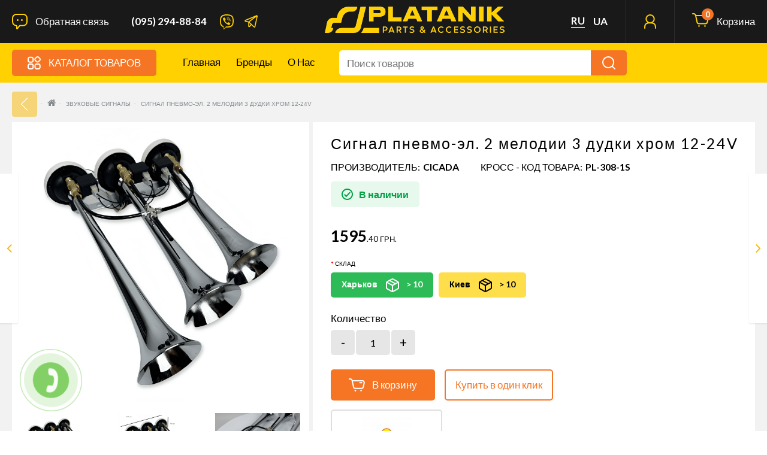

--- FILE ---
content_type: text/html; charset=utf-8
request_url: https://platanik.com/aksessuary-dlia-cabini/zvukovie-signaly/pnevmo-elektricheskiy-signal-12v-24v-v-hromirovannom-korpuse-s-tremya-gornami
body_size: 166229
content:

<!DOCTYPE html>
<!--[if IE]><![endif]-->
<!--[if IE 8 ]><html dir="ltr" lang="ru" class="ie8"><![endif]-->
<!--[if IE 9 ]><html dir="ltr" lang="ru" class="ie9"><![endif]-->
<!--[if (gt IE 9)|!(IE)]><!-->
<html dir="ltr" lang="ru">
<!--<![endif]-->
<head>
<!-- Google Tag Manager -->
<script>(function(w,d,s,l,i){w[l]=w[l]||[];w[l].push({'gtm.start':
new Date().getTime(),event:'gtm.js'});var f=d.getElementsByTagName(s)[0],
j=d.createElement(s),dl=l!='dataLayer'?'&l='+l:'';j.async=true;j.src=
'https://www.googletagmanager.com/gtm.js?id='+i+dl;f.parentNode.insertBefore(j,f);
})(window,document,'script','dataLayer','GTM-KKLLMQX');</script>
<!-- End Google Tag Manager -->

<!-- Meta Pixel Code -->
<script>
!function(f,b,e,v,n,t,s)
{if(f.fbq)return;n=f.fbq=function(){n.callMethod?
n.callMethod.apply(n,arguments):n.queue.push(arguments)};
if(!f._fbq)f._fbq=n;n.push=n;n.loaded=!0;n.version='2.0';
n.queue=[];t=b.createElement(e);t.async=!0;
t.src=v;s=b.getElementsByTagName(e)[0];
s.parentNode.insertBefore(t,s)}(window, document,'script',
'https://connect.facebook.net/en_US/fbevents.js');
fbq('init', '263227100086290');
fbq('track', 'PageView');
</script>
<noscript><img height="1" width="1" style="display:none"
src="https://www.facebook.com/tr?id=263227100086290&ev=PageView&noscript=1"
/></noscript>
<!-- End Meta Pixel Code -->
<script>var logged = false;</script>
<meta charset="UTF-8" />
<meta name="viewport" content="width=device-width, initial-scale=1">
<meta name="google-site-verification" content="8e-Can2eWszudqaYtP4BQWyOzA1S3KUM2XgLGW-URHY" />
<title>Сигнал пневмо-эл. 2 мелодии 3 дудки хром 12-24V цена – купить в Харькове, Киев, Одесса, Днепр Украина</title>
<base href="https://platanik.com/" />
<meta name="description" content="Сигнал пневмо-эл. 2 мелодии 3 дудки хром 12-24V ⛔ интернет магазин Платаник ✔️ Цена - 1595.40 грн. ❗ Автомобильный воздушный сигнал на 24 вольта, недорого ☎️ 050 078 44 48 ✈ Доставка по Украине ⭐ Звуковой сигнал для грузовиков. Купить мощный воздушный сигнал – оптом и в розницу, большой выбор." />
<meta http-equiv="X-UA-Compatible" content="IE=edge">
<link href="https://platanik.com/image/catalog/Igor/Banner/favik-16x16p.png" rel="icon" />
      <link rel="alternate" href="https://platanik.com/uk/aksessuary-dlia-cabini/zvukovie-signaly/pnevmo-elektricheskiy-signal-12v-24v-v-hromirovannom-korpuse-s-tremya-gornami" hreflang="uk" />
  <link href="https://platanik.com/aksessuary-dlia-cabini/zvukovie-signaly/pnevmo-elektricheskiy-signal-12v-24v-v-hromirovannom-korpuse-s-tremya-gornami" rel="canonical" />
<script src="catalog/view/javascript/jquery/jquery-2.1.1.min.js" type="text/javascript"></script>
<link href="catalog/view/javascript/bootstrap/css/bootstrap.min.css" rel="stylesheet" media="screen" />
<script src="catalog/view/javascript/bootstrap/js/bootstrap.min.js" type="text/javascript"></script>
<link href="catalog/view/javascript/font-awesome/css/font-awesome.min.css" rel="stylesheet" type="text/css" />
<link href="catalog/view/theme/up-theme/stylesheet/stylesheet.css?ver=06" rel="stylesheet">
<link href="catalog/view/theme/up-theme/stylesheet/stylesheet-small-screens.css" rel="stylesheet">
<script src="https://cdnjs.cloudflare.com/ajax/libs/jquery.inputmask/3.3.4/jquery.inputmask.bundle.min.js"></script>
<!-- SimpleBar
<link rel="stylesheet" href="https://unpkg.com/simplebar@latest/dist/simplebar.css"/>
<script src="https://unpkg.com/simplebar@latest/dist/simplebar.min.js"></script>

 -->
 <link rel="stylesheet" href="https://cdnjs.cloudflare.com/ajax/libs/simplebar/6.2.5/simplebar.css" integrity="sha512-08T4cwCCcdn+1J5Kne6cRZwBFGo11KAc8b9dk6vDFkdscSz9L/rVUGl+kbIT8zQbBGqxkYwjz+HoZNp6B8bA7A==" crossorigin="anonymous" referrerpolicy="no-referrer" />
<script src="https://cdnjs.cloudflare.com/ajax/libs/simplebar/6.2.5/simplebar.min.js" integrity="sha512-HV1U44HR4mYVDcsxzJpghYyGEy2PvbePe9UFXlV3vnzf4yFhbKA9QNpnhy4VWwnaC2jKzijITVWHPZBCOuc51g==" crossorigin="anonymous" referrerpolicy="no-referrer"></script>




<!-- Swiper -->
<link rel="stylesheet" href="https://cdn.jsdelivr.net/npm/swiper@8/swiper-bundle.min.css"/>
<script src="https://cdn.jsdelivr.net/npm/swiper@8/swiper-bundle.min.js"></script>

<!-- Redisign -->
<link href="catalog/view/theme/up-theme/stylesheet/platanik.css?ver=12.1" rel="stylesheet">

<link href="catalog/view/javascript/option/option.css" type="text/css" rel="stylesheet" media="screen" />
<link href="catalog/view/javascript/jquery/magnific/magnific-popup.css" type="text/css" rel="stylesheet" media="screen" />
<link href="catalog/view/javascript/jquery/datetimepicker/bootstrap-datetimepicker.min.css" type="text/css" rel="stylesheet" media="screen" />
<script src="catalog/view/javascript/common.js" type="text/javascript"></script>
<script src="catalog/view/theme/up-theme/js/custom-theme.js" type="text/javascript"></script>
<link href="catalog/view/javascript/jquery/owl-carousel/owl.carousel.css" rel="stylesheet" media="screen" />
<script src="catalog/view/javascript/jquery/owl-carousel/owl.carousel.min.js" type="text/javascript"></script>
<link rel="stylesheet" type="text/css" href="catalog/view/theme/up-theme/stylesheet/cloud-zoom.css" />
<script type="text/javascript" src="catalog/view/theme/up-theme/js/cloud-zoom.js"></script>
<link rel="stylesheet" property="stylesheet" type="text/css" href="catalog/view/theme/up-theme/stylesheet/dcaccordion.css" /> 
<script type="text/javascript" src="catalog/view/theme/up-theme/js/jquery.dcjqaccordion.js"></script>
  <script src="catalog/view/javascript/option/option.js" type="text/javascript"></script>
    <script src="catalog/view/javascript/jquery/magnific/jquery.magnific-popup.min.js" type="text/javascript"></script>
    <script src="catalog/view/javascript/jquery/datetimepicker/moment.js" type="text/javascript"></script>
    <script src="catalog/view/javascript/jquery/datetimepicker/bootstrap-datetimepicker.min.js" type="text/javascript"></script>
  <script type="text/javascript" src="catalog/view/theme/up-theme/js/platanik.js?ver=06"></script>
  <style type="text/css">
  #column-left .panel, #column-left .owl-carousel {
    background-color: white;
}
.header--top__logo svg{
      max-width: 300px;
      height: auto;
  }
  @media (max-width: 768px){
      .header--top__logo svg{
        max-width: 200px;
        height: auto;
      }
    .list-inline > li {
        padding-left: 5px;
        padding-right: 5px;
        font-size: 9px;
    }
    #contact-block {
        min-width: 85px;
    }
  }
.operator-soc{
  list-style: none;
  margin: 0;
  padding: 0;
  text-align: center;
  margin-top: 40px;
}
.operator-soc>li {
    display: inline-block;
    padding-right: 5px;
    padding-left: 5px;
    margin-right: 5px;
}
.consult-data{
    display: flex;
    margin-left: -1px;
    margin-top: -1px;
}

.consult-data-title{
  font-weight: 500;
  font-size: 8px;
  line-height: 10px;
  text-transform: uppercase;
  color: #C4C4C4;
  margin-top: 10px;
  margin-bottom: 15px;
}
.consult-data-phone{
  font-weight: 500;
  font-size: 24px;
  line-height: 29px;
  text-transform: uppercase;
  color: #FFFFFF;
  margin-bottom: 15px;
}
.consult-data-email{
  font-weight: 500;
  font-size: 10px;
  line-height: 12px;
  color: #FFFFFF;
}
.consult-name{
    font-weight: 500;
    font-size: 14px;
    line-height: 17px;
    text-transform: uppercase;
    color: #FBB900;
    text-align: center;
    margin-top: 10px;
}
.consult{
    background: black;
    color: white;
    padding: 0 30px;
    padding-bottom: 30px;
    display: flex;
    align-items: center;
    justify-content: center;
}
.consult-wrapper{
  width: 318px;
  height: 249px;
  left: 32px;
  top: 807px;

  border: 1px solid #FBB900;
  box-sizing: border-box;
  border-radius: 50px 20px 20px 20px;
}
#column-left a {
    color: white;
    border: unset!important;
    display: flex;
}
.account-panel a svg {
    font-size: 24px;
    margin-right: 15px;
    margin-top: -3px;
    color: #ffd101;
}
#column-left .panel-heading {
    background-color: #E5E5E5;
    margin-bottom: 15px;
    max-height: 120px;
    padding: 15px;
    height: 120px;
    display: flex;
    align-items: center;
    justify-content: center;
    text-align: center;
}
#column-left .panel>.list-group, .panel>.panel-collapse>.list-group {
    margin-bottom: 0;
    padding-top: 25px;
    background: black;
    padding-bottom: 120px;
}
#column-left .list-group a {
    padding: 23px 30px;
    border-bottom: 1px solid transparent;
    border-left: none;
    border-right: none;
    border-radius: 0;
    font-size: 14px;
}
.login_user{
  display: flex;
    align-items: center;
    justify-content: center;
}
.user_name_p{
  padding: 0;
    margin: 0px 15px 0;
    max-width: 180px;
}
.login_user:before{
  content: " ";
  position: absolute;
  height: 120px;
  width: 10px;
  top: 0;
  left: 0;
  background: #f57524;
}

</style>
<link rel="stylesheet" type="text/css" href="catalog/view/theme/up-theme/stylesheet/up-theme-skin24-tools.css" />

 
<link href='//fonts.googleapis.com/css?family=Lato:400,400i,300,700,900&amp;subset=latin,cyrillic-ext,latin-ext,cyrillic,greek-ext,greek,vietnamese' rel='stylesheet' type='text/css'>


<link href="//fonts.googleapis.com/css?family=ABeeZee:400,400i,300,700" rel="stylesheet" type="text/css" />
<link href="//fonts.googleapis.com/css?family=Dosis:400,400i,300,700" rel="stylesheet" type="text/css" />
        <link href='//fonts.googleapis.com/css?family=Lato&amp;subset=latin,cyrillic-ext,latin-ext,cyrillic,greek-ext,greek,vietnamese' rel='stylesheet' type='text/css'>
                <link href='//fonts.googleapis.com/css?family=Lato:900&amp;subset=latin,cyrillic-ext,latin-ext,cyrillic,greek-ext,greek,vietnamese' rel='stylesheet' type='text/css'>
                <link href='//fonts.googleapis.com/css?family=Lato&amp;subset=latin,cyrillic-ext,latin-ext,cyrillic,greek-ext,greek,vietnamese' rel='stylesheet' type='text/css'>
                <link href='//fonts.googleapis.com/css?family=Lato&amp;subset=latin,cyrillic-ext,latin-ext,cyrillic,greek-ext,greek,vietnamese' rel='stylesheet' type='text/css'>
                <link href='//fonts.googleapis.com/css?family=Lato:900&amp;subset=latin,cyrillic-ext,latin-ext,cyrillic,greek-ext,greek,vietnamese' rel='stylesheet' type='text/css'>
        <script>
$(function(){
  $.stellar({
    horizontalScrolling: false,
    verticalOffset:0
  });
});
</script>
<script type="text/javascript" src="call/modal.js"></script><link rel="stylesheet" type="text/css" href="call/modal.css"/>
<div id="kmacb-form" class="modal">
  <div class="modal-block">
    <div class="icon-close"></div>
    <div class="title">Обратный звонок</div>
    <div class="content">
      <div class="padding">



        <form action="" method="post" enctype="multipart/form-data">
              <div class="form-group">
                <label class="control-label" for="input-txtname" style="display: block;">Имя</label>
                <input style="background: #FCFCFC;border: 1px solid #E5E5E5;box-sizing: border-box;height: 48px;" type="text" name="txtname" value="" placeholder="Имя" id="input-txtname" class="form-control">
              </div>
              <div class="form-group">
                <label class="control-label" for="input-txtmessage" style="display: block;">Телефон</label>
                <input style="background: #FCFCFC;border: 1px solid #E5E5E5;box-sizing: border-box;height: 48px;" type="text" name="txtmessage" value="" placeholder="Телефон" id="input-txtmessage" class="form-control">
                </div>
                <div class="ok-message" style="color: red;"></div>
              <div style="margin-top: 45px;text-align: center;"><input style="width: 190px;height: 60px;font-weight: 900;font-size: 18px;line-height: 30px;" type="submit" value="Отправить" class="btn btn-xs btn-primary">
                          
              </div>

        </form>



      </div>
    </div>
  </div>
</div>



<!-- Global site tag (gtag.js) - Google Ads: 300418214 -->
<script async src="https://www.googletagmanager.com/gtag/js?id=AW-300418214"></script>
<script>
  window.dataLayer = window.dataLayer || [];
  function gtag(){dataLayer.push(arguments);}
  gtag('js', new Date());

  gtag('config', 'AW-300418214');
</script>
<!-- Global site tag (gtag.js) - Google Analytics -->
<script async src="https://www.googletagmanager.com/gtag/js?id=UA-207448837-2"></script>
<script>
  window.dataLayer = window.dataLayer || [];
  function gtag(){dataLayer.push(arguments);}
  gtag('js', new Date());

  gtag('config', 'UA-207448837-2');
</script>
<!-- Google tag (gtag.js) -->
<script async src="https://www.googletagmanager.com/gtag/js?id=G-B384DJKYSD"></script>
<script>
  window.dataLayer = window.dataLayer || [];
  function gtag(){dataLayer.push(arguments);}
  gtag('js', new Date());

  gtag('config', 'G-B384DJKYSD');
</script>

								</head>
			
<body class="product-product-10341 product-product">
<!-- Google Tag Manager (noscript) -->
<noscript><iframe src="https://www.googletagmanager.com/ns.html?id=GTM-KKLLMQX"
height="0" width="0" style="display:none;visibility:hidden"></iframe></noscript>
<!-- End Google Tag Manager (noscript) -->
<script>
  $(function () {

    var acc = document.getElementsByClassName("accord");
    var i;

    for (i = 0; i < acc.length; i++) {
      acc[i].addEventListener("click", function() {
        this.classList.toggle("active");
        var panel = this.nextElementSibling;
        if (panel.style.display === "block") {
          panel.style.display = "none";
        } else {
          panel.style.display = "block";
        }
        if (panel.style.maxHeight) {
          panel.style.maxHeight = null;
          
        } else {
          panel.style.maxHeight = panel.scrollHeight + "px";
        }
        
      });
    }






    function TemplateRefresh() {
        ModalRefresh();
    }

    $(window).resize(function () {
        TemplateRefresh();
    });
    TemplateRefresh();

    /* -----------------------------------------------------------------------------------------
     * Modal Refresh
     */
    function ModalRefresh() {
        if ($('.modal').is(':visible')) {
            var modalBlock = $('.modal:visible .modal-block'),
                width = parseInt(modalBlock.width()),
                height = parseInt(modalBlock.height());
            if ($(window).height() > height + 20) {
                modalBlock.addClass('modal-top').removeClass('margin-t-b').css('margin-top', -1 * (height / 2));
            }
            else {
                modalBlock.addClass('margin-t-b').removeClass('modal-top');
            }
            if ($(window).width() > width) {
                modalBlock.addClass('modal-left').removeClass('margin-l').css('margin-left', -1 * (width / 2));
            }
            else {
                modalBlock.addClass('margin-l').removeClass('modal-left');
            }
        }
    }


    /* -----------------------------------------------------------------------------------------
     * Modal Show
     */
    $(document).on('click', 'a[modal]', function(){
        var modalWindow = $('div#' + $(this).attr('modal'));
        if (modalWindow.length){
            modalWindow.fadeIn('fast');
            $('body').addClass('modal-show');
            ModalRefresh();
            return false;
        }
    });


    /* -----------------------------------------------------------------------------------------
     * Modal Hide
     */
    function ModalHide() {
        $('.modal:visible').fadeOut('fast', function(){
            $('body').removeClass('modal-show');
        });
    }

    $(document)
        .on('click', '.icon-close, .modal', function (event) {
            if (event.target != this)
                return false;
            else
                ModalHide();
        })
        .on('keydown', function (key) {
            if (key.keyCode == 27)
                ModalHide();
        })
        .on('click', '.modal > *', function (event) {
            event.stopPropagation();
            return true;
        })
        .on('submit', '#kmacb-form form', function (event) {
            event.preventDefault();
            var name = $('#kmacb-form form input[name=txtname]').val(),
                phone = $('#kmacb-form form input[name=txtmessage]').val();

              if(name!=''&&phone!='' && (phone.match(/\d/g).length===12)){
                    $("#kmacb-form input[type='submit']").attr("disabled" , true);
                    $("#kmacb-form input[type='submit']").val('Отправка');
                    $('.ok-message').html('Сообщение отправляется');
                    $.ajax({
                      type: "post",
                      url: "/index.php?route=module/callback",
                      data: 'name='+name+'&phone='+phone+'&subject=Свяжитесь с Нами',
                      success: function() {
                            $('.ok-message').html('Спасибо! Мы получили Вашу заявку.');
                            $("#kmacb-form input[type='submit']").attr("disabled" , false);
                            $("#kmacb-form input, #kmacb-form label").hide();
                            $("#kmacb-form input[type='submit']").val('Отправить');
                            setTimeout(function() { $('.ok-message').html(''); }, 2000);
                            setTimeout(function() { $('.modal:visible').fadeOut('fast', function(){$('body').removeClass('modal-show');}); }, 4000);
                            window.location = "/index.php?route=common/success"
                        }
                    });
                } else {
                  $('.ok-message').html('Ошибка! Нужно заполнить все поля.');
                  setTimeout(function() { $('.ok-message').html(''); }, 2000)
                }
      return false;
        })
        .on('submit', '#kmacb-form2 form', function (event) {
            event.preventDefault();
            var name = $('#kmacb-form2 form input[name=txtname]').val(),
                phone = $('#kmacb-form2 form input[name=txtmessage]').val(),
                product_quantity = $('#kmacb-form2 form input[name=product_quantity]').val(),
                now_url = document.URL;

              if(name!=''&&phone!='' && (phone.match(/\d/g).length===12)){
                    $('.ok-message').html('Сообщение отправляется');
                    $("#kmacb-form2 input[type='submit']").attr("disabled" , true);
                    $("#kmacb-form2 input[type='submit']").val('Отправка');
                    $.ajax({
                      type: "post",
                      url: "/index.php?route=module/callback",
                      data: 'name='+name+'&phone='+phone+'&now_url='+now_url+'&product_quantity='+product_quantity,
                      success: function() {
                            $('.ok-message').html('Спасибо! Мы получили Вашу заявку.');
                            $("#kmacb-form2 input[type='submit']").attr("disabled" , false);
                            $("#kmacb-form2 input, #kmacb-form2 label").hide();
                            $("#kmacb-form2 input[type='submit']").val('Отправить');
                            setTimeout(function() { $('.ok-message').html(''); }, 2000);
                            setTimeout(function() { $('.modal:visible').fadeOut('fast', function(){$('body').removeClass('modal-show');}); }, 4000);
                            window.location = "/index.php?route=common/success/oneclicck"
                        }
                    });
                } else {
                  $('.ok-message').html('Ошибка! Нужно заполнить все поля.');
                  setTimeout(function() { $('.ok-message').html(''); }, 2000)
                }
      return false;
        });


    try {
    //var kmainputs = kmacb();
    //$('#kmacb-form form').append(kmainputs);
    //$('body').append('<div id="kmacb"><a title="Перезвонить Вам" href="#" modal="kmacb-form"><div class="kmacb-circle"></div><div class="kmacb-circle-fill"></div><div class="kmacb-img-circle"></div></a></div>');
    setTimeout(
      function start_kmacb() {
        $('body').append('<div id="kmacb"><a title="Обратный звонок" href="#" modal="kmacb-form"><div class="kmacb-circle"></div><div class="kmacb-circle-fill"></div><div class="kmacb-img-circle"></div></a></div>');
      },
      3000
    );
  }
  catch (e) {}
})
</script>









<div class="sidebar-opacity"></div>
<div id="wrapper" class="wrapper full-width">
<div id="sidebar-wrapper">
  <ul class="sidebar-nav list-group">
    <li class="sidebar-title">
      <a href="#menu-toggle-close" id="menu-toggle-close"><span aria-hidden="true">&times;</span></a>Информация      <script>
      $("#menu-toggle-close").click(function(e) {
        e.preventDefault();
        $("#wrapper").toggleClass("toggled");
    $(".sidebar-opacity").toggleClass("toggled");
      });
      </script>
    </li>
        <li><a href="https://platanik.com/oferta">Оферта</a></li>
        <li><a href="https://platanik.com/about_us">О нас</a></li>
        <li><a href="https://platanik.com/garantiya">Гарантия</a></li>
        <li><a href="https://platanik.com/reklamatsiya">Рекламация</a></li>
        <li><a href="https://platanik.com/delivery">Оплата и Доставка</a></li>
        <li><a href="https://platanik.com/contact">Контактная информация</a></li>
    <li><a href="https://platanik.com/index.php?route=information/sitemap">Карта сайта</a></li>
  </ul>
</div>

<div id="sidebar-wrapper-contact">
  <a href="#contact-toggle2" id="contact-toggle2"><div class="icon-close" style="
    position: absolute;
    right: -30px;
    top: 150px;
    cursor: pointer;
    background-image: url([data-uri]);
    z-index: 11111;

"></div></a>
  <ul class="sidebar-nav list-group">
    <li class="sidebar-title">
      <a href="#contact-toggle-close" id="contact-toggle-close"><span aria-hidden="true">&times;</span></a>Контактная информация      <script>
      $("#contact-toggle-close").click(function(e) {
        e.preventDefault();
        $("#wrapper").toggleClass("contact-toggled");
    $(".sidebar-opacity").toggleClass("contact-toggled");
      });
      </script>
    </li>
    <li>
    <div>
    <h5>Адрес &nbsp;&nbsp;&nbsp;<a href="https://maps.google.com/maps?q=50.049591582615385%2C+36.172073575005136&hl=en&t=m&z=15" target="_blank"><i data-toggle="tooltip" title="Посмотреть на Google карте" class="fa fa-map-marker"></i></a></h5>
    Г. ХАРЬКОВ, УЛ. КЛОЧКОВСКАЯ 347А    </div>
    </li>
    <li>
    <div>
    <h5>Офис</h5>
    (095) 294-88-84<br>    </div>
    </li>
            <li>
    <div>
    <h5>Часы работы</h5>
    ПН-ПТ З 9:00 ПО 17:00    </div>
    </li>
            <li>
    <div>
    <a href="https://platanik.com/contact" class="btn btn-primary">Напишите нам</a>
    </div>
    </li>
  </ul>
</div>

<!--<nav id="top">
  <div class="container"> 
    <div id="top-links" class="nav pull-left">
      <ul class="list-inline">
        <li class="dropdown"><a href="https://platanik.com/index.php?route=account/account" title="Мой аккаунт" class="dropdown-toggle" data-toggle="dropdown"><i class="fa fa-user hidden-md hidden-lg"></i> <span class="hidden-xs hidden-sm">Мой аккаунт</span> <i class="fa fa-angle-down"></i></a>
          <ul class="dropdown-menu my-account-dropdown-menu">
                        <li class="col-xs-6 register"><a href="https://platanik.com/registration"><i class="fa fa-pencil"></i><br>Создать</a></li>
            <li class="col-xs-6"><a href="https://platanik.com/login"><i class="fa fa-user"></i><br>Войти</a></li>
                      </ul>
        </li>
        <li><a href="https://platanik.com/index.php?route=account/wishlist" id="wishlist-total" title="Желаемое (0)"><i class="fa fa-heart hidden-md hidden-lg"></i> <span class="hidden-xs hidden-sm">Желаемое (0)</span></a></li>
        <li><a href="https://platanik.com/index.php?route=checkout/cart" title="Корзина "><i class="fa fa-shopping-cart hidden-md hidden-lg"></i> <span class="hidden-xs hidden-sm">Корзина </span></a></li>
        <li><a href="https://platanik.com/index.php?route=checkout/checkout" title="Оформление заказа"><i class="fa fa-share hidden-md hidden-lg"></i> <span class="hidden-xs hidden-sm">Оформление заказа</span></a></li>
        <li><a href="https://platanik.com/contact"><i class="fa fa-phone"></i></a> <span class="hidden-xs hidden-sm">(095) 294-88-84<br></span></li>
      </ul>
    </div>
    
      <div class="header--top__lang">
            <a style="border-bottom: 2px solid #FFD101;" href="https://platanik.com/ru/aksessuary-dlia-cabini/zvukovie-signaly/pnevmo-elektricheskiy-signal-12v-24v-v-hromirovannom-korpuse-s-tremya-gornami/">ru</a>
              <a href="https://platanik.com/uk/aksessuary-dlia-cabini/zvukovie-signaly/pnevmo-elektricheskiy-signal-12v-24v-v-hromirovannom-korpuse-s-tremya-gornami/">ua</a>
        </div>
    </div>
</nav>-->

<noscript>
  <style>
    /**
    * Reinstate scrolling for non-JS clients
    */
    .simplebar-content-wrapper {
      scrollbar-width: auto;
      -ms-overflow-style: auto;
    }

    .simplebar-content-wrapper::-webkit-scrollbar,
    .simplebar-hide-scrollbar::-webkit-scrollbar {
      display: initial;
      width: initial;
      height: initial;
    }
  </style>
</noscript>

<header class="header rud--header">
  <div class="header--top">
    <div class="container">
      <div class="header--top__burger js-header--top__burger">
        <svg><use xlink:href="catalog/view/theme/up-theme/image/sprite.svg#header--burger"></use></svg>
      </div>
      
      <div class="header--top__call--back js-header--top__call--back">
        <svg><use xlink:href="catalog/view/theme/up-theme/image/sprite.svg#header__call--back"></use></svg>
        <span>Обратная связь</span>
      </div>

      
      <a href="tel:380952948884" class="header--top__phone">
          (095) 294-88-84<br>      </a>

      <script>
        $(".js-header--top__call--back").click(function(e) {
          e.preventDefault();
          $("#wrapper").toggleClass("contact-toggled");
          $(".sidebar-opacity").toggleClass("contact-toggled");
        });

        $("#contact-toggle2").click(function(e) {
          e.preventDefault();
          $("#wrapper").toggleClass("contact-toggled");
          $(".sidebar-opacity").toggleClass("contact-toggled");
        });
      </script>

      <div class="header--top__socials">
        <a href="viber://chat?number=+380503055883" class="header--top__social header--top__social--viber" target="_blank">
          <svg><use xlink:href="catalog/view/theme/up-theme/image/sprite.svg#header--viber"></use></svg>
        </a>
        <!-- <a href="#" class="header--top__social header--top__social--inst" target="_blank">
          <svg><use xlink:href="catalog/view/theme/up-theme/image/sprite.svg#header--inst"></use></svg>
        </a> -->
        <a href="https://t.me/managerplatanik" class="header--top__social header--top__social--telegram" target="_blank">
          <svg><use xlink:href="catalog/view/theme/up-theme/image/sprite.svg#header--telegram"></use></svg>
        </a>
      </div>

      <a href="https://platanik.com/" class="header--top__logo">
        <!--<img src="image/platanik_logo_top-1.png" title="PLATANIK" alt="PLATANIK" />-->
        <svg xmlns="http://www.w3.org/2000/svg" width="3769" height="544" viewBox="0 0 3769 544" fill="none">
<mask id="mask0_212_230" style="mask-type:alpha" maskUnits="userSpaceOnUse" x="0" y="0" width="3769" height="544">
<path fill-rule="evenodd" clip-rule="evenodd" d="M926.038 152.514V305.014H975.038H1024.04V257.514V210.014H1094.59C1138.06 210.014 1167.91 209.616 1172.34 208.976C1187.06 206.852 1193.68 205.689 1199.04 204.284C1202.06 203.49 1205.89 202.488 1207.54 202.057C1209.19 201.626 1211.89 200.701 1213.54 200.003C1215.19 199.304 1217.89 198.175 1219.54 197.492C1239.22 189.353 1254.66 176.15 1262.78 160.514C1272.26 142.286 1274.23 132.624 1274.29 104.014C1274.34 81.994 1273.41 74.107 1269.41 62.288C1267.39 56.305 1261.09 43.626 1259.91 43.181C1259.43 42.997 1259.04 42.244 1259.04 41.507C1259.04 39.998 1247.35 27.863 1242.02 23.843C1233.17 17.161 1218.62 10.34 1206.54 7.20901C1194.23 4.01801 1187.69 2.81502 1173.04 1.04102C1167.65 0.388016 1120.88 0.0120005 1045.29 0.0130005L926.038 0.0140076V152.514ZM1330.04 152.514V305.014H1471.04H1612.04V264.514V224.014H1520.04H1428.04V112.014V0.0140076H1379.04H1330.04V152.514ZM1769.12 5.26401C1767.87 8.15101 1765.26 13.889 1763.31 18.014C1759.86 25.314 1758.07 29.282 1754.52 37.514C1753.57 39.714 1751.31 44.664 1749.51 48.514C1747.7 52.364 1745.23 57.764 1744 60.514C1742.78 63.264 1738.69 72.189 1734.91 80.346C1731.13 88.504 1728.04 95.395 1728.04 95.659C1728.04 95.924 1726.63 99.149 1724.92 102.827C1723.2 106.505 1720.22 112.889 1718.3 117.014C1716.37 121.139 1714.42 125.414 1713.96 126.514C1713.21 128.306 1710.67 133.914 1703.54 149.514C1702.29 152.264 1700.25 156.764 1699.02 159.514C1697.78 162.264 1695.03 168.235 1692.9 172.783C1690.78 177.331 1689.04 181.224 1689.04 181.434C1689.04 181.799 1684.02 192.807 1678.06 205.514C1676.51 208.814 1674.48 213.314 1673.54 215.514C1670.48 222.687 1668.37 227.389 1664.78 235.014C1661.14 242.765 1658.05 249.588 1655.03 256.514C1654.07 258.714 1651.49 264.339 1649.3 269.014C1645.17 277.796 1641.93 284.946 1639.32 291.014C1638.5 292.939 1636.72 296.654 1635.36 299.27C1633.49 302.904 1633.22 304.145 1634.22 304.531C1634.95 304.808 1657.31 304.918 1683.93 304.774C1725.71 304.55 1732.44 304.309 1733.18 303.014C1733.89 301.765 1736.67 295.623 1742 283.514C1742.49 282.414 1743.7 279.524 1744.71 277.092C1745.72 274.66 1748.62 268.135 1751.15 262.592L1755.77 252.514H1835.48H1915.18L1919.86 262.581C1922.43 268.118 1925.4 274.643 1926.44 277.081C1929.52 284.238 1934 294.12 1936.73 299.764L1939.27 305.014H1991.65C2027.98 305.014 2044.04 304.688 2044.04 303.951C2044.04 302.872 2041.28 296.746 2033.49 280.514C2024.85 262.497 2016.04 243.8 2016.04 243.469C2016.04 243.283 2013.51 237.817 2010.42 231.322C2004.96 219.828 1994.58 197.661 1988.05 183.514C1986.27 179.664 1982.44 171.564 1979.54 165.514C1976.64 159.464 1973.26 152.264 1972.04 149.514C1970.81 146.764 1967.56 139.789 1964.82 134.014C1962.08 128.239 1958.7 121.039 1957.33 118.014C1955.95 114.989 1952.57 107.789 1949.83 102.014C1947.08 96.239 1943.58 88.814 1942.04 85.514C1936.49 73.59 1935.97 72.491 1935.1 71.014C1934.61 70.189 1933.05 66.927 1931.62 63.764C1925.73 50.665 1922.76 44.333 1907.49 12.264L1901.65 0.0140076H1836.52H1771.4L1769.12 5.26401ZM2028.04 38.514V77.014H2087.53H2147.03L2147.28 190.764L2147.54 304.514L2196.79 304.773L2246.04 305.033V191.023V77.014H2306.04H2366.04V38.514V0.0140076H2197.04H2028.04V38.514ZM2484.66 5.534C2483.22 8.578 2482.04 11.255 2482.04 11.482C2482.04 11.71 2480.19 15.86 2477.93 20.705C2472.83 31.637 2469.28 39.455 2467.33 44.014C2466.5 45.939 2465.02 49.314 2464.03 51.514C2463.04 53.714 2461.96 56.189 2461.64 57.014C2461.32 57.839 2460.65 59.189 2460.15 60.014C2459.29 61.46 2456.89 66.687 2453.74 74.014C2452.91 75.939 2449.94 82.39 2447.14 88.35C2444.33 94.31 2442.04 99.328 2442.04 99.501C2442.04 99.786 2439.9 104.481 2430.86 124.014C2429.2 127.589 2427.17 132.089 2426.34 134.014C2423.14 141.424 2421.19 145.774 2417.79 153.014C2415.85 157.139 2413.59 162.089 2412.76 164.014C2410.13 170.121 2407.35 176.209 2402.12 187.341C2399.33 193.296 2397.04 198.338 2397.04 198.546C2397.04 198.906 2395.11 203.131 2387.25 220.014C2385.33 224.139 2382.97 229.314 2382 231.514C2377.77 241.122 2373.53 250.469 2366.43 265.853C2364.56 269.89 2363.04 273.326 2363.04 273.491C2363.04 273.655 2360.82 278.51 2358.1 284.28C2351.83 297.603 2350.04 301.914 2350.04 303.636C2350.04 304.788 2358.08 305.014 2399.05 305.014H2448.06L2450.65 299.264C2452.08 296.101 2453.62 292.614 2454.09 291.514C2454.55 290.414 2457.46 283.889 2460.56 277.014C2463.65 270.139 2467 262.714 2467.98 260.514C2468.97 258.314 2470.09 255.501 2470.48 254.264L2471.17 252.014H2551.16H2631.15L2633.22 256.764C2634.35 259.376 2636.18 263.539 2637.27 266.014C2638.36 268.489 2639.92 272.089 2640.74 274.014C2641.57 275.939 2643.29 279.764 2644.58 282.514C2649 291.941 2652.76 300.515 2653.47 302.764L2654.17 305.014H2707.1C2736.22 305.014 2760.04 304.826 2760.04 304.597C2760.04 303.59 2753.76 289.773 2744.4 270.204C2740.9 262.883 2738.04 256.732 2738.04 256.535C2738.04 256.339 2735.17 250.178 2731.66 242.846C2728.16 235.513 2724.16 227.039 2722.78 224.014C2719.76 217.386 2713.61 204.255 2706.87 190.014C2704.13 184.239 2700.63 176.814 2699.09 173.514C2697.55 170.214 2694.25 163.239 2691.77 158.014C2689.28 152.789 2685.8 145.364 2684.04 141.514C2682.28 137.664 2678.36 129.339 2675.32 123.014C2672.29 116.689 2669.01 109.714 2668.03 107.514C2667.05 105.314 2663.99 98.789 2661.24 93.014C2658.48 87.239 2654.77 79.364 2653 75.514C2651.24 71.664 2647.88 64.464 2645.54 59.514C2643.2 54.564 2640.27 48.264 2639.03 45.514C2637.79 42.764 2635.67 38.264 2634.32 35.514C2632.97 32.764 2628.76 23.764 2624.97 15.514L2618.07 0.514008L2552.68 0.257019L2487.28 0L2484.66 5.534ZM2795.04 152.514V305.014H2843.54H2892.04V212.887V120.759L2899.29 128.263C2903.28 132.391 2909.69 139.092 2913.54 143.154C2931.94 162.571 2954.27 186.219 2961.04 193.45C2965.16 197.858 2971.24 204.235 2974.54 207.621C2980.75 213.995 2983.68 217.085 3008.04 242.938C3031.34 267.667 3042.52 279.445 3058.31 295.883L3067.08 305.014H3114.56H3162.04V152.514V0.0140076H3114.04H3066.04V90.158V180.301L3059.79 173.5C3056.35 169.76 3050.84 163.936 3047.54 160.559C3044.24 157.182 3037.04 149.521 3031.54 143.534C3026.04 137.548 3019.51 130.572 3017.04 128.032C3014.56 125.492 3007.59 118.036 3001.54 111.464C2995.49 104.891 2988.74 97.714 2986.54 95.514C2984.34 93.314 2977.37 85.889 2971.06 79.014C2964.75 72.139 2958 64.933 2956.06 63.001C2954.12 61.069 2947.36 53.875 2941.04 47.014C2934.71 40.153 2927.96 32.957 2926.04 31.023C2924.11 29.089 2917.36 21.895 2911.04 15.035C2904.71 8.176 2899.01 1.99 2898.36 1.289C2897.43 0.288001 2886.22 0.0140076 2846.11 0.0140076H2795.04V152.514ZM3232.04 152.514V305.014H3281.54H3331.04V152.514V0.0140076H3281.54H3232.04V152.514ZM3402.04 152.514V305.014H3451.04H3500.04L3500.04 235.764L3500.04 166.514L3516.79 183.732C3526 193.201 3545.91 213.674 3561.04 229.227C3599.31 268.578 3617.16 286.854 3626.88 296.627L3635.22 305.014H3697.46C3731.7 305.014 3760 304.724 3760.35 304.369C3760.94 303.784 3725.33 266.821 3678.69 219.588C3668.87 209.647 3653.57 194.089 3644.68 185.014C3635.8 175.939 3621.85 161.701 3613.68 153.374L3598.84 138.235L3603.61 133.874C3606.23 131.476 3609.08 128.775 3609.95 127.872C3610.83 126.969 3613.56 124.56 3616.04 122.519C3618.51 120.479 3623.25 116.268 3626.57 113.161C3629.89 110.055 3635.74 104.819 3639.57 101.524C3643.4 98.23 3647.66 94.405 3649.04 93.024C3650.42 91.644 3655.14 87.369 3659.54 83.526C3663.94 79.682 3669.79 74.448 3672.54 71.894C3675.29 69.341 3679.79 65.364 3682.54 63.057C3685.29 60.749 3688.22 58.109 3689.06 57.188C3689.9 56.267 3694.16 52.364 3698.54 48.514C3702.92 44.664 3707.91 40.164 3709.62 38.514C3711.33 36.864 3713.87 34.614 3715.26 33.514C3716.66 32.414 3720.21 29.337 3723.17 26.677C3726.12 24.016 3732.12 18.616 3736.5 14.677C3740.87 10.737 3746.27 5.838 3748.5 3.789L3752.54 0.0639954L3691.95 0.0390015L3631.36 0.0140076L3621.88 8.76401C3616.67 13.577 3608.9 20.664 3604.61 24.514C3600.33 28.364 3595.4 32.864 3593.67 34.514C3591.93 36.164 3586.92 40.664 3582.53 44.514C3578.15 48.364 3573.18 52.864 3571.5 54.514C3569.82 56.164 3564.42 61.113 3559.49 65.512C3554.57 69.911 3549.41 74.636 3548.03 76.012C3546.66 77.388 3541.93 81.655 3537.53 85.494C3533.14 89.334 3526.84 94.999 3523.54 98.084C3520.24 101.169 3515.31 105.678 3512.58 108.104C3509.85 110.529 3506.02 114.074 3504.08 115.981L3500.54 119.448L3500.28 59.731L3500.02 0.0140076H3451.03H3402.04V152.514ZM462.538 3.17001C430.534 7.96601 401.455 18.262 374.538 34.326C366.12 39.35 352.161 48.677 351.038 50.028C350.763 50.359 349.467 51.362 348.158 52.257C345.181 54.293 332.031 66.028 326.019 72.014C313.975 84.006 301.874 99.164 291.707 114.993C286.557 123.012 275.274 145.549 272.672 153.014C271.81 155.489 270.359 159.539 269.448 162.014C268.538 164.489 267.438 167.864 267.005 169.514C264.073 180.675 254.527 217.753 253.101 223.514L251.369 230.514L200.953 231.102C166.208 231.508 149.663 232.052 147.723 232.852C146.175 233.491 143.872 234.014 142.605 234.014C139.222 234.014 123.113 239.514 115.309 243.333C99.513 251.064 84.618 262.048 74.98 273.073C71.987 276.497 68.708 280.247 67.693 281.406C66.678 282.566 65.152 284.864 64.303 286.514C63.454 288.164 62.437 289.739 62.044 290.014C58.807 292.276 46.076 322.067 46.048 327.443C46.043 328.504 45.617 330.754 45.104 332.443C44.59 334.132 43.64 337.989 42.993 341.014C42.346 344.039 41.414 348.314 40.921 350.514C40.429 352.714 39.629 356.539 39.144 359.014C37.345 368.199 30.926 398.352 28.607 408.514C26.85 416.215 23.363 432.695 21.838 440.514C21.301 443.264 20.452 447.427 19.95 449.764C17.562 460.89 17.154 462.897 16.181 468.278C15.607 471.449 14.868 474.48 14.538 475.014C14.208 475.548 13.512 478.354 12.991 481.25C12.469 484.145 11.591 488.539 11.038 491.014C10.485 493.489 9.59 497.764 9.049 500.514C8.507 503.264 7.15299 509.789 6.03799 515.014C4.92299 520.239 3.60299 526.764 3.10399 529.514C2.60499 532.264 1.97399 535.189 1.70099 536.014C1.42799 536.839 0.93399 538.751 0.60199 540.264L0 543.014H42.47C67.801 543.014 87.078 542.594 90.239 541.974C102.55 539.559 107.468 538.14 114.777 534.896C117.109 533.861 119.25 533.014 119.536 533.014C119.822 533.014 123.99 530.498 128.797 527.423C138.144 521.444 153.296 506.991 159.01 498.603C164.399 490.693 170.631 477.19 173.127 468.014C174.669 462.345 177.002 447.819 177.021 443.764L177.038 440.014H158.038C147.588 440.014 139.038 439.625 139.038 439.15C139.038 438.004 140.623 430.158 142.602 421.514C144.399 413.664 147.004 401.476 149.442 389.514C153 372.058 153.408 370.88 158.952 362.041C164.018 353.965 175.096 343.517 182.668 339.675C192.011 334.934 189.965 335.044 269.221 335.029C339.492 335.015 343.931 334.911 344.38 333.264C344.641 332.302 345.818 327.464 346.994 322.514C348.171 317.564 349.531 311.939 350.017 310.014C353.045 298.033 355.421 288.931 356.543 285.014C357.252 282.539 358.357 278.264 358.998 275.514C360.628 268.525 361.591 264.644 363.838 256.014C364.912 251.889 366.324 246.264 366.977 243.514C372.072 222.056 379.32 201.838 385.081 193.014C385.979 191.639 389.195 186.689 392.227 182.014C399.006 171.562 401.831 168.202 414.527 155.492C427.422 142.582 429.56 140.769 441.465 132.64C459.242 120.503 478.552 111.752 495.538 108.136C498.288 107.55 502.65 106.608 505.231 106.043C507.994 105.437 526.083 105.006 549.231 104.996C579.491 104.981 590.379 104.638 596.538 103.505C606.544 101.663 610.724 100.617 614.538 99.003C616.188 98.304 619.113 97.077 621.038 96.276C633.873 90.935 641.153 85.966 652.131 75.055C662.834 64.416 670.627 53.056 675.481 41.014C679.26 31.64 682.038 18.188 682.038 9.26401V2.01401L575.288 2.142C516.576 2.213 465.838 2.67501 462.538 3.17001ZM747.604 3.26401C747.4 3.95201 746.767 6.53901 746.197 9.01401C744.832 14.943 744.273 17.176 742.067 25.514C736.602 46.171 734.873 52.889 734.087 56.514C733.61 58.714 731.627 66.589 729.679 74.014C727.732 81.439 725.429 90.439 724.563 94.014C723.696 97.589 722.59 101.864 722.105 103.514C721.62 105.164 719.813 112.364 718.089 119.514C713.943 136.714 713.185 139.69 711.591 145.014C710.85 147.489 708.829 155.364 707.1 162.514C705.371 169.664 703.54 177.089 703.032 179.014C702.524 180.939 700.98 187.014 699.6 192.514C697.409 201.25 695.817 207.446 692.02 222.014C691.041 225.772 686.409 244.253 685.002 250.014C684.532 251.939 683.415 256.214 682.52 259.514C681.625 262.814 680.487 267.314 679.992 269.514C679.497 271.714 678.145 277.114 676.988 281.514C675.831 285.914 674.488 291.314 674.003 293.514C673.194 297.186 671.145 305.123 665.872 325.014C664.779 329.139 663.483 334.314 662.992 336.514C662.501 338.714 660.774 345.689 659.153 352.014C657.532 358.339 653.919 372.514 651.123 383.514C648.327 394.514 644.802 405.971 643.289 408.975C640.277 414.954 627.813 428.758 623.347 431.062C621.802 431.859 620.313 432.737 620.038 433.014C619.006 434.053 614.331 435.998 608.123 437.973C601.799 439.985 599.808 440.014 467.623 440.034C330.229 440.054 326.707 440.141 315.538 443.798C313.888 444.339 310.513 445.361 308.038 446.071C305.563 446.781 303.11 447.734 302.588 448.188C302.065 448.642 300.991 449.014 300.199 449.014C298.451 449.014 280.038 458.058 280.038 458.916C280.038 459.251 278.8 460.084 277.288 460.765C270.503 463.824 251.97 479.916 242.431 491.031C239.898 493.984 233.222 503.677 228.306 511.542C224.393 517.802 216.102 538.584 216.049 542.264C216.043 542.677 310.875 543.005 426.788 542.994C646.245 542.974 639.268 543.09 656.538 539.177C671.217 535.852 694.463 523.889 707.538 512.932C715.702 506.09 729.703 491.738 732.452 487.392C734.014 484.923 735.825 482.365 736.477 481.708C737.129 481.052 739.216 477.814 741.116 474.514C747.059 464.192 750.918 455.43 754.326 444.514C755.185 441.764 756.427 437.039 757.087 434.014C757.746 430.989 758.648 427.389 759.089 426.014C759.531 424.639 761.294 417.664 763.006 410.514C767.052 393.625 767.864 390.428 769.485 385.014C770.226 382.539 772.247 374.664 773.976 367.514C775.705 360.364 777.528 352.939 778.026 351.014C778.525 349.089 779.791 344.139 780.841 340.014C781.891 335.889 783.964 327.789 785.447 322.014C786.931 316.239 788.55 309.939 789.044 308.014C789.539 306.089 790.909 300.464 792.089 295.514C793.27 290.564 794.61 285.164 795.067 283.514C797.347 275.288 799.014 269.132 799.942 265.514C801.618 258.978 806.146 240.822 807.174 236.514C809.219 227.949 809.956 225.052 813.529 211.514C817.567 196.217 818.434 192.772 819.949 186.014C820.503 183.539 822.078 177.239 823.449 172.014C824.819 166.789 828.894 150.589 832.504 136.014C836.114 121.439 839.704 107.489 840.482 105.014C841.259 102.539 843.745 92.864 846.004 83.514C850.143 66.392 851.204 62.258 853.58 54.014C854.294 51.539 856.287 43.664 858.01 36.514C861.422 22.351 861.294 22.87 864.086 12.014C865.146 7.88901 866.02 3.95201 866.026 3.26401C866.043 1.43201 748.148 1.43201 747.604 3.26401ZM2559.53 92.514C2561.32 96.364 2563.47 101.089 2564.31 103.014C2565.14 104.939 2567 109.115 2568.43 112.294C2569.86 115.472 2571.04 118.239 2571.04 118.441C2571.04 118.643 2573.51 124.056 2576.54 130.469C2579.56 136.883 2582.04 142.318 2582.04 142.547C2582.04 142.985 2586.52 153.035 2590.5 161.514C2591.78 164.264 2593.56 168.202 2594.44 170.264C2596.38 174.822 2599.23 181.24 2599.77 182.264C2599.98 182.677 2578.11 183.014 2551.16 183.014H2502.17L2505.66 175.264C2507.58 171.001 2509.53 166.614 2510 165.514C2510.46 164.414 2511.78 161.381 2512.94 158.775C2514.09 156.168 2515.04 153.857 2515.04 153.638C2515.04 153.42 2517.09 148.802 2519.59 143.378C2524.47 132.813 2525.87 129.668 2527.07 126.514C2527.49 125.414 2529.06 121.814 2530.55 118.514C2532.81 113.532 2536.35 105.474 2541.96 92.514C2542.44 91.414 2543.93 88.039 2545.27 85.014C2546.61 81.989 2548.35 78.041 2549.12 76.241L2550.54 72.969L2553.4 79.241C2554.98 82.691 2557.73 88.664 2559.53 92.514ZM1150.04 75.88C1160.62 79.819 1164.86 83.069 1169.15 90.514C1171.13 93.944 1171.47 95.94 1171.5 104.514C1171.55 116.477 1170.4 119.803 1164.11 126.038C1153.69 136.354 1148.54 137.014 1078.6 137.014H1024.04V105.458V73.902L1085.29 74.239C1132.47 74.5 1147.34 74.876 1150.04 75.88ZM1836.74 76.764C1837.4 78.276 1838.81 81.539 1839.87 84.014C1842.05 89.11 1847.01 100.074 1850.49 107.514C1851.78 110.264 1853.51 114.089 1854.33 116.014C1855.15 117.939 1857 122.115 1858.43 125.294C1859.86 128.472 1861.04 131.239 1861.04 131.441C1861.04 131.643 1863.51 137.056 1866.54 143.469C1869.56 149.883 1872.04 155.356 1872.04 155.632C1872.04 155.908 1873.78 159.819 1875.91 164.324C1880.32 173.66 1882.57 178.74 1883.4 181.264C1883.94 182.915 1881.2 183.014 1835.1 183.014H1786.22L1788.03 179.264C1789.02 177.202 1791.92 170.789 1794.47 165.014C1798.97 154.842 1799.98 152.527 1801.98 147.764C1802.51 146.527 1804.25 142.589 1805.86 139.014C1808.43 133.32 1811.91 125.343 1816.65 114.264C1819.08 108.566 1820.8 104.657 1823.34 99.014C1829.91 84.418 1832.6 78.185 1833.4 75.764C1834.22 73.258 1835.37 73.6 1836.74 76.764ZM1812.54 409.498C1794.68 413.208 1785.02 420.56 1779.86 434.382C1776.78 442.638 1776.44 451.484 1778.94 458.014C1783.8 470.706 1795.3 477.822 1818.54 482.51C1829.06 484.634 1843.51 489.509 1847.42 492.256C1852 495.476 1852.62 496.221 1854.08 500.242C1855.17 503.278 1855.17 504.582 1854.06 507.954C1850.81 517.791 1842.63 522.014 1826.82 522.014C1814.25 522.014 1804.48 519.657 1788.67 512.813C1784.9 511.179 1781.46 510.218 1781.04 510.678C1780.04 511.761 1773.04 529.421 1773.04 530.863C1773.04 532.266 1783.6 537.207 1790.54 539.045C1792.19 539.483 1796.24 540.63 1799.54 541.594C1807.35 543.878 1837.66 544.233 1846.04 542.139C1860.93 538.416 1871.99 530.331 1877.1 519.44C1879.01 515.365 1879.42 512.78 1879.47 504.482C1879.56 491.663 1877.59 486.578 1869.4 478.466C1866.03 475.132 1855.22 469.348 1849.83 467.997C1838.08 465.055 1833.76 464.09 1827.54 463.024C1816.23 461.087 1807.63 457.409 1804.32 453.1C1802.43 450.642 1802.78 440.905 1804.84 438.438C1808.81 433.686 1818.19 430.05 1826.54 430.026C1835.11 430.001 1864.61 437.789 1868.7 441.155C1870.22 442.412 1870.46 441.971 1874.05 430.984C1876.35 423.93 1876.8 421.428 1875.93 420.383C1875.3 419.63 1874.41 419.014 1873.94 419.014C1873.48 419.014 1870.72 417.959 1867.82 416.67C1858.98 412.748 1854.96 411.549 1842.24 409.054C1835.32 407.696 1820.12 407.924 1812.54 409.498ZM2029.54 409.461C2018.7 412.231 2013.18 415.995 2007.89 424.242C2004.69 429.232 2004.54 429.889 2004.54 438.989C2004.54 450.213 2006.44 455.018 2014.25 463.477L2017.96 467.499L2015.25 468.905C2008.11 472.611 1997.95 481.409 1994.55 486.822C1989.83 494.356 1988.7 498.968 1989.32 508.137C1990.34 523.354 2000.14 534.999 2017.04 541.083C2022.52 543.055 2025.5 543.427 2036.04 543.453C2043.72 543.472 2050.08 542.979 2052.54 542.174C2060.93 539.428 2067.66 536.569 2071.02 534.334C2072.94 533.058 2075.03 532.014 2075.68 532.014C2076.33 532.014 2078.82 534.052 2081.2 536.542L2085.54 541.07L2100.42 540.792L2115.29 540.514L2111.42 536.468C2109.28 534.243 2104.84 529.293 2101.54 525.468C2098.25 521.643 2095 517.933 2094.32 517.223C2093.35 516.196 2093.79 514.974 2096.47 511.223C2105.51 498.611 2112.06 477.386 2107.46 475.621C2106.59 475.287 2101.71 475.014 2096.62 475.014H2087.36L2086.03 480.764C2084.02 489.434 2079.8 498.014 2077.54 498.014C2076.76 498.014 2075.87 497.082 2069.91 490.007C2067.36 486.986 2063.8 482.939 2062.01 481.014C2060.21 479.089 2057.64 476.319 2056.29 474.859L2053.85 472.204L2061.52 467.025C2076.79 456.721 2082.33 442.887 2076.95 428.496C2074.53 422.044 2069.37 416.182 2063.33 413.041C2054.26 408.325 2039.93 406.807 2029.54 409.461ZM2429.54 409.071C2418.65 411.402 2415.01 412.609 2408.78 415.954C2388.74 426.724 2377.83 440.568 2372.48 462.014C2367.39 482.43 2375.48 509.637 2390.71 523.352C2400.14 531.849 2401.77 533.067 2407.54 535.943C2419.52 541.92 2426.22 543.418 2441.04 543.435C2455.96 543.453 2464.06 541.602 2474.93 535.687C2480.16 532.839 2481.5 531.85 2488.7 525.514L2492.1 522.514L2485.6 515.514C2482.02 511.664 2479.08 508.177 2479.07 507.764C2478.99 505.856 2475.13 507.433 2471.1 511.016C2462.6 518.583 2453.25 522.014 2441.12 522.014C2421.31 522.014 2405.33 510.178 2398.37 490.342C2396.22 484.21 2396.03 469.147 2398.02 462.968C2404.28 443.527 2422.31 430.04 2442.04 430.037C2452.02 430.035 2463.69 434.735 2471.24 441.803L2476.18 446.418L2484.35 438.124L2492.52 429.829L2489.96 427.672C2481.46 420.523 2478.85 418.717 2472.54 415.62C2463.79 411.329 2463.1 411.088 2454.54 409.398C2446.86 407.882 2435.77 407.736 2429.54 409.071ZM2595.54 408.959C2593.89 409.38 2590.17 410.282 2587.28 410.964C2578.3 413.081 2565.41 420.295 2557.46 427.663C2545.1 439.112 2537.15 457.759 2537.07 475.514C2536.96 500.999 2550.31 523.388 2572.88 535.565C2584.07 541.597 2592.05 543.442 2607.04 543.452C2620.49 543.461 2627.91 542.056 2637.04 537.772C2643.86 534.569 2657.04 524.46 2657.04 522.426C2657.04 520.796 2643.83 507.014 2642.26 507.014C2641.59 507.014 2639.29 508.702 2637.16 510.764C2633.26 514.526 2625.49 518.911 2619.14 520.932C2613.23 522.813 2599.54 522.267 2592.56 519.871C2580.72 515.81 2569.85 504.923 2564.96 492.252C2562.29 485.332 2561.69 468.769 2563.9 463.014C2570.59 445.541 2580.86 435.807 2597.17 431.467C2610.82 427.835 2626.69 431.929 2637.25 441.804L2642.18 446.421L2649.58 438.967C2653.65 434.868 2656.99 430.78 2657.01 429.883C2657.02 428.985 2655.35 426.974 2653.29 425.413C2651.23 423.852 2648.78 421.886 2647.86 421.044C2646.18 419.511 2633.3 412.784 2629.54 411.476C2620.99 408.502 2602.65 407.145 2595.54 408.959ZM2873.54 409.498C2851.47 414.08 2840.45 425.215 2838.38 445.008C2837.68 451.698 2839.22 458.809 2842.38 463.514C2848.6 472.773 2859.86 478.533 2879.54 482.515C2883.94 483.405 2891.8 485.547 2897.02 487.276C2904.71 489.827 2907.3 491.221 2910.77 494.69C2914.61 498.528 2915.04 499.446 2915.03 503.738C2915.03 508.688 2912.62 513.908 2908.79 517.224C2905.42 520.151 2896.83 522.016 2886.88 521.978C2874.63 521.932 2865.35 519.649 2849.66 512.824C2841.89 509.443 2841.36 509.629 2839.15 516.514C2838.45 518.714 2837.01 522.422 2835.95 524.753C2834.9 527.085 2834.04 529.659 2834.04 530.474C2834.04 532.874 2849.22 539.087 2862.54 542.139C2870.66 544 2899.63 543.994 2907.04 542.131C2928.55 536.72 2941.07 522.82 2941.03 504.398C2941 494.233 2936.58 483.87 2929.66 477.751C2926.41 474.869 2913.26 468.014 2910.99 468.014C2910.27 468.014 2908.3 467.594 2906.61 467.082C2901.3 465.469 2895.77 464.219 2888.54 462.993C2879.59 461.476 2873.94 459.624 2869.59 456.779C2865.36 454.004 2864.04 451.294 2864.04 445.349C2864.04 441.396 2864.55 440.269 2867.81 437.006C2875.11 429.705 2889.77 428.217 2906.54 433.075C2914.16 435.281 2925.57 439.236 2928.11 440.553C2929.66 441.352 2931.17 441.604 2931.48 441.112C2931.78 440.62 2933.4 436.039 2935.07 430.932C2937.51 423.458 2937.85 421.422 2936.82 420.497C2935.21 419.048 2920.7 413.023 2916.04 411.866C2899.93 407.867 2885.32 407.053 2873.54 409.498ZM3018.31 409.49C3011.44 410.855 3003.89 413.496 3000.04 415.887C2995.07 418.968 2989.31 425.634 2986.58 431.452C2984.14 436.674 2983.8 438.604 2983.75 447.452C2983.69 457.631 2983.95 458.606 2988.41 465.243C2992.22 470.922 3004 477.702 3014.04 480.002C3017.06 480.695 3020.66 481.608 3022.04 482.031C3023.41 482.454 3027.24 483.356 3030.54 484.035C3041.78 486.349 3051.14 490.262 3055.72 494.563C3059.69 498.281 3060.04 499.015 3060.03 503.563C3060.03 511.7 3054.46 518.282 3045.42 520.847C3040.14 522.344 3024.47 522.353 3018.3 520.862C3011.52 519.22 2999.42 515.097 2993.35 512.356C2990.5 511.068 2987.8 510.014 2987.35 510.014C2986.46 510.014 2984.98 513.194 2982.92 519.514C2982.21 521.714 2981.32 523.964 2980.95 524.514C2980.57 525.064 2979.95 526.985 2979.57 528.782C2978.89 531.969 2979 532.109 2984.21 534.393C2998.66 540.745 3008.45 542.996 3024.5 543.663C3042.66 544.417 3053.85 542.699 3064.4 537.537C3072.78 533.436 3078.53 527.864 3082.11 520.371C3085.08 514.134 3085.2 513.426 3084.85 503.19C3084.57 494.807 3084.03 491.527 3082.31 487.918C3079.97 482.996 3074.94 477.014 3073.14 477.014C3072.53 477.014 3072.04 476.677 3072.04 476.264C3072.03 475.088 3062.16 470.245 3055.54 468.174C3049.92 466.415 3046.92 465.725 3033.04 462.991C3021.18 460.657 3016.81 458.84 3012.36 454.392C3007.69 449.719 3006.95 446.555 3009.29 441.311C3011.97 435.307 3018.22 431.773 3028.71 430.335C3035.64 429.386 3056.46 433.427 3065.54 437.483C3076.15 442.225 3076.01 442.205 3077.18 439.229C3077.77 437.736 3079.14 433.589 3080.23 430.014C3081.31 426.439 3082.42 422.8 3082.69 421.928C3083.05 420.764 3081.9 419.882 3078.36 418.613C3075.71 417.662 3072.41 416.284 3071.04 415.552C3059.57 409.446 3033.58 406.457 3018.31 409.49ZM3183.54 409.502C3162.84 413.815 3143.83 427.686 3135.56 444.514C3129.55 456.742 3128.07 463.075 3128.05 476.586C3128.04 489.578 3128.93 493.781 3134.26 505.764C3138.97 516.353 3151.82 529.583 3163.13 535.483C3175.29 541.826 3181.99 543.402 3197.04 543.461C3214.8 543.531 3225.58 540.651 3237.49 532.663C3244.24 528.131 3255.03 518.101 3255.03 516.347C3255.04 515.706 3255.38 515.031 3255.79 514.847C3257.01 514.306 3261.55 506.796 3262.95 503.014C3263.66 501.089 3264.6 498.614 3265.03 497.514C3268.32 489.166 3269.11 470.305 3266.61 459.829C3264.99 453.047 3260.91 444.381 3256.12 437.514C3252.51 432.343 3242.43 422.014 3241 422.014C3240.55 422.014 3239.56 421.394 3238.8 420.636C3236.98 418.81 3226.19 413.226 3221.92 411.898C3209.52 408.039 3194.93 407.128 3183.54 409.502ZM3702.07 409.592C3687.06 412.329 3676.18 420.051 3670.97 431.677C3668.4 437.403 3668.04 439.356 3668.04 447.647C3668.04 458.416 3669.37 462.051 3675.58 468.24C3680.13 472.768 3690.68 478.275 3698.08 479.981C3701.08 480.673 3704.57 481.639 3705.84 482.127C3707.1 482.615 3709.09 483.014 3710.26 483.014C3711.44 483.014 3713.78 483.424 3715.47 483.925C3731.83 488.781 3736.9 491.029 3741.2 495.333C3743.62 497.752 3744.04 498.967 3744.04 503.611C3744.04 510.803 3741.01 515.654 3734.43 519.014C3730.33 521.108 3727.83 521.571 3719.04 521.863C3708.25 522.221 3702.26 521.331 3691.54 517.775C3685.95 515.922 3683.54 514.971 3675.39 511.395C3673.65 510.636 3671.98 510.014 3671.66 510.014C3670.1 510.014 3662.47 530.289 3663.44 531.857C3664.3 533.251 3678.52 538.683 3687.46 541.034C3701.37 544.69 3725.62 544.752 3739.45 541.167C3745.73 539.537 3755.54 534.119 3759.75 529.952C3766.64 523.122 3768.49 518.136 3768.87 505.29C3769.18 495.117 3768.98 493.573 3766.78 488.79C3765.44 485.888 3763 482.078 3761.35 480.323C3755.38 473.976 3742.62 468.105 3728.54 465.219C3725.79 464.655 3720.84 463.67 3717.54 463.029C3703.79 460.361 3697.4 457.292 3694.01 451.729C3691.54 447.684 3691.55 446.039 3694.05 440.712C3698.06 432.192 3711.49 428.16 3726.24 431.054C3738.61 433.481 3749.1 436.632 3756.46 440.134C3758.62 441.16 3760.44 441.891 3760.51 441.757C3761.09 440.611 3767.04 421.982 3767.04 421.294C3767.04 420.802 3765.35 419.698 3763.29 418.841C3761.23 417.984 3757.06 416.256 3754.04 414.999C3738.64 408.603 3718.81 406.54 3702.07 409.592ZM1215.04 475.914V541.014H1227.54H1240.04V520.112V499.21L1261.79 498.807C1276.85 498.529 1284.46 497.998 1286.54 497.083C1295.27 493.238 1298.2 491.422 1302.42 487.268C1304.96 484.762 1307.04 482.398 1307.04 482.016C1307.04 481.633 1307.94 480.28 1309.04 479.008C1313.97 473.332 1316.68 453.855 1313.98 443.514C1311.28 433.137 1302.83 422.121 1293.69 417.064C1284.31 411.881 1283.53 411.78 1248.29 411.283L1215.04 410.814V475.914ZM1384.13 417.237C1382.81 420.689 1380.74 425.764 1379.53 428.514C1377.22 433.749 1373.32 443.098 1372.01 446.514C1371.59 447.614 1370.56 450.089 1369.72 452.014C1368.88 453.939 1366.09 460.689 1363.52 467.014C1360.94 473.339 1358.16 480.089 1357.34 482.014C1356.51 483.939 1355.48 486.414 1355.04 487.514C1354.6 488.614 1353.07 492.114 1351.64 495.291C1350.21 498.469 1349.04 501.286 1349.04 501.552C1349.04 501.818 1348.19 503.943 1347.15 506.275C1346.11 508.606 1344.5 512.539 1343.57 515.014C1342 519.169 1341.13 521.269 1337.5 529.514C1334.13 537.187 1333.04 539.861 1333.04 540.415C1333.04 540.745 1339 541.014 1346.29 541.014H1359.55L1360.85 537.764C1361.57 535.976 1363.52 531.364 1365.19 527.514C1366.87 523.664 1368.47 519.726 1368.75 518.764C1369.23 517.149 1371.53 517.014 1398.59 517.014H1427.9L1428.6 519.264C1428.98 520.501 1430.09 523.314 1431.06 525.514C1432.02 527.714 1433.58 531.539 1434.52 534.014C1437.21 541.138 1436.91 541.014 1451.16 541.014C1458.24 541.014 1464.04 540.745 1464.04 540.415C1464.04 540.086 1463.32 538.173 1462.44 536.165C1461.55 534.157 1460.48 531.614 1460.04 530.514C1459.6 529.414 1458.29 526.381 1457.14 523.775C1455.98 521.168 1455.04 518.778 1455.04 518.463C1455.04 518.148 1453.97 515.556 1452.67 512.702C1451.36 509.849 1449.53 505.489 1448.58 503.014C1446.54 497.627 1444.21 492.16 1442.95 489.778C1442.45 488.823 1442.04 487.602 1442.04 487.066C1442.04 486.529 1440.52 482.811 1438.66 478.802C1436.81 474.794 1434.07 468.364 1432.58 464.514C1429.58 456.776 1428.51 454.231 1424.66 445.737C1423.22 442.559 1422.04 439.742 1422.04 439.476C1422.04 439.21 1421.19 437.085 1420.15 434.753C1419.11 432.422 1417.5 428.489 1416.57 426.014C1414.7 421.054 1412.3 415.335 1411.1 413.014C1410.28 410.377 1408.07 411.161 1398.54 411.016L1386.54 410.96L1384.13 417.237ZM1503.04 475.916V541.014H1515.54H1528.04V518.514V496.014H1540.83H1553.62L1556.83 501.604C1558.59 504.678 1560.04 507.603 1560.04 508.104C1560.04 508.604 1560.49 509.014 1561.04 509.014C1561.59 509.014 1562.04 509.473 1562.04 510.034C1562.04 510.595 1563.09 512.732 1564.37 514.784C1565.66 516.835 1568.66 522.114 1571.04 526.514C1573.43 530.914 1576.13 535.864 1577.04 537.514L1578.71 540.514L1592.87 540.791C1601.59 540.962 1607.04 540.694 1607.04 540.095C1607.04 539.026 1604.07 533.821 1591.03 512.014C1578.6 491.244 1579.37 493.426 1583.78 491.335C1588.75 488.982 1598.28 479.481 1600.44 474.728C1606.74 460.889 1606.36 444.719 1599.43 431.998C1595.04 423.936 1588.61 419.006 1574.54 412.92C1572.34 411.97 1562.38 411.515 1537.29 411.22L1503.04 410.818V475.916ZM1639.04 422.014V433.014H1658.54H1678.04V487.014V541.014H1690.04H1702.04V487.014V433.014H1721.54H1741.04V422.014V411.014H1690.04H1639.04V422.014ZM2267.24 412.214C2266.58 412.874 2266.04 414.134 2266.04 415.014C2266.04 415.894 2265.66 417.042 2265.2 417.564C2264.74 418.086 2263.35 420.989 2262.1 424.014C2260.85 427.039 2259.26 430.864 2258.55 432.514C2257.85 434.164 2256.3 437.989 2255.1 441.014C2252.57 447.424 2251.96 448.881 2249.14 455.251C2247.98 457.856 2245.85 463.031 2244.39 466.751C2242.93 470.471 2241.36 473.941 2240.89 474.464C2240.42 474.986 2240.04 476.004 2240.04 476.725C2240.04 477.446 2239.09 480.168 2237.94 482.775C2236.78 485.381 2235.47 488.414 2235.02 489.514C2234.57 490.614 2233.04 494.074 2231.62 497.202C2230.2 500.331 2229.04 503.148 2229.04 503.463C2229.04 503.778 2228.19 505.943 2227.15 508.275C2226.12 510.606 2224.24 515.214 2222.99 518.514C2221.74 521.814 2220.38 524.964 2219.97 525.514C2219.01 526.82 2214.04 539.113 2214.04 540.186C2214.04 540.642 2219.86 541.014 2226.98 541.014C2241.19 541.014 2240.5 541.313 2243.14 534.014C2244.03 531.539 2246.06 526.702 2247.64 523.264L2250.52 517.014H2279.78C2298.83 517.014 2309.04 517.367 2309.04 518.025C2309.04 518.581 2309.89 520.943 2310.93 523.275C2311.97 525.606 2313.95 530.439 2315.32 534.014L2317.83 540.514L2331.43 540.792C2338.92 540.945 2345.04 540.828 2345.04 540.531C2345.04 540.235 2344.09 537.86 2342.94 535.253C2341.78 532.647 2340.48 529.614 2340.04 528.514C2339.6 527.414 2338.29 524.381 2337.14 521.775C2335.98 519.168 2335.04 516.818 2335.04 516.552C2335.04 516.286 2333.96 513.694 2332.65 510.791C2331.33 507.889 2329.49 503.489 2328.56 501.014C2327.63 498.539 2326.19 494.939 2325.35 493.014C2324.52 491.089 2323.48 488.614 2323.04 487.514C2322.6 486.414 2321.07 482.914 2319.64 479.737C2318.21 476.559 2317.04 473.742 2317.04 473.476C2317.04 473.21 2316.19 471.085 2315.15 468.753C2314.11 466.422 2312.5 462.489 2311.57 460.014C2310 455.859 2309.13 453.759 2305.5 445.514C2304.78 443.864 2303.48 440.827 2302.61 438.764C2301.75 436.702 2300.41 433.552 2299.64 431.764C2298.86 429.976 2296.73 424.578 2294.89 419.768L2291.54 411.021L2279.99 411.018C2272.33 411.015 2268.03 411.419 2267.24 412.214ZM2709.04 476.014V541.014H2754.04H2799.04V530.514V520.014H2766.04H2733.04V504.014V488.014H2761.04H2789.04V477.014V466.014H2761.04H2733.04V449.514V433.014H2765.54H2798.04V422.014V411.014H2753.54H2709.04V476.014ZM3315.04 475.924V541.014H3327.04H3339.04V518.485V495.956L3352.21 496.235L3365.38 496.514L3369.71 503.849C3372.09 507.883 3374.04 511.596 3374.04 512.099C3374.04 512.602 3374.38 513.026 3374.79 513.041C3375.2 513.056 3376.66 515.531 3378.03 518.541C3379.4 521.551 3380.86 524.014 3381.28 524.014C3381.7 524.014 3382.04 524.426 3382.04 524.929C3382.04 525.432 3383.99 529.145 3386.37 533.179L3390.7 540.514L3404.87 540.791C3420.08 541.089 3420.53 540.923 3417.16 536.168C3415.26 533.496 3404.04 514.969 3404.04 514.515C3404.04 514.381 3401.17 509.533 3397.65 503.742L3391.27 493.214L3395.16 491.46C3409.55 484.972 3419.19 464.362 3416.07 446.764C3414.26 436.534 3408.39 426.123 3401.77 421.394C3399.99 420.124 3398.07 418.731 3397.49 418.299C3389.47 412.308 3385.7 411.763 3348.79 411.278L3315.04 410.833V475.924ZM3461.04 475.983V541.014H3473.55H3486.05L3485.8 476.264L3485.54 411.514L3473.29 411.233L3461.04 410.952V475.983ZM3537.04 476.014V541.014H3582.54H3628.04V530.514V520.014H3595.54H3563.04V504.03V488.046L3590.79 487.78L3618.54 487.514L3618.82 476.764L3619.11 466.014H3591.07H3563.04V449.514V433.014H3595.04H3627.04V422.014V411.014H3582.04H3537.04V476.014ZM2050.55 431.38C2058.16 438.848 2054.8 448.276 2042.01 455.331L2037.49 457.828L2034.22 453.934C2027.51 445.951 2026.59 437.734 2031.81 432.515C2036.64 427.689 2046.2 427.11 2050.55 431.38ZM3208.68 431.509C3224.8 435.708 3234.56 444.861 3241.19 462.014C3242.06 464.273 3242.52 469.593 3242.47 477.014C3242.41 487.848 3242.22 488.934 3239.09 495.764C3237.26 499.751 3235.48 503.014 3235.12 503.014C3234.76 503.014 3233.69 504.327 3232.75 505.932C3231.8 507.537 3228.21 510.812 3224.78 513.21C3214.56 520.349 3209.5 522.014 3198.03 522.014C3181.86 522.014 3168.35 514.566 3159.88 500.981C3153.53 490.792 3151.17 480.093 3153 469.845C3154.56 461.085 3156.12 457.255 3161.01 450.07C3166.53 441.978 3173.25 436.525 3181.54 433.408C3191.06 429.827 3199.86 429.212 3208.68 431.509ZM1277.75 435.272C1293.59 443.915 1294.03 466.27 1278.54 475.164C1274.88 477.263 1273.05 477.494 1257.29 477.851L1240.04 478.241V455.545V432.849L1257.29 433.185C1271.39 433.459 1275.12 433.84 1277.75 435.272ZM1568.02 435.026C1581.61 443.183 1583.95 459.634 1572.92 469.463C1567.32 474.451 1564.55 475.014 1545.57 475.014H1528.04V453.92V432.827L1546.79 433.182C1561.12 433.454 1566.12 433.888 1568.02 435.026ZM3379.54 435.187C3387.39 439.467 3391.04 445.444 3391.04 454.014C3391.04 460.79 3388.84 465.622 3383.82 469.859C3378.23 474.588 3376.01 475.014 3356.92 475.014H3339.04V453.92V432.827L3357.79 433.189C3372.75 433.478 3377.14 433.882 3379.54 435.187ZM812.508 443.764C812.166 445.827 811.471 448.639 810.963 450.014C810.455 451.389 809.183 455.664 808.137 459.514C803.532 476.455 795.204 494.221 784.23 510.514C780.155 516.564 776.53 521.739 776.174 522.014C775.818 522.289 774.255 524.219 772.701 526.304C771.147 528.388 767.44 532.663 764.463 535.804C761.487 538.944 759.048 541.853 759.044 542.267C759.041 542.681 844.426 542.906 948.788 542.767L1138.54 542.514L1138.8 491.264L1139.06 440.014H976.092H813.129L812.508 443.764ZM1402.08 455.264C1403.87 459.802 1406.44 465.989 1407.77 469.014C1410.88 476.059 1411.38 477.277 1414.1 484.514C1415.34 487.814 1416.73 490.942 1417.19 491.464C1417.66 491.986 1418.04 492.999 1418.04 493.714C1418.04 494.736 1413.87 495.014 1398.54 495.014C1387.81 495.014 1379.04 494.62 1379.04 494.138C1379.04 493.375 1380.11 490.737 1385.19 479.014C1385.78 477.639 1386.67 475.733 1387.15 474.778C1387.64 473.823 1388.04 472.58 1388.04 472.017C1388.04 471.057 1388.8 469.235 1394.51 456.514C1395.75 453.764 1397.08 450.501 1397.47 449.264C1397.85 448.027 1398.32 447.014 1398.49 447.014C1398.67 447.014 1400.28 450.726 1402.08 455.264ZM2286.06 463.014C2289.5 471.539 2293.19 480.539 2294.27 483.014C2296.77 488.725 2297.72 491.073 2298.42 493.264C2298.94 494.891 2297.57 495.014 2279.04 495.014H2259.11L2261.14 490.266C2265.35 480.453 2266.23 478.469 2267.12 476.778C2267.63 475.823 2268.04 474.58 2268.04 474.017C2268.04 473.453 2268.98 470.86 2270.14 468.253C2271.29 465.647 2272.58 462.614 2273 461.514C2274.47 457.646 2279.4 447.04 2279.61 447.276C2279.73 447.407 2282.63 454.489 2286.06 463.014ZM2035.42 486.35C2037.14 488.185 2041.69 493.193 2045.54 497.479C2049.39 501.765 2054.44 507.299 2056.76 509.777C2059.09 512.255 2060.75 514.675 2060.45 515.155C2060.15 515.635 2058.63 516.693 2057.05 517.507C2050.66 520.812 2044.27 522.338 2036.54 522.406C2029.6 522.467 2027.87 522.11 2023.54 519.714C2016.75 515.964 2014.04 511.6 2014.04 504.432C2014.04 498.676 2015.76 494.985 2020.49 490.626C2022.58 488.699 2031.08 483.014 2031.87 483.014C2032.11 483.014 2033.71 484.515 2035.42 486.35Z" fill="white"/>
</mask>
<g mask="url(#mask0_212_230)">
<path fill-rule="evenodd" clip-rule="evenodd" d="M926.038 152.514V305.014H975.038H1024.04V257.514V210.014H1094.59C1138.06 210.014 1167.91 209.616 1172.34 208.976C1187.06 206.852 1193.68 205.689 1199.04 204.284C1202.06 203.49 1205.89 202.488 1207.54 202.057C1209.19 201.626 1211.89 200.701 1213.54 200.003C1215.19 199.304 1217.89 198.175 1219.54 197.492C1239.22 189.353 1254.66 176.15 1262.78 160.514C1272.26 142.286 1274.23 132.624 1274.29 104.014C1274.34 81.994 1273.41 74.107 1269.41 62.288C1267.39 56.305 1261.09 43.626 1259.91 43.181C1259.43 42.997 1259.04 42.244 1259.04 41.507C1259.04 39.998 1247.35 27.863 1242.02 23.843C1233.17 17.161 1218.62 10.34 1206.54 7.20901C1194.23 4.01801 1187.69 2.81502 1173.04 1.04102C1167.65 0.388016 1120.88 0.0120005 1045.29 0.0130005L926.038 0.0140076V152.514ZM1330.04 152.514V305.014H1471.04H1612.04V264.514V224.014H1520.04H1428.04V112.014V0.0140076H1379.04H1330.04V152.514ZM1769.12 5.26401C1767.87 8.15101 1765.26 13.889 1763.31 18.014C1759.86 25.314 1758.07 29.282 1754.52 37.514C1753.57 39.714 1751.31 44.664 1749.51 48.514C1747.7 52.364 1745.23 57.764 1744 60.514C1742.78 63.264 1738.69 72.189 1734.91 80.346C1731.13 88.504 1728.04 95.395 1728.04 95.659C1728.04 95.924 1726.63 99.149 1724.92 102.827C1723.2 106.505 1720.22 112.889 1718.3 117.014C1716.37 121.139 1714.42 125.414 1713.96 126.514C1713.21 128.306 1710.67 133.914 1703.54 149.514C1702.29 152.264 1700.25 156.764 1699.02 159.514C1697.78 162.264 1695.03 168.235 1692.9 172.783C1690.78 177.331 1689.04 181.224 1689.04 181.434C1689.04 181.799 1684.02 192.807 1678.06 205.514C1676.51 208.814 1674.48 213.314 1673.54 215.514C1670.48 222.687 1668.37 227.389 1664.78 235.014C1661.14 242.765 1658.05 249.588 1655.03 256.514C1654.07 258.714 1651.49 264.339 1649.3 269.014C1645.17 277.796 1641.93 284.946 1639.32 291.014C1638.5 292.939 1636.72 296.654 1635.36 299.27C1633.49 302.904 1633.22 304.145 1634.22 304.531C1634.95 304.808 1657.31 304.918 1683.93 304.774C1725.71 304.55 1732.44 304.309 1733.18 303.014C1733.89 301.765 1736.67 295.623 1742 283.514C1742.49 282.414 1743.7 279.524 1744.71 277.092C1745.72 274.66 1748.62 268.135 1751.15 262.592L1755.77 252.514H1835.48H1915.18L1919.86 262.581C1922.43 268.118 1925.4 274.643 1926.44 277.081C1929.52 284.238 1934 294.12 1936.73 299.764L1939.27 305.014H1991.65C2027.98 305.014 2044.04 304.688 2044.04 303.951C2044.04 302.872 2041.28 296.746 2033.49 280.514C2024.85 262.497 2016.04 243.8 2016.04 243.469C2016.04 243.283 2013.51 237.817 2010.42 231.322C2004.96 219.828 1994.58 197.661 1988.05 183.514C1986.27 179.664 1982.44 171.564 1979.54 165.514C1976.64 159.464 1973.26 152.264 1972.04 149.514C1970.81 146.764 1967.56 139.789 1964.82 134.014C1962.08 128.239 1958.7 121.039 1957.33 118.014C1955.95 114.989 1952.57 107.789 1949.83 102.014C1947.08 96.239 1943.58 88.814 1942.04 85.514C1936.49 73.59 1935.97 72.491 1935.1 71.014C1934.61 70.189 1933.05 66.927 1931.62 63.764C1925.73 50.665 1922.76 44.333 1907.49 12.264L1901.65 0.0140076H1836.52H1771.4L1769.12 5.26401ZM2028.04 38.514V77.014H2087.53H2147.03L2147.28 190.764L2147.54 304.514L2196.79 304.773L2246.04 305.033V191.023V77.014H2306.04H2366.04V38.514V0.0140076H2197.04H2028.04V38.514ZM2484.66 5.534C2483.22 8.578 2482.04 11.255 2482.04 11.482C2482.04 11.71 2480.19 15.86 2477.93 20.705C2472.83 31.637 2469.28 39.455 2467.33 44.014C2466.5 45.939 2465.02 49.314 2464.03 51.514C2463.04 53.714 2461.96 56.189 2461.64 57.014C2461.32 57.839 2460.65 59.189 2460.15 60.014C2459.29 61.46 2456.89 66.687 2453.74 74.014C2452.91 75.939 2449.94 82.39 2447.14 88.35C2444.33 94.31 2442.04 99.328 2442.04 99.501C2442.04 99.786 2439.9 104.481 2430.86 124.014C2429.2 127.589 2427.17 132.089 2426.34 134.014C2423.14 141.424 2421.19 145.774 2417.79 153.014C2415.85 157.139 2413.59 162.089 2412.76 164.014C2410.13 170.121 2407.35 176.209 2402.12 187.341C2399.33 193.296 2397.04 198.338 2397.04 198.546C2397.04 198.906 2395.11 203.131 2387.25 220.014C2385.33 224.139 2382.97 229.314 2382 231.514C2377.77 241.122 2373.53 250.469 2366.43 265.853C2364.56 269.89 2363.04 273.326 2363.04 273.491C2363.04 273.655 2360.82 278.51 2358.1 284.28C2351.83 297.603 2350.04 301.914 2350.04 303.636C2350.04 304.788 2358.08 305.014 2399.05 305.014H2448.06L2450.65 299.264C2452.08 296.101 2453.62 292.614 2454.09 291.514C2454.55 290.414 2457.46 283.889 2460.56 277.014C2463.65 270.139 2467 262.714 2467.98 260.514C2468.97 258.314 2470.09 255.501 2470.48 254.264L2471.17 252.014H2551.16H2631.15L2633.22 256.764C2634.35 259.376 2636.18 263.539 2637.27 266.014C2638.36 268.489 2639.92 272.089 2640.74 274.014C2641.57 275.939 2643.29 279.764 2644.58 282.514C2649 291.941 2652.76 300.515 2653.47 302.764L2654.17 305.014H2707.1C2736.22 305.014 2760.04 304.826 2760.04 304.597C2760.04 303.59 2753.76 289.773 2744.4 270.204C2740.9 262.883 2738.04 256.732 2738.04 256.535C2738.04 256.339 2735.17 250.178 2731.66 242.846C2728.16 235.513 2724.16 227.039 2722.78 224.014C2719.76 217.386 2713.61 204.255 2706.87 190.014C2704.13 184.239 2700.63 176.814 2699.09 173.514C2697.55 170.214 2694.25 163.239 2691.77 158.014C2689.28 152.789 2685.8 145.364 2684.04 141.514C2682.28 137.664 2678.36 129.339 2675.32 123.014C2672.29 116.689 2669.01 109.714 2668.03 107.514C2667.05 105.314 2663.99 98.789 2661.24 93.014C2658.48 87.239 2654.77 79.364 2653 75.514C2651.24 71.664 2647.88 64.464 2645.54 59.514C2643.2 54.564 2640.27 48.264 2639.03 45.514C2637.79 42.764 2635.67 38.264 2634.32 35.514C2632.97 32.764 2628.76 23.764 2624.97 15.514L2618.07 0.514008L2552.68 0.257019L2487.28 0L2484.66 5.534ZM2795.04 152.514V305.014H2843.54H2892.04V212.887V120.759L2899.29 128.263C2903.28 132.391 2909.69 139.092 2913.54 143.154C2931.94 162.571 2954.27 186.219 2961.04 193.45C2965.16 197.858 2971.24 204.235 2974.54 207.621C2980.75 213.995 2983.68 217.085 3008.04 242.938C3031.34 267.667 3042.52 279.445 3058.31 295.883L3067.08 305.014H3114.56H3162.04V152.514V0.0140076H3114.04H3066.04V90.158V180.301L3059.79 173.5C3056.35 169.76 3050.84 163.936 3047.54 160.559C3044.24 157.182 3037.04 149.521 3031.54 143.534C3026.04 137.548 3019.51 130.572 3017.04 128.032C3014.56 125.492 3007.59 118.036 3001.54 111.464C2995.49 104.891 2988.74 97.714 2986.54 95.514C2984.34 93.314 2977.37 85.889 2971.06 79.014C2964.75 72.139 2958 64.933 2956.06 63.001C2954.12 61.069 2947.36 53.875 2941.04 47.014C2934.71 40.153 2927.96 32.957 2926.04 31.023C2924.11 29.089 2917.36 21.895 2911.04 15.035C2904.71 8.176 2899.01 1.99 2898.36 1.289C2897.43 0.288001 2886.22 0.0140076 2846.11 0.0140076H2795.04V152.514ZM3232.04 152.514V305.014H3281.54H3331.04V152.514V0.0140076H3281.54H3232.04V152.514ZM3402.04 152.514V305.014H3451.04H3500.04L3500.04 235.764L3500.04 166.514L3516.79 183.732C3526 193.201 3545.91 213.674 3561.04 229.227C3599.31 268.578 3617.16 286.854 3626.88 296.627L3635.22 305.014H3697.46C3731.7 305.014 3760 304.724 3760.35 304.369C3760.94 303.784 3725.33 266.821 3678.69 219.588C3668.87 209.647 3653.57 194.089 3644.68 185.014C3635.8 175.939 3621.85 161.701 3613.68 153.374L3598.84 138.235L3603.61 133.874C3606.23 131.476 3609.08 128.775 3609.95 127.872C3610.83 126.969 3613.56 124.56 3616.04 122.519C3618.51 120.479 3623.25 116.268 3626.57 113.161C3629.89 110.055 3635.74 104.819 3639.57 101.524C3643.4 98.23 3647.66 94.405 3649.04 93.024C3650.42 91.644 3655.14 87.369 3659.54 83.526C3663.94 79.682 3669.79 74.448 3672.54 71.894C3675.29 69.341 3679.79 65.364 3682.54 63.057C3685.29 60.749 3688.22 58.109 3689.06 57.188C3689.9 56.267 3694.16 52.364 3698.54 48.514C3702.92 44.664 3707.91 40.164 3709.62 38.514C3711.33 36.864 3713.87 34.614 3715.26 33.514C3716.66 32.414 3720.21 29.337 3723.17 26.677C3726.12 24.016 3732.12 18.616 3736.5 14.677C3740.87 10.737 3746.27 5.838 3748.5 3.789L3752.54 0.0639954L3691.95 0.0390015L3631.36 0.0140076L3621.88 8.76401C3616.67 13.577 3608.9 20.664 3604.61 24.514C3600.33 28.364 3595.4 32.864 3593.67 34.514C3591.93 36.164 3586.92 40.664 3582.53 44.514C3578.15 48.364 3573.18 52.864 3571.5 54.514C3569.82 56.164 3564.42 61.113 3559.49 65.512C3554.57 69.911 3549.41 74.636 3548.03 76.012C3546.66 77.388 3541.93 81.655 3537.53 85.494C3533.14 89.334 3526.84 94.999 3523.54 98.084C3520.24 101.169 3515.31 105.678 3512.58 108.104C3509.85 110.529 3506.02 114.074 3504.08 115.981L3500.54 119.448L3500.28 59.731L3500.02 0.0140076H3451.03H3402.04V152.514ZM462.538 3.17001C430.534 7.96601 401.455 18.262 374.538 34.326C366.12 39.35 352.161 48.677 351.038 50.028C350.763 50.359 349.467 51.362 348.158 52.257C345.181 54.293 332.031 66.028 326.019 72.014C313.975 84.006 301.874 99.164 291.707 114.993C286.557 123.012 275.274 145.549 272.672 153.014C271.81 155.489 270.359 159.539 269.448 162.014C268.538 164.489 267.438 167.864 267.005 169.514C264.073 180.675 254.527 217.753 253.101 223.514L251.369 230.514L200.953 231.102C166.208 231.508 149.663 232.052 147.723 232.852C146.175 233.491 143.872 234.014 142.605 234.014C139.222 234.014 123.113 239.514 115.309 243.333C99.513 251.064 84.618 262.048 74.98 273.073C71.987 276.497 68.708 280.247 67.693 281.406C66.678 282.566 65.152 284.864 64.303 286.514C63.454 288.164 62.437 289.739 62.044 290.014C58.807 292.276 46.076 322.067 46.048 327.443C46.043 328.504 45.617 330.754 45.104 332.443C44.59 334.132 43.64 337.989 42.993 341.014C42.346 344.039 41.414 348.314 40.921 350.514C40.429 352.714 39.629 356.539 39.144 359.014C37.345 368.199 30.926 398.352 28.607 408.514C26.85 416.215 23.363 432.695 21.838 440.514C21.301 443.264 20.452 447.427 19.95 449.764C17.562 460.89 17.154 462.897 16.181 468.278C15.607 471.449 14.868 474.48 14.538 475.014C14.208 475.548 13.512 478.354 12.991 481.25C12.469 484.145 11.591 488.539 11.038 491.014C10.485 493.489 9.59 497.764 9.049 500.514C8.507 503.264 7.15299 509.789 6.03799 515.014C4.92299 520.239 3.60299 526.764 3.10399 529.514C2.60499 532.264 1.97399 535.189 1.70099 536.014C1.42799 536.839 0.93399 538.751 0.60199 540.264L0 543.014H42.47C67.801 543.014 87.078 542.594 90.239 541.974C102.55 539.559 107.468 538.14 114.777 534.896C117.109 533.861 119.25 533.014 119.536 533.014C119.822 533.014 123.99 530.498 128.797 527.423C138.144 521.444 153.296 506.991 159.01 498.603C164.399 490.693 170.631 477.19 173.127 468.014C174.669 462.345 177.002 447.819 177.021 443.764L177.038 440.014H158.038C147.588 440.014 139.038 439.625 139.038 439.15C139.038 438.004 140.623 430.158 142.602 421.514C144.399 413.664 147.004 401.476 149.442 389.514C153 372.058 153.408 370.88 158.952 362.041C164.018 353.965 175.096 343.517 182.668 339.675C192.011 334.934 189.965 335.044 269.221 335.029C339.492 335.015 343.931 334.911 344.38 333.264C344.641 332.302 345.818 327.464 346.994 322.514C348.171 317.564 349.531 311.939 350.017 310.014C353.045 298.033 355.421 288.931 356.543 285.014C357.252 282.539 358.357 278.264 358.998 275.514C360.628 268.525 361.591 264.644 363.838 256.014C364.912 251.889 366.324 246.264 366.977 243.514C372.072 222.056 379.32 201.838 385.081 193.014C385.979 191.639 389.195 186.689 392.227 182.014C399.006 171.562 401.831 168.202 414.527 155.492C427.422 142.582 429.56 140.769 441.465 132.64C459.242 120.503 478.552 111.752 495.538 108.136C498.288 107.55 502.65 106.608 505.231 106.043C507.994 105.437 526.083 105.006 549.231 104.996C579.491 104.981 590.379 104.638 596.538 103.505C606.544 101.663 610.724 100.617 614.538 99.003C616.188 98.304 619.113 97.077 621.038 96.276C633.873 90.935 641.153 85.966 652.131 75.055C662.834 64.416 670.627 53.056 675.481 41.014C679.26 31.64 682.038 18.188 682.038 9.26401V2.01401L575.288 2.142C516.576 2.213 465.838 2.67501 462.538 3.17001ZM747.604 3.26401C747.4 3.95201 746.767 6.53901 746.197 9.01401C744.832 14.943 744.273 17.176 742.067 25.514C736.602 46.171 734.873 52.889 734.087 56.514C733.61 58.714 731.627 66.589 729.679 74.014C727.732 81.439 725.429 90.439 724.563 94.014C723.696 97.589 722.59 101.864 722.105 103.514C721.62 105.164 719.813 112.364 718.089 119.514C713.943 136.714 713.185 139.69 711.591 145.014C710.85 147.489 708.829 155.364 707.1 162.514C705.371 169.664 703.54 177.089 703.032 179.014C702.524 180.939 700.98 187.014 699.6 192.514C697.409 201.25 695.817 207.446 692.02 222.014C691.041 225.772 686.409 244.253 685.002 250.014C684.532 251.939 683.415 256.214 682.52 259.514C681.625 262.814 680.487 267.314 679.992 269.514C679.497 271.714 678.145 277.114 676.988 281.514C675.831 285.914 674.488 291.314 674.003 293.514C673.194 297.186 671.145 305.123 665.872 325.014C664.779 329.139 663.483 334.314 662.992 336.514C662.501 338.714 660.774 345.689 659.153 352.014C657.532 358.339 653.919 372.514 651.123 383.514C648.327 394.514 644.802 405.971 643.289 408.975C640.277 414.954 627.813 428.758 623.347 431.062C621.802 431.859 620.313 432.737 620.038 433.014C619.006 434.053 614.331 435.998 608.123 437.973C601.799 439.985 599.808 440.014 467.623 440.034C330.229 440.054 326.707 440.141 315.538 443.798C313.888 444.339 310.513 445.361 308.038 446.071C305.563 446.781 303.11 447.734 302.588 448.188C302.065 448.642 300.991 449.014 300.199 449.014C298.451 449.014 280.038 458.058 280.038 458.916C280.038 459.251 278.8 460.084 277.288 460.765C270.503 463.824 251.97 479.916 242.431 491.031C239.898 493.984 233.222 503.677 228.306 511.542C224.393 517.802 216.102 538.584 216.049 542.264C216.043 542.677 310.875 543.005 426.788 542.994C646.245 542.974 639.268 543.09 656.538 539.177C671.217 535.852 694.463 523.889 707.538 512.932C715.702 506.09 729.703 491.738 732.452 487.392C734.014 484.923 735.825 482.365 736.477 481.708C737.129 481.052 739.216 477.814 741.116 474.514C747.059 464.192 750.918 455.43 754.326 444.514C755.185 441.764 756.427 437.039 757.087 434.014C757.746 430.989 758.648 427.389 759.089 426.014C759.531 424.639 761.294 417.664 763.006 410.514C767.052 393.625 767.864 390.428 769.485 385.014C770.226 382.539 772.247 374.664 773.976 367.514C775.705 360.364 777.528 352.939 778.026 351.014C778.525 349.089 779.791 344.139 780.841 340.014C781.891 335.889 783.964 327.789 785.447 322.014C786.931 316.239 788.55 309.939 789.044 308.014C789.539 306.089 790.909 300.464 792.089 295.514C793.27 290.564 794.61 285.164 795.067 283.514C797.347 275.288 799.014 269.132 799.942 265.514C801.618 258.978 806.146 240.822 807.174 236.514C809.219 227.949 809.956 225.052 813.529 211.514C817.567 196.217 818.434 192.772 819.949 186.014C820.503 183.539 822.078 177.239 823.449 172.014C824.819 166.789 828.894 150.589 832.504 136.014C836.114 121.439 839.704 107.489 840.482 105.014C841.259 102.539 843.745 92.864 846.004 83.514C850.143 66.392 851.204 62.258 853.58 54.014C854.294 51.539 856.287 43.664 858.01 36.514C861.422 22.351 861.294 22.87 864.086 12.014C865.146 7.88901 866.02 3.95201 866.026 3.26401C866.043 1.43201 748.148 1.43201 747.604 3.26401ZM2559.53 92.514C2561.32 96.364 2563.47 101.089 2564.31 103.014C2565.14 104.939 2567 109.115 2568.43 112.294C2569.86 115.472 2571.04 118.239 2571.04 118.441C2571.04 118.643 2573.51 124.056 2576.54 130.469C2579.56 136.883 2582.04 142.318 2582.04 142.547C2582.04 142.985 2586.52 153.035 2590.5 161.514C2591.78 164.264 2593.56 168.202 2594.44 170.264C2596.38 174.822 2599.23 181.24 2599.77 182.264C2599.98 182.677 2578.11 183.014 2551.16 183.014H2502.17L2505.66 175.264C2507.58 171.001 2509.53 166.614 2510 165.514C2510.46 164.414 2511.78 161.381 2512.94 158.775C2514.09 156.168 2515.04 153.857 2515.04 153.638C2515.04 153.42 2517.09 148.802 2519.59 143.378C2524.47 132.813 2525.87 129.668 2527.07 126.514C2527.49 125.414 2529.06 121.814 2530.55 118.514C2532.81 113.532 2536.35 105.474 2541.96 92.514C2542.44 91.414 2543.93 88.039 2545.27 85.014C2546.61 81.989 2548.35 78.041 2549.12 76.241L2550.54 72.969L2553.4 79.241C2554.98 82.691 2557.73 88.664 2559.53 92.514ZM1150.04 75.88C1160.62 79.819 1164.86 83.069 1169.15 90.514C1171.13 93.944 1171.47 95.94 1171.5 104.514C1171.55 116.477 1170.4 119.803 1164.11 126.038C1153.69 136.354 1148.54 137.014 1078.6 137.014H1024.04V105.458V73.902L1085.29 74.239C1132.47 74.5 1147.34 74.876 1150.04 75.88ZM1836.74 76.764C1837.4 78.276 1838.81 81.539 1839.87 84.014C1842.05 89.11 1847.01 100.074 1850.49 107.514C1851.78 110.264 1853.51 114.089 1854.33 116.014C1855.15 117.939 1857 122.115 1858.43 125.294C1859.86 128.472 1861.04 131.239 1861.04 131.441C1861.04 131.643 1863.51 137.056 1866.54 143.469C1869.56 149.883 1872.04 155.356 1872.04 155.632C1872.04 155.908 1873.78 159.819 1875.91 164.324C1880.32 173.66 1882.57 178.74 1883.4 181.264C1883.94 182.915 1881.2 183.014 1835.1 183.014H1786.22L1788.03 179.264C1789.02 177.202 1791.92 170.789 1794.47 165.014C1798.97 154.842 1799.98 152.527 1801.98 147.764C1802.51 146.527 1804.25 142.589 1805.86 139.014C1808.43 133.32 1811.91 125.343 1816.65 114.264C1819.08 108.566 1820.8 104.657 1823.34 99.014C1829.91 84.418 1832.6 78.185 1833.4 75.764C1834.22 73.258 1835.37 73.6 1836.74 76.764ZM1812.54 409.498C1794.68 413.208 1785.02 420.56 1779.86 434.382C1776.78 442.638 1776.44 451.484 1778.94 458.014C1783.8 470.706 1795.3 477.822 1818.54 482.51C1829.06 484.634 1843.51 489.509 1847.42 492.256C1852 495.476 1852.62 496.221 1854.08 500.242C1855.17 503.278 1855.17 504.582 1854.06 507.954C1850.81 517.791 1842.63 522.014 1826.82 522.014C1814.25 522.014 1804.48 519.657 1788.67 512.813C1784.9 511.179 1781.46 510.218 1781.04 510.678C1780.04 511.761 1773.04 529.421 1773.04 530.863C1773.04 532.266 1783.6 537.207 1790.54 539.045C1792.19 539.483 1796.24 540.63 1799.54 541.594C1807.35 543.878 1837.66 544.233 1846.04 542.139C1860.93 538.416 1871.99 530.331 1877.1 519.44C1879.01 515.365 1879.42 512.78 1879.47 504.482C1879.56 491.663 1877.59 486.578 1869.4 478.466C1866.03 475.132 1855.22 469.348 1849.83 467.997C1838.08 465.055 1833.76 464.09 1827.54 463.024C1816.23 461.087 1807.63 457.409 1804.32 453.1C1802.43 450.642 1802.78 440.905 1804.84 438.438C1808.81 433.686 1818.19 430.05 1826.54 430.026C1835.11 430.001 1864.61 437.789 1868.7 441.155C1870.22 442.412 1870.46 441.971 1874.05 430.984C1876.35 423.93 1876.8 421.428 1875.93 420.383C1875.3 419.63 1874.41 419.014 1873.94 419.014C1873.48 419.014 1870.72 417.959 1867.82 416.67C1858.98 412.748 1854.96 411.549 1842.24 409.054C1835.32 407.696 1820.12 407.924 1812.54 409.498ZM2029.54 409.461C2018.7 412.231 2013.18 415.995 2007.89 424.242C2004.69 429.232 2004.54 429.889 2004.54 438.989C2004.54 450.213 2006.44 455.018 2014.25 463.477L2017.96 467.499L2015.25 468.905C2008.11 472.611 1997.95 481.409 1994.55 486.822C1989.83 494.356 1988.7 498.968 1989.32 508.137C1990.34 523.354 2000.14 534.999 2017.04 541.083C2022.52 543.055 2025.5 543.427 2036.04 543.453C2043.72 543.472 2050.08 542.979 2052.54 542.174C2060.93 539.428 2067.66 536.569 2071.02 534.334C2072.94 533.058 2075.03 532.014 2075.68 532.014C2076.33 532.014 2078.82 534.052 2081.2 536.542L2085.54 541.07L2100.42 540.792L2115.29 540.514L2111.42 536.468C2109.28 534.243 2104.84 529.293 2101.54 525.468C2098.25 521.643 2095 517.933 2094.32 517.223C2093.35 516.196 2093.79 514.974 2096.47 511.223C2105.51 498.611 2112.06 477.386 2107.46 475.621C2106.59 475.287 2101.71 475.014 2096.62 475.014H2087.36L2086.03 480.764C2084.02 489.434 2079.8 498.014 2077.54 498.014C2076.76 498.014 2075.87 497.082 2069.91 490.007C2067.36 486.986 2063.8 482.939 2062.01 481.014C2060.21 479.089 2057.64 476.319 2056.29 474.859L2053.85 472.204L2061.52 467.025C2076.79 456.721 2082.33 442.887 2076.95 428.496C2074.53 422.044 2069.37 416.182 2063.33 413.041C2054.26 408.325 2039.93 406.807 2029.54 409.461ZM2429.54 409.071C2418.65 411.402 2415.01 412.609 2408.78 415.954C2388.74 426.724 2377.83 440.568 2372.48 462.014C2367.39 482.43 2375.48 509.637 2390.71 523.352C2400.14 531.849 2401.77 533.067 2407.54 535.943C2419.52 541.92 2426.22 543.418 2441.04 543.435C2455.96 543.453 2464.06 541.602 2474.93 535.687C2480.16 532.839 2481.5 531.85 2488.7 525.514L2492.1 522.514L2485.6 515.514C2482.02 511.664 2479.08 508.177 2479.07 507.764C2478.99 505.856 2475.13 507.433 2471.1 511.016C2462.6 518.583 2453.25 522.014 2441.12 522.014C2421.31 522.014 2405.33 510.178 2398.37 490.342C2396.22 484.21 2396.03 469.147 2398.02 462.968C2404.28 443.527 2422.31 430.04 2442.04 430.037C2452.02 430.035 2463.69 434.735 2471.24 441.803L2476.18 446.418L2484.35 438.124L2492.52 429.829L2489.96 427.672C2481.46 420.523 2478.85 418.717 2472.54 415.62C2463.79 411.329 2463.1 411.088 2454.54 409.398C2446.86 407.882 2435.77 407.736 2429.54 409.071ZM2595.54 408.959C2593.89 409.38 2590.17 410.282 2587.28 410.964C2578.3 413.081 2565.41 420.295 2557.46 427.663C2545.1 439.112 2537.15 457.759 2537.07 475.514C2536.96 500.999 2550.31 523.388 2572.88 535.565C2584.07 541.597 2592.05 543.442 2607.04 543.452C2620.49 543.461 2627.91 542.056 2637.04 537.772C2643.86 534.569 2657.04 524.46 2657.04 522.426C2657.04 520.796 2643.83 507.014 2642.26 507.014C2641.59 507.014 2639.29 508.702 2637.16 510.764C2633.26 514.526 2625.49 518.911 2619.14 520.932C2613.23 522.813 2599.54 522.267 2592.56 519.871C2580.72 515.81 2569.85 504.923 2564.96 492.252C2562.29 485.332 2561.69 468.769 2563.9 463.014C2570.59 445.541 2580.86 435.807 2597.17 431.467C2610.82 427.835 2626.69 431.929 2637.25 441.804L2642.18 446.421L2649.58 438.967C2653.65 434.868 2656.99 430.78 2657.01 429.883C2657.02 428.985 2655.35 426.974 2653.29 425.413C2651.23 423.852 2648.78 421.886 2647.86 421.044C2646.18 419.511 2633.3 412.784 2629.54 411.476C2620.99 408.502 2602.65 407.145 2595.54 408.959ZM2873.54 409.498C2851.47 414.08 2840.45 425.215 2838.38 445.008C2837.68 451.698 2839.22 458.809 2842.38 463.514C2848.6 472.773 2859.86 478.533 2879.54 482.515C2883.94 483.405 2891.8 485.547 2897.02 487.276C2904.71 489.827 2907.3 491.221 2910.77 494.69C2914.61 498.528 2915.04 499.446 2915.03 503.738C2915.03 508.688 2912.62 513.908 2908.79 517.224C2905.42 520.151 2896.83 522.016 2886.88 521.978C2874.63 521.932 2865.35 519.649 2849.66 512.824C2841.89 509.443 2841.36 509.629 2839.15 516.514C2838.45 518.714 2837.01 522.422 2835.95 524.753C2834.9 527.085 2834.04 529.659 2834.04 530.474C2834.04 532.874 2849.22 539.087 2862.54 542.139C2870.66 544 2899.63 543.994 2907.04 542.131C2928.55 536.72 2941.07 522.82 2941.03 504.398C2941 494.233 2936.58 483.87 2929.66 477.751C2926.41 474.869 2913.26 468.014 2910.99 468.014C2910.27 468.014 2908.3 467.594 2906.61 467.082C2901.3 465.469 2895.77 464.219 2888.54 462.993C2879.59 461.476 2873.94 459.624 2869.59 456.779C2865.36 454.004 2864.04 451.294 2864.04 445.349C2864.04 441.396 2864.55 440.269 2867.81 437.006C2875.11 429.705 2889.77 428.217 2906.54 433.075C2914.16 435.281 2925.57 439.236 2928.11 440.553C2929.66 441.352 2931.17 441.604 2931.48 441.112C2931.78 440.62 2933.4 436.039 2935.07 430.932C2937.51 423.458 2937.85 421.422 2936.82 420.497C2935.21 419.048 2920.7 413.023 2916.04 411.866C2899.93 407.867 2885.32 407.053 2873.54 409.498ZM3018.31 409.49C3011.44 410.855 3003.89 413.496 3000.04 415.887C2995.07 418.968 2989.31 425.634 2986.58 431.452C2984.14 436.674 2983.8 438.604 2983.75 447.452C2983.69 457.631 2983.95 458.606 2988.41 465.243C2992.22 470.922 3004 477.702 3014.04 480.002C3017.06 480.695 3020.66 481.608 3022.04 482.031C3023.41 482.454 3027.24 483.356 3030.54 484.035C3041.78 486.349 3051.14 490.262 3055.72 494.563C3059.69 498.281 3060.04 499.015 3060.03 503.563C3060.03 511.7 3054.46 518.282 3045.42 520.847C3040.14 522.344 3024.47 522.353 3018.3 520.862C3011.52 519.22 2999.42 515.097 2993.35 512.356C2990.5 511.068 2987.8 510.014 2987.35 510.014C2986.46 510.014 2984.98 513.194 2982.92 519.514C2982.21 521.714 2981.32 523.964 2980.95 524.514C2980.57 525.064 2979.95 526.985 2979.57 528.782C2978.89 531.969 2979 532.109 2984.21 534.393C2998.66 540.745 3008.45 542.996 3024.5 543.663C3042.66 544.417 3053.85 542.699 3064.4 537.537C3072.78 533.436 3078.53 527.864 3082.11 520.371C3085.08 514.134 3085.2 513.426 3084.85 503.19C3084.57 494.807 3084.03 491.527 3082.31 487.918C3079.97 482.996 3074.94 477.014 3073.14 477.014C3072.53 477.014 3072.04 476.677 3072.04 476.264C3072.03 475.088 3062.16 470.245 3055.54 468.174C3049.92 466.415 3046.92 465.725 3033.04 462.991C3021.18 460.657 3016.81 458.84 3012.36 454.392C3007.69 449.719 3006.95 446.555 3009.29 441.311C3011.97 435.307 3018.22 431.773 3028.71 430.335C3035.64 429.386 3056.46 433.427 3065.54 437.483C3076.15 442.225 3076.01 442.205 3077.18 439.229C3077.77 437.736 3079.14 433.589 3080.23 430.014C3081.31 426.439 3082.42 422.8 3082.69 421.928C3083.05 420.764 3081.9 419.882 3078.36 418.613C3075.71 417.662 3072.41 416.284 3071.04 415.552C3059.57 409.446 3033.58 406.457 3018.31 409.49ZM3183.54 409.502C3162.84 413.815 3143.83 427.686 3135.56 444.514C3129.55 456.742 3128.07 463.075 3128.05 476.586C3128.04 489.578 3128.93 493.781 3134.26 505.764C3138.97 516.353 3151.82 529.583 3163.13 535.483C3175.29 541.826 3181.99 543.402 3197.04 543.461C3214.8 543.531 3225.58 540.651 3237.49 532.663C3244.24 528.131 3255.03 518.101 3255.03 516.347C3255.04 515.706 3255.38 515.031 3255.79 514.847C3257.01 514.306 3261.55 506.796 3262.95 503.014C3263.66 501.089 3264.6 498.614 3265.03 497.514C3268.32 489.166 3269.11 470.305 3266.61 459.829C3264.99 453.047 3260.91 444.381 3256.12 437.514C3252.51 432.343 3242.43 422.014 3241 422.014C3240.55 422.014 3239.56 421.394 3238.8 420.636C3236.98 418.81 3226.19 413.226 3221.92 411.898C3209.52 408.039 3194.93 407.128 3183.54 409.502ZM3702.07 409.592C3687.06 412.329 3676.18 420.051 3670.97 431.677C3668.4 437.403 3668.04 439.356 3668.04 447.647C3668.04 458.416 3669.37 462.051 3675.58 468.24C3680.13 472.768 3690.68 478.275 3698.08 479.981C3701.08 480.673 3704.57 481.639 3705.84 482.127C3707.1 482.615 3709.09 483.014 3710.26 483.014C3711.44 483.014 3713.78 483.424 3715.47 483.925C3731.83 488.781 3736.9 491.029 3741.2 495.333C3743.62 497.752 3744.04 498.967 3744.04 503.611C3744.04 510.803 3741.01 515.654 3734.43 519.014C3730.33 521.108 3727.83 521.571 3719.04 521.863C3708.25 522.221 3702.26 521.331 3691.54 517.775C3685.95 515.922 3683.54 514.971 3675.39 511.395C3673.65 510.636 3671.98 510.014 3671.66 510.014C3670.1 510.014 3662.47 530.289 3663.44 531.857C3664.3 533.251 3678.52 538.683 3687.46 541.034C3701.37 544.69 3725.62 544.752 3739.45 541.167C3745.73 539.537 3755.54 534.119 3759.75 529.952C3766.64 523.122 3768.49 518.136 3768.87 505.29C3769.18 495.117 3768.98 493.573 3766.78 488.79C3765.44 485.888 3763 482.078 3761.35 480.323C3755.38 473.976 3742.62 468.105 3728.54 465.219C3725.79 464.655 3720.84 463.67 3717.54 463.029C3703.79 460.361 3697.4 457.292 3694.01 451.729C3691.54 447.684 3691.55 446.039 3694.05 440.712C3698.06 432.192 3711.49 428.16 3726.24 431.054C3738.61 433.481 3749.1 436.632 3756.46 440.134C3758.62 441.16 3760.44 441.891 3760.51 441.757C3761.09 440.611 3767.04 421.982 3767.04 421.294C3767.04 420.802 3765.35 419.698 3763.29 418.841C3761.23 417.984 3757.06 416.256 3754.04 414.999C3738.64 408.603 3718.81 406.54 3702.07 409.592ZM1215.04 475.914V541.014H1227.54H1240.04V520.112V499.21L1261.79 498.807C1276.85 498.529 1284.46 497.998 1286.54 497.083C1295.27 493.238 1298.2 491.422 1302.42 487.268C1304.96 484.762 1307.04 482.398 1307.04 482.016C1307.04 481.633 1307.94 480.28 1309.04 479.008C1313.97 473.332 1316.68 453.855 1313.98 443.514C1311.28 433.137 1302.83 422.121 1293.69 417.064C1284.31 411.881 1283.53 411.78 1248.29 411.283L1215.04 410.814V475.914ZM1384.13 417.237C1382.81 420.689 1380.74 425.764 1379.53 428.514C1377.22 433.749 1373.32 443.098 1372.01 446.514C1371.59 447.614 1370.56 450.089 1369.72 452.014C1368.88 453.939 1366.09 460.689 1363.52 467.014C1360.94 473.339 1358.16 480.089 1357.34 482.014C1356.51 483.939 1355.48 486.414 1355.04 487.514C1354.6 488.614 1353.07 492.114 1351.64 495.291C1350.21 498.469 1349.04 501.286 1349.04 501.552C1349.04 501.818 1348.19 503.943 1347.15 506.275C1346.11 508.606 1344.5 512.539 1343.57 515.014C1342 519.169 1341.13 521.269 1337.5 529.514C1334.13 537.187 1333.04 539.861 1333.04 540.415C1333.04 540.745 1339 541.014 1346.29 541.014H1359.55L1360.85 537.764C1361.57 535.976 1363.52 531.364 1365.19 527.514C1366.87 523.664 1368.47 519.726 1368.75 518.764C1369.23 517.149 1371.53 517.014 1398.59 517.014H1427.9L1428.6 519.264C1428.98 520.501 1430.09 523.314 1431.06 525.514C1432.02 527.714 1433.58 531.539 1434.52 534.014C1437.21 541.138 1436.91 541.014 1451.16 541.014C1458.24 541.014 1464.04 540.745 1464.04 540.415C1464.04 540.086 1463.32 538.173 1462.44 536.165C1461.55 534.157 1460.48 531.614 1460.04 530.514C1459.6 529.414 1458.29 526.381 1457.14 523.775C1455.98 521.168 1455.04 518.778 1455.04 518.463C1455.04 518.148 1453.97 515.556 1452.67 512.702C1451.36 509.849 1449.53 505.489 1448.58 503.014C1446.54 497.627 1444.21 492.16 1442.95 489.778C1442.45 488.823 1442.04 487.602 1442.04 487.066C1442.04 486.529 1440.52 482.811 1438.66 478.802C1436.81 474.794 1434.07 468.364 1432.58 464.514C1429.58 456.776 1428.51 454.231 1424.66 445.737C1423.22 442.559 1422.04 439.742 1422.04 439.476C1422.04 439.21 1421.19 437.085 1420.15 434.753C1419.11 432.422 1417.5 428.489 1416.57 426.014C1414.7 421.054 1412.3 415.335 1411.1 413.014C1410.28 410.377 1408.07 411.161 1398.54 411.016L1386.54 410.96L1384.13 417.237ZM1503.04 475.916V541.014H1515.54H1528.04V518.514V496.014H1540.83H1553.62L1556.83 501.604C1558.59 504.678 1560.04 507.603 1560.04 508.104C1560.04 508.604 1560.49 509.014 1561.04 509.014C1561.59 509.014 1562.04 509.473 1562.04 510.034C1562.04 510.595 1563.09 512.732 1564.37 514.784C1565.66 516.835 1568.66 522.114 1571.04 526.514C1573.43 530.914 1576.13 535.864 1577.04 537.514L1578.71 540.514L1592.87 540.791C1601.59 540.962 1607.04 540.694 1607.04 540.095C1607.04 539.026 1604.07 533.821 1591.03 512.014C1578.6 491.244 1579.37 493.426 1583.78 491.335C1588.75 488.982 1598.28 479.481 1600.44 474.728C1606.74 460.889 1606.36 444.719 1599.43 431.998C1595.04 423.936 1588.61 419.006 1574.54 412.92C1572.34 411.97 1562.38 411.515 1537.29 411.22L1503.04 410.818V475.916ZM1639.04 422.014V433.014H1658.54H1678.04V487.014V541.014H1690.04H1702.04V487.014V433.014H1721.54H1741.04V422.014V411.014H1690.04H1639.04V422.014ZM2267.24 412.214C2266.58 412.874 2266.04 414.134 2266.04 415.014C2266.04 415.894 2265.66 417.042 2265.2 417.564C2264.74 418.086 2263.35 420.989 2262.1 424.014C2260.85 427.039 2259.26 430.864 2258.55 432.514C2257.85 434.164 2256.3 437.989 2255.1 441.014C2252.57 447.424 2251.96 448.881 2249.14 455.251C2247.98 457.856 2245.85 463.031 2244.39 466.751C2242.93 470.471 2241.36 473.941 2240.89 474.464C2240.42 474.986 2240.04 476.004 2240.04 476.725C2240.04 477.446 2239.09 480.168 2237.94 482.775C2236.78 485.381 2235.47 488.414 2235.02 489.514C2234.57 490.614 2233.04 494.074 2231.62 497.202C2230.2 500.331 2229.04 503.148 2229.04 503.463C2229.04 503.778 2228.19 505.943 2227.15 508.275C2226.12 510.606 2224.24 515.214 2222.99 518.514C2221.74 521.814 2220.38 524.964 2219.97 525.514C2219.01 526.82 2214.04 539.113 2214.04 540.186C2214.04 540.642 2219.86 541.014 2226.98 541.014C2241.19 541.014 2240.5 541.313 2243.14 534.014C2244.03 531.539 2246.06 526.702 2247.64 523.264L2250.52 517.014H2279.78C2298.83 517.014 2309.04 517.367 2309.04 518.025C2309.04 518.581 2309.89 520.943 2310.93 523.275C2311.97 525.606 2313.95 530.439 2315.32 534.014L2317.83 540.514L2331.43 540.792C2338.92 540.945 2345.04 540.828 2345.04 540.531C2345.04 540.235 2344.09 537.86 2342.94 535.253C2341.78 532.647 2340.48 529.614 2340.04 528.514C2339.6 527.414 2338.29 524.381 2337.14 521.775C2335.98 519.168 2335.04 516.818 2335.04 516.552C2335.04 516.286 2333.96 513.694 2332.65 510.791C2331.33 507.889 2329.49 503.489 2328.56 501.014C2327.63 498.539 2326.19 494.939 2325.35 493.014C2324.52 491.089 2323.48 488.614 2323.04 487.514C2322.6 486.414 2321.07 482.914 2319.64 479.737C2318.21 476.559 2317.04 473.742 2317.04 473.476C2317.04 473.21 2316.19 471.085 2315.15 468.753C2314.11 466.422 2312.5 462.489 2311.57 460.014C2310 455.859 2309.13 453.759 2305.5 445.514C2304.78 443.864 2303.48 440.827 2302.61 438.764C2301.75 436.702 2300.41 433.552 2299.64 431.764C2298.86 429.976 2296.73 424.578 2294.89 419.768L2291.54 411.021L2279.99 411.018C2272.33 411.015 2268.03 411.419 2267.24 412.214ZM2709.04 476.014V541.014H2754.04H2799.04V530.514V520.014H2766.04H2733.04V504.014V488.014H2761.04H2789.04V477.014V466.014H2761.04H2733.04V449.514V433.014H2765.54H2798.04V422.014V411.014H2753.54H2709.04V476.014ZM3315.04 475.924V541.014H3327.04H3339.04V518.485V495.956L3352.21 496.235L3365.38 496.514L3369.71 503.849C3372.09 507.883 3374.04 511.596 3374.04 512.099C3374.04 512.602 3374.38 513.026 3374.79 513.041C3375.2 513.056 3376.66 515.531 3378.03 518.541C3379.4 521.551 3380.86 524.014 3381.28 524.014C3381.7 524.014 3382.04 524.426 3382.04 524.929C3382.04 525.432 3383.99 529.145 3386.37 533.179L3390.7 540.514L3404.87 540.791C3420.08 541.089 3420.53 540.923 3417.16 536.168C3415.26 533.496 3404.04 514.969 3404.04 514.515C3404.04 514.381 3401.17 509.533 3397.65 503.742L3391.27 493.214L3395.16 491.46C3409.55 484.972 3419.19 464.362 3416.07 446.764C3414.26 436.534 3408.39 426.123 3401.77 421.394C3399.99 420.124 3398.07 418.731 3397.49 418.299C3389.47 412.308 3385.7 411.763 3348.79 411.278L3315.04 410.833V475.924ZM3461.04 475.983V541.014H3473.55H3486.05L3485.8 476.264L3485.54 411.514L3473.29 411.233L3461.04 410.952V475.983ZM3537.04 476.014V541.014H3582.54H3628.04V530.514V520.014H3595.54H3563.04V504.03V488.046L3590.79 487.78L3618.54 487.514L3618.82 476.764L3619.11 466.014H3591.07H3563.04V449.514V433.014H3595.04H3627.04V422.014V411.014H3582.04H3537.04V476.014ZM2050.55 431.38C2058.16 438.848 2054.8 448.276 2042.01 455.331L2037.49 457.828L2034.22 453.934C2027.51 445.951 2026.59 437.734 2031.81 432.515C2036.64 427.689 2046.2 427.11 2050.55 431.38ZM3208.68 431.509C3224.8 435.708 3234.56 444.861 3241.19 462.014C3242.06 464.273 3242.52 469.593 3242.47 477.014C3242.41 487.848 3242.22 488.934 3239.09 495.764C3237.26 499.751 3235.48 503.014 3235.12 503.014C3234.76 503.014 3233.69 504.327 3232.75 505.932C3231.8 507.537 3228.21 510.812 3224.78 513.21C3214.56 520.349 3209.5 522.014 3198.03 522.014C3181.86 522.014 3168.35 514.566 3159.88 500.981C3153.53 490.792 3151.17 480.093 3153 469.845C3154.56 461.085 3156.12 457.255 3161.01 450.07C3166.53 441.978 3173.25 436.525 3181.54 433.408C3191.06 429.827 3199.86 429.212 3208.68 431.509ZM1277.75 435.272C1293.59 443.915 1294.03 466.27 1278.54 475.164C1274.88 477.263 1273.05 477.494 1257.29 477.851L1240.04 478.241V455.545V432.849L1257.29 433.185C1271.39 433.459 1275.12 433.84 1277.75 435.272ZM1568.02 435.026C1581.61 443.183 1583.95 459.634 1572.92 469.463C1567.32 474.451 1564.55 475.014 1545.57 475.014H1528.04V453.92V432.827L1546.79 433.182C1561.12 433.454 1566.12 433.888 1568.02 435.026ZM3379.54 435.187C3387.39 439.467 3391.04 445.444 3391.04 454.014C3391.04 460.79 3388.84 465.622 3383.82 469.859C3378.23 474.588 3376.01 475.014 3356.92 475.014H3339.04V453.92V432.827L3357.79 433.189C3372.75 433.478 3377.14 433.882 3379.54 435.187ZM812.508 443.764C812.166 445.827 811.471 448.639 810.963 450.014C810.455 451.389 809.183 455.664 808.137 459.514C803.532 476.455 795.204 494.221 784.23 510.514C780.155 516.564 776.53 521.739 776.174 522.014C775.818 522.289 774.255 524.219 772.701 526.304C771.147 528.388 767.44 532.663 764.463 535.804C761.487 538.944 759.048 541.853 759.044 542.267C759.041 542.681 844.426 542.906 948.788 542.767L1138.54 542.514L1138.8 491.264L1139.06 440.014H976.092H813.129L812.508 443.764ZM1402.08 455.264C1403.87 459.802 1406.44 465.989 1407.77 469.014C1410.88 476.059 1411.38 477.277 1414.1 484.514C1415.34 487.814 1416.73 490.942 1417.19 491.464C1417.66 491.986 1418.04 492.999 1418.04 493.714C1418.04 494.736 1413.87 495.014 1398.54 495.014C1387.81 495.014 1379.04 494.62 1379.04 494.138C1379.04 493.375 1380.11 490.737 1385.19 479.014C1385.78 477.639 1386.67 475.733 1387.15 474.778C1387.64 473.823 1388.04 472.58 1388.04 472.017C1388.04 471.057 1388.8 469.235 1394.51 456.514C1395.75 453.764 1397.08 450.501 1397.47 449.264C1397.85 448.027 1398.32 447.014 1398.49 447.014C1398.67 447.014 1400.28 450.726 1402.08 455.264ZM2286.06 463.014C2289.5 471.539 2293.19 480.539 2294.27 483.014C2296.77 488.725 2297.72 491.073 2298.42 493.264C2298.94 494.891 2297.57 495.014 2279.04 495.014H2259.11L2261.14 490.266C2265.35 480.453 2266.23 478.469 2267.12 476.778C2267.63 475.823 2268.04 474.58 2268.04 474.017C2268.04 473.453 2268.98 470.86 2270.14 468.253C2271.29 465.647 2272.58 462.614 2273 461.514C2274.47 457.646 2279.4 447.04 2279.61 447.276C2279.73 447.407 2282.63 454.489 2286.06 463.014ZM2035.42 486.35C2037.14 488.185 2041.69 493.193 2045.54 497.479C2049.39 501.765 2054.44 507.299 2056.76 509.777C2059.09 512.255 2060.75 514.675 2060.45 515.155C2060.15 515.635 2058.63 516.693 2057.05 517.507C2050.66 520.812 2044.27 522.338 2036.54 522.406C2029.6 522.467 2027.87 522.11 2023.54 519.714C2016.75 515.964 2014.04 511.6 2014.04 504.432C2014.04 498.676 2015.76 494.985 2020.49 490.626C2022.58 488.699 2031.08 483.014 2031.87 483.014C2032.11 483.014 2033.71 484.515 2035.42 486.35Z" fill="white"/>
<path fill-rule="evenodd" clip-rule="evenodd" d="M926.038 152.514V305.014H975.038H1024.04V257.514V210.014H1094.59C1138.06 210.014 1167.91 209.616 1172.34 208.976C1187.06 206.852 1193.68 205.689 1199.04 204.284C1202.06 203.49 1205.89 202.488 1207.54 202.057C1209.19 201.626 1211.89 200.701 1213.54 200.003C1215.19 199.304 1217.89 198.175 1219.54 197.492C1239.22 189.353 1254.66 176.15 1262.78 160.514C1272.26 142.286 1274.23 132.624 1274.29 104.014C1274.34 81.994 1273.41 74.107 1269.41 62.288C1267.39 56.305 1261.09 43.626 1259.91 43.181C1259.43 42.997 1259.04 42.244 1259.04 41.507C1259.04 39.998 1247.35 27.863 1242.02 23.843C1233.17 17.161 1218.62 10.34 1206.54 7.20901C1194.23 4.01801 1187.69 2.81502 1173.04 1.04102C1167.65 0.388016 1120.88 0.0120005 1045.29 0.0130005L926.038 0.0140076V152.514ZM1330.04 152.514V305.014H1471.04H1612.04V264.514V224.014H1520.04H1428.04V112.014V0.0140076H1379.04H1330.04V152.514ZM1769.12 5.26401C1767.87 8.15101 1765.26 13.889 1763.31 18.014C1759.86 25.314 1758.07 29.282 1754.52 37.514C1753.57 39.714 1751.31 44.664 1749.51 48.514C1747.7 52.364 1745.23 57.764 1744 60.514C1742.78 63.264 1738.69 72.189 1734.91 80.346C1731.13 88.504 1728.04 95.395 1728.04 95.659C1728.04 95.924 1726.63 99.149 1724.92 102.827C1723.2 106.505 1720.22 112.889 1718.3 117.014C1716.37 121.139 1714.42 125.414 1713.96 126.514C1713.21 128.306 1710.67 133.914 1703.54 149.514C1702.29 152.264 1700.25 156.764 1699.02 159.514C1697.78 162.264 1695.03 168.235 1692.9 172.783C1690.78 177.331 1689.04 181.224 1689.04 181.434C1689.04 181.799 1684.02 192.807 1678.06 205.514C1676.51 208.814 1674.48 213.314 1673.54 215.514C1670.48 222.687 1668.37 227.389 1664.78 235.014C1661.14 242.765 1658.05 249.588 1655.03 256.514C1654.07 258.714 1651.49 264.339 1649.3 269.014C1645.17 277.796 1641.93 284.946 1639.32 291.014C1638.5 292.939 1636.72 296.654 1635.36 299.27C1633.49 302.904 1633.22 304.145 1634.22 304.531C1634.95 304.808 1657.31 304.918 1683.93 304.774C1725.71 304.55 1732.44 304.309 1733.18 303.014C1733.89 301.765 1736.67 295.623 1742 283.514C1742.49 282.414 1743.7 279.524 1744.71 277.092C1745.72 274.66 1748.62 268.135 1751.15 262.592L1755.77 252.514H1835.48H1915.18L1919.86 262.581C1922.43 268.118 1925.4 274.643 1926.44 277.081C1929.52 284.238 1934 294.12 1936.73 299.764L1939.27 305.014H1991.65C2027.98 305.014 2044.04 304.688 2044.04 303.951C2044.04 302.872 2041.28 296.746 2033.49 280.514C2024.85 262.497 2016.04 243.8 2016.04 243.469C2016.04 243.283 2013.51 237.817 2010.42 231.322C2004.96 219.828 1994.58 197.661 1988.05 183.514C1986.27 179.664 1982.44 171.564 1979.54 165.514C1976.64 159.464 1973.26 152.264 1972.04 149.514C1970.81 146.764 1967.56 139.789 1964.82 134.014C1962.08 128.239 1958.7 121.039 1957.33 118.014C1955.95 114.989 1952.57 107.789 1949.83 102.014C1947.08 96.239 1943.58 88.814 1942.04 85.514C1936.49 73.59 1935.97 72.491 1935.1 71.014C1934.61 70.189 1933.05 66.927 1931.62 63.764C1925.73 50.665 1922.76 44.333 1907.49 12.264L1901.65 0.0140076H1836.52H1771.4L1769.12 5.26401ZM2028.04 38.514V77.014H2087.53H2147.03L2147.28 190.764L2147.54 304.514L2196.79 304.773L2246.04 305.033V191.023V77.014H2306.04H2366.04V38.514V0.0140076H2197.04H2028.04V38.514ZM2484.66 5.534C2483.22 8.578 2482.04 11.255 2482.04 11.482C2482.04 11.71 2480.19 15.86 2477.93 20.705C2472.83 31.637 2469.28 39.455 2467.33 44.014C2466.5 45.939 2465.02 49.314 2464.03 51.514C2463.04 53.714 2461.96 56.189 2461.64 57.014C2461.32 57.839 2460.65 59.189 2460.15 60.014C2459.29 61.46 2456.89 66.687 2453.74 74.014C2452.91 75.939 2449.94 82.39 2447.14 88.35C2444.33 94.31 2442.04 99.328 2442.04 99.501C2442.04 99.786 2439.9 104.481 2430.86 124.014C2429.2 127.589 2427.17 132.089 2426.34 134.014C2423.14 141.424 2421.19 145.774 2417.79 153.014C2415.85 157.139 2413.59 162.089 2412.76 164.014C2410.13 170.121 2407.35 176.209 2402.12 187.341C2399.33 193.296 2397.04 198.338 2397.04 198.546C2397.04 198.906 2395.11 203.131 2387.25 220.014C2385.33 224.139 2382.97 229.314 2382 231.514C2377.77 241.122 2373.53 250.469 2366.43 265.853C2364.56 269.89 2363.04 273.326 2363.04 273.491C2363.04 273.655 2360.82 278.51 2358.1 284.28C2351.83 297.603 2350.04 301.914 2350.04 303.636C2350.04 304.788 2358.08 305.014 2399.05 305.014H2448.06L2450.65 299.264C2452.08 296.101 2453.62 292.614 2454.09 291.514C2454.55 290.414 2457.46 283.889 2460.56 277.014C2463.65 270.139 2467 262.714 2467.98 260.514C2468.97 258.314 2470.09 255.501 2470.48 254.264L2471.17 252.014H2551.16H2631.15L2633.22 256.764C2634.35 259.376 2636.18 263.539 2637.27 266.014C2638.36 268.489 2639.92 272.089 2640.74 274.014C2641.57 275.939 2643.29 279.764 2644.58 282.514C2649 291.941 2652.76 300.515 2653.47 302.764L2654.17 305.014H2707.1C2736.22 305.014 2760.04 304.826 2760.04 304.597C2760.04 303.59 2753.76 289.773 2744.4 270.204C2740.9 262.883 2738.04 256.732 2738.04 256.535C2738.04 256.339 2735.17 250.178 2731.66 242.846C2728.16 235.513 2724.16 227.039 2722.78 224.014C2719.76 217.386 2713.61 204.255 2706.87 190.014C2704.13 184.239 2700.63 176.814 2699.09 173.514C2697.55 170.214 2694.25 163.239 2691.77 158.014C2689.28 152.789 2685.8 145.364 2684.04 141.514C2682.28 137.664 2678.36 129.339 2675.32 123.014C2672.29 116.689 2669.01 109.714 2668.03 107.514C2667.05 105.314 2663.99 98.789 2661.24 93.014C2658.48 87.239 2654.77 79.364 2653 75.514C2651.24 71.664 2647.88 64.464 2645.54 59.514C2643.2 54.564 2640.27 48.264 2639.03 45.514C2637.79 42.764 2635.67 38.264 2634.32 35.514C2632.97 32.764 2628.76 23.764 2624.97 15.514L2618.07 0.514008L2552.68 0.257019L2487.28 0L2484.66 5.534ZM2795.04 152.514V305.014H2843.54H2892.04V212.887V120.759L2899.29 128.263C2903.28 132.391 2909.69 139.092 2913.54 143.154C2931.94 162.571 2954.27 186.219 2961.04 193.45C2965.16 197.858 2971.24 204.235 2974.54 207.621C2980.75 213.995 2983.68 217.085 3008.04 242.938C3031.34 267.667 3042.52 279.445 3058.31 295.883L3067.08 305.014H3114.56H3162.04V152.514V0.0140076H3114.04H3066.04V90.158V180.301L3059.79 173.5C3056.35 169.76 3050.84 163.936 3047.54 160.559C3044.24 157.182 3037.04 149.521 3031.54 143.534C3026.04 137.548 3019.51 130.572 3017.04 128.032C3014.56 125.492 3007.59 118.036 3001.54 111.464C2995.49 104.891 2988.74 97.714 2986.54 95.514C2984.34 93.314 2977.37 85.889 2971.06 79.014C2964.75 72.139 2958 64.933 2956.06 63.001C2954.12 61.069 2947.36 53.875 2941.04 47.014C2934.71 40.153 2927.96 32.957 2926.04 31.023C2924.11 29.089 2917.36 21.895 2911.04 15.035C2904.71 8.176 2899.01 1.99 2898.36 1.289C2897.43 0.288001 2886.22 0.0140076 2846.11 0.0140076H2795.04V152.514ZM3232.04 152.514V305.014H3281.54H3331.04V152.514V0.0140076H3281.54H3232.04V152.514ZM3402.04 152.514V305.014H3451.04H3500.04L3500.04 235.764L3500.04 166.514L3516.79 183.732C3526 193.201 3545.91 213.674 3561.04 229.227C3599.31 268.578 3617.16 286.854 3626.88 296.627L3635.22 305.014H3697.46C3731.7 305.014 3760 304.724 3760.35 304.369C3760.94 303.784 3725.33 266.821 3678.69 219.588C3668.87 209.647 3653.57 194.089 3644.68 185.014C3635.8 175.939 3621.85 161.701 3613.68 153.374L3598.84 138.235L3603.61 133.874C3606.23 131.476 3609.08 128.775 3609.95 127.872C3610.83 126.969 3613.56 124.56 3616.04 122.519C3618.51 120.479 3623.25 116.268 3626.57 113.161C3629.89 110.055 3635.74 104.819 3639.57 101.524C3643.4 98.23 3647.66 94.405 3649.04 93.024C3650.42 91.644 3655.14 87.369 3659.54 83.526C3663.94 79.682 3669.79 74.448 3672.54 71.894C3675.29 69.341 3679.79 65.364 3682.54 63.057C3685.29 60.749 3688.22 58.109 3689.06 57.188C3689.9 56.267 3694.16 52.364 3698.54 48.514C3702.92 44.664 3707.91 40.164 3709.62 38.514C3711.33 36.864 3713.87 34.614 3715.26 33.514C3716.66 32.414 3720.21 29.337 3723.17 26.677C3726.12 24.016 3732.12 18.616 3736.5 14.677C3740.87 10.737 3746.27 5.838 3748.5 3.789L3752.54 0.0639954L3691.95 0.0390015L3631.36 0.0140076L3621.88 8.76401C3616.67 13.577 3608.9 20.664 3604.61 24.514C3600.33 28.364 3595.4 32.864 3593.67 34.514C3591.93 36.164 3586.92 40.664 3582.53 44.514C3578.15 48.364 3573.18 52.864 3571.5 54.514C3569.82 56.164 3564.42 61.113 3559.49 65.512C3554.57 69.911 3549.41 74.636 3548.03 76.012C3546.66 77.388 3541.93 81.655 3537.53 85.494C3533.14 89.334 3526.84 94.999 3523.54 98.084C3520.24 101.169 3515.31 105.678 3512.58 108.104C3509.85 110.529 3506.02 114.074 3504.08 115.981L3500.54 119.448L3500.28 59.731L3500.02 0.0140076H3451.03H3402.04V152.514ZM462.538 3.17001C430.534 7.96601 401.455 18.262 374.538 34.326C366.12 39.35 352.161 48.677 351.038 50.028C350.763 50.359 349.467 51.362 348.158 52.257C345.181 54.293 332.031 66.028 326.019 72.014C313.975 84.006 301.874 99.164 291.707 114.993C286.557 123.012 275.274 145.549 272.672 153.014C271.81 155.489 270.359 159.539 269.448 162.014C268.538 164.489 267.438 167.864 267.005 169.514C264.073 180.675 254.527 217.753 253.101 223.514L251.369 230.514L200.953 231.102C166.208 231.508 149.663 232.052 147.723 232.852C146.175 233.491 143.872 234.014 142.605 234.014C139.222 234.014 123.113 239.514 115.309 243.333C99.513 251.064 84.618 262.048 74.98 273.073C71.987 276.497 68.708 280.247 67.693 281.406C66.678 282.566 65.152 284.864 64.303 286.514C63.454 288.164 62.437 289.739 62.044 290.014C58.807 292.276 46.076 322.067 46.048 327.443C46.043 328.504 45.617 330.754 45.104 332.443C44.59 334.132 43.64 337.989 42.993 341.014C42.346 344.039 41.414 348.314 40.921 350.514C40.429 352.714 39.629 356.539 39.144 359.014C37.345 368.199 30.926 398.352 28.607 408.514C26.85 416.215 23.363 432.695 21.838 440.514C21.301 443.264 20.452 447.427 19.95 449.764C17.562 460.89 17.154 462.897 16.181 468.278C15.607 471.449 14.868 474.48 14.538 475.014C14.208 475.548 13.512 478.354 12.991 481.25C12.469 484.145 11.591 488.539 11.038 491.014C10.485 493.489 9.59 497.764 9.049 500.514C8.507 503.264 7.15299 509.789 6.03799 515.014C4.92299 520.239 3.60299 526.764 3.10399 529.514C2.60499 532.264 1.97399 535.189 1.70099 536.014C1.42799 536.839 0.93399 538.751 0.60199 540.264L0 543.014H42.47C67.801 543.014 87.078 542.594 90.239 541.974C102.55 539.559 107.468 538.14 114.777 534.896C117.109 533.861 119.25 533.014 119.536 533.014C119.822 533.014 123.99 530.498 128.797 527.423C138.144 521.444 153.296 506.991 159.01 498.603C164.399 490.693 170.631 477.19 173.127 468.014C174.669 462.345 177.002 447.819 177.021 443.764L177.038 440.014H158.038C147.588 440.014 139.038 439.625 139.038 439.15C139.038 438.004 140.623 430.158 142.602 421.514C144.399 413.664 147.004 401.476 149.442 389.514C153 372.058 153.408 370.88 158.952 362.041C164.018 353.965 175.096 343.517 182.668 339.675C192.011 334.934 189.965 335.044 269.221 335.029C339.492 335.015 343.931 334.911 344.38 333.264C344.641 332.302 345.818 327.464 346.994 322.514C348.171 317.564 349.531 311.939 350.017 310.014C353.045 298.033 355.421 288.931 356.543 285.014C357.252 282.539 358.357 278.264 358.998 275.514C360.628 268.525 361.591 264.644 363.838 256.014C364.912 251.889 366.324 246.264 366.977 243.514C372.072 222.056 379.32 201.838 385.081 193.014C385.979 191.639 389.195 186.689 392.227 182.014C399.006 171.562 401.831 168.202 414.527 155.492C427.422 142.582 429.56 140.769 441.465 132.64C459.242 120.503 478.552 111.752 495.538 108.136C498.288 107.55 502.65 106.608 505.231 106.043C507.994 105.437 526.083 105.006 549.231 104.996C579.491 104.981 590.379 104.638 596.538 103.505C606.544 101.663 610.724 100.617 614.538 99.003C616.188 98.304 619.113 97.077 621.038 96.276C633.873 90.935 641.153 85.966 652.131 75.055C662.834 64.416 670.627 53.056 675.481 41.014C679.26 31.64 682.038 18.188 682.038 9.26401V2.01401L575.288 2.142C516.576 2.213 465.838 2.67501 462.538 3.17001ZM747.604 3.26401C747.4 3.95201 746.767 6.53901 746.197 9.01401C744.832 14.943 744.273 17.176 742.067 25.514C736.602 46.171 734.873 52.889 734.087 56.514C733.61 58.714 731.627 66.589 729.679 74.014C727.732 81.439 725.429 90.439 724.563 94.014C723.696 97.589 722.59 101.864 722.105 103.514C721.62 105.164 719.813 112.364 718.089 119.514C713.943 136.714 713.185 139.69 711.591 145.014C710.85 147.489 708.829 155.364 707.1 162.514C705.371 169.664 703.54 177.089 703.032 179.014C702.524 180.939 700.98 187.014 699.6 192.514C697.409 201.25 695.817 207.446 692.02 222.014C691.041 225.772 686.409 244.253 685.002 250.014C684.532 251.939 683.415 256.214 682.52 259.514C681.625 262.814 680.487 267.314 679.992 269.514C679.497 271.714 678.145 277.114 676.988 281.514C675.831 285.914 674.488 291.314 674.003 293.514C673.194 297.186 671.145 305.123 665.872 325.014C664.779 329.139 663.483 334.314 662.992 336.514C662.501 338.714 660.774 345.689 659.153 352.014C657.532 358.339 653.919 372.514 651.123 383.514C648.327 394.514 644.802 405.971 643.289 408.975C640.277 414.954 627.813 428.758 623.347 431.062C621.802 431.859 620.313 432.737 620.038 433.014C619.006 434.053 614.331 435.998 608.123 437.973C601.799 439.985 599.808 440.014 467.623 440.034C330.229 440.054 326.707 440.141 315.538 443.798C313.888 444.339 310.513 445.361 308.038 446.071C305.563 446.781 303.11 447.734 302.588 448.188C302.065 448.642 300.991 449.014 300.199 449.014C298.451 449.014 280.038 458.058 280.038 458.916C280.038 459.251 278.8 460.084 277.288 460.765C270.503 463.824 251.97 479.916 242.431 491.031C239.898 493.984 233.222 503.677 228.306 511.542C224.393 517.802 216.102 538.584 216.049 542.264C216.043 542.677 310.875 543.005 426.788 542.994C646.245 542.974 639.268 543.09 656.538 539.177C671.217 535.852 694.463 523.889 707.538 512.932C715.702 506.09 729.703 491.738 732.452 487.392C734.014 484.923 735.825 482.365 736.477 481.708C737.129 481.052 739.216 477.814 741.116 474.514C747.059 464.192 750.918 455.43 754.326 444.514C755.185 441.764 756.427 437.039 757.087 434.014C757.746 430.989 758.648 427.389 759.089 426.014C759.531 424.639 761.294 417.664 763.006 410.514C767.052 393.625 767.864 390.428 769.485 385.014C770.226 382.539 772.247 374.664 773.976 367.514C775.705 360.364 777.528 352.939 778.026 351.014C778.525 349.089 779.791 344.139 780.841 340.014C781.891 335.889 783.964 327.789 785.447 322.014C786.931 316.239 788.55 309.939 789.044 308.014C789.539 306.089 790.909 300.464 792.089 295.514C793.27 290.564 794.61 285.164 795.067 283.514C797.347 275.288 799.014 269.132 799.942 265.514C801.618 258.978 806.146 240.822 807.174 236.514C809.219 227.949 809.956 225.052 813.529 211.514C817.567 196.217 818.434 192.772 819.949 186.014C820.503 183.539 822.078 177.239 823.449 172.014C824.819 166.789 828.894 150.589 832.504 136.014C836.114 121.439 839.704 107.489 840.482 105.014C841.259 102.539 843.745 92.864 846.004 83.514C850.143 66.392 851.204 62.258 853.58 54.014C854.294 51.539 856.287 43.664 858.01 36.514C861.422 22.351 861.294 22.87 864.086 12.014C865.146 7.88901 866.02 3.95201 866.026 3.26401C866.043 1.43201 748.148 1.43201 747.604 3.26401ZM2559.53 92.514C2561.32 96.364 2563.47 101.089 2564.31 103.014C2565.14 104.939 2567 109.115 2568.43 112.294C2569.86 115.472 2571.04 118.239 2571.04 118.441C2571.04 118.643 2573.51 124.056 2576.54 130.469C2579.56 136.883 2582.04 142.318 2582.04 142.547C2582.04 142.985 2586.52 153.035 2590.5 161.514C2591.78 164.264 2593.56 168.202 2594.44 170.264C2596.38 174.822 2599.23 181.24 2599.77 182.264C2599.98 182.677 2578.11 183.014 2551.16 183.014H2502.17L2505.66 175.264C2507.58 171.001 2509.53 166.614 2510 165.514C2510.46 164.414 2511.78 161.381 2512.94 158.775C2514.09 156.168 2515.04 153.857 2515.04 153.638C2515.04 153.42 2517.09 148.802 2519.59 143.378C2524.47 132.813 2525.87 129.668 2527.07 126.514C2527.49 125.414 2529.06 121.814 2530.55 118.514C2532.81 113.532 2536.35 105.474 2541.96 92.514C2542.44 91.414 2543.93 88.039 2545.27 85.014C2546.61 81.989 2548.35 78.041 2549.12 76.241L2550.54 72.969L2553.4 79.241C2554.98 82.691 2557.73 88.664 2559.53 92.514ZM1150.04 75.88C1160.62 79.819 1164.86 83.069 1169.15 90.514C1171.13 93.944 1171.47 95.94 1171.5 104.514C1171.55 116.477 1170.4 119.803 1164.11 126.038C1153.69 136.354 1148.54 137.014 1078.6 137.014H1024.04V105.458V73.902L1085.29 74.239C1132.47 74.5 1147.34 74.876 1150.04 75.88ZM1836.74 76.764C1837.4 78.276 1838.81 81.539 1839.87 84.014C1842.05 89.11 1847.01 100.074 1850.49 107.514C1851.78 110.264 1853.51 114.089 1854.33 116.014C1855.15 117.939 1857 122.115 1858.43 125.294C1859.86 128.472 1861.04 131.239 1861.04 131.441C1861.04 131.643 1863.51 137.056 1866.54 143.469C1869.56 149.883 1872.04 155.356 1872.04 155.632C1872.04 155.908 1873.78 159.819 1875.91 164.324C1880.32 173.66 1882.57 178.74 1883.4 181.264C1883.94 182.915 1881.2 183.014 1835.1 183.014H1786.22L1788.03 179.264C1789.02 177.202 1791.92 170.789 1794.47 165.014C1798.97 154.842 1799.98 152.527 1801.98 147.764C1802.51 146.527 1804.25 142.589 1805.86 139.014C1808.43 133.32 1811.91 125.343 1816.65 114.264C1819.08 108.566 1820.8 104.657 1823.34 99.014C1829.91 84.418 1832.6 78.185 1833.4 75.764C1834.22 73.258 1835.37 73.6 1836.74 76.764ZM1812.54 409.498C1794.68 413.208 1785.02 420.56 1779.86 434.382C1776.78 442.638 1776.44 451.484 1778.94 458.014C1783.8 470.706 1795.3 477.822 1818.54 482.51C1829.06 484.634 1843.51 489.509 1847.42 492.256C1852 495.476 1852.62 496.221 1854.08 500.242C1855.17 503.278 1855.17 504.582 1854.06 507.954C1850.81 517.791 1842.63 522.014 1826.82 522.014C1814.25 522.014 1804.48 519.657 1788.67 512.813C1784.9 511.179 1781.46 510.218 1781.04 510.678C1780.04 511.761 1773.04 529.421 1773.04 530.863C1773.04 532.266 1783.6 537.207 1790.54 539.045C1792.19 539.483 1796.24 540.63 1799.54 541.594C1807.35 543.878 1837.66 544.233 1846.04 542.139C1860.93 538.416 1871.99 530.331 1877.1 519.44C1879.01 515.365 1879.42 512.78 1879.47 504.482C1879.56 491.663 1877.59 486.578 1869.4 478.466C1866.03 475.132 1855.22 469.348 1849.83 467.997C1838.08 465.055 1833.76 464.09 1827.54 463.024C1816.23 461.087 1807.63 457.409 1804.32 453.1C1802.43 450.642 1802.78 440.905 1804.84 438.438C1808.81 433.686 1818.19 430.05 1826.54 430.026C1835.11 430.001 1864.61 437.789 1868.7 441.155C1870.22 442.412 1870.46 441.971 1874.05 430.984C1876.35 423.93 1876.8 421.428 1875.93 420.383C1875.3 419.63 1874.41 419.014 1873.94 419.014C1873.48 419.014 1870.72 417.959 1867.82 416.67C1858.98 412.748 1854.96 411.549 1842.24 409.054C1835.32 407.696 1820.12 407.924 1812.54 409.498ZM2029.54 409.461C2018.7 412.231 2013.18 415.995 2007.89 424.242C2004.69 429.232 2004.54 429.889 2004.54 438.989C2004.54 450.213 2006.44 455.018 2014.25 463.477L2017.96 467.499L2015.25 468.905C2008.11 472.611 1997.95 481.409 1994.55 486.822C1989.83 494.356 1988.7 498.968 1989.32 508.137C1990.34 523.354 2000.14 534.999 2017.04 541.083C2022.52 543.055 2025.5 543.427 2036.04 543.453C2043.72 543.472 2050.08 542.979 2052.54 542.174C2060.93 539.428 2067.66 536.569 2071.02 534.334C2072.94 533.058 2075.03 532.014 2075.68 532.014C2076.33 532.014 2078.82 534.052 2081.2 536.542L2085.54 541.07L2100.42 540.792L2115.29 540.514L2111.42 536.468C2109.28 534.243 2104.84 529.293 2101.54 525.468C2098.25 521.643 2095 517.933 2094.32 517.223C2093.35 516.196 2093.79 514.974 2096.47 511.223C2105.51 498.611 2112.06 477.386 2107.46 475.621C2106.59 475.287 2101.71 475.014 2096.62 475.014H2087.36L2086.03 480.764C2084.02 489.434 2079.8 498.014 2077.54 498.014C2076.76 498.014 2075.87 497.082 2069.91 490.007C2067.36 486.986 2063.8 482.939 2062.01 481.014C2060.21 479.089 2057.64 476.319 2056.29 474.859L2053.85 472.204L2061.52 467.025C2076.79 456.721 2082.33 442.887 2076.95 428.496C2074.53 422.044 2069.37 416.182 2063.33 413.041C2054.26 408.325 2039.93 406.807 2029.54 409.461ZM2429.54 409.071C2418.65 411.402 2415.01 412.609 2408.78 415.954C2388.74 426.724 2377.83 440.568 2372.48 462.014C2367.39 482.43 2375.48 509.637 2390.71 523.352C2400.14 531.849 2401.77 533.067 2407.54 535.943C2419.52 541.92 2426.22 543.418 2441.04 543.435C2455.96 543.453 2464.06 541.602 2474.93 535.687C2480.16 532.839 2481.5 531.85 2488.7 525.514L2492.1 522.514L2485.6 515.514C2482.02 511.664 2479.08 508.177 2479.07 507.764C2478.99 505.856 2475.13 507.433 2471.1 511.016C2462.6 518.583 2453.25 522.014 2441.12 522.014C2421.31 522.014 2405.33 510.178 2398.37 490.342C2396.22 484.21 2396.03 469.147 2398.02 462.968C2404.28 443.527 2422.31 430.04 2442.04 430.037C2452.02 430.035 2463.69 434.735 2471.24 441.803L2476.18 446.418L2484.35 438.124L2492.52 429.829L2489.96 427.672C2481.46 420.523 2478.85 418.717 2472.54 415.62C2463.79 411.329 2463.1 411.088 2454.54 409.398C2446.86 407.882 2435.77 407.736 2429.54 409.071ZM2595.54 408.959C2593.89 409.38 2590.17 410.282 2587.28 410.964C2578.3 413.081 2565.41 420.295 2557.46 427.663C2545.1 439.112 2537.15 457.759 2537.07 475.514C2536.96 500.999 2550.31 523.388 2572.88 535.565C2584.07 541.597 2592.05 543.442 2607.04 543.452C2620.49 543.461 2627.91 542.056 2637.04 537.772C2643.86 534.569 2657.04 524.46 2657.04 522.426C2657.04 520.796 2643.83 507.014 2642.26 507.014C2641.59 507.014 2639.29 508.702 2637.16 510.764C2633.26 514.526 2625.49 518.911 2619.14 520.932C2613.23 522.813 2599.54 522.267 2592.56 519.871C2580.72 515.81 2569.85 504.923 2564.96 492.252C2562.29 485.332 2561.69 468.769 2563.9 463.014C2570.59 445.541 2580.86 435.807 2597.17 431.467C2610.82 427.835 2626.69 431.929 2637.25 441.804L2642.18 446.421L2649.58 438.967C2653.65 434.868 2656.99 430.78 2657.01 429.883C2657.02 428.985 2655.35 426.974 2653.29 425.413C2651.23 423.852 2648.78 421.886 2647.86 421.044C2646.18 419.511 2633.3 412.784 2629.54 411.476C2620.99 408.502 2602.65 407.145 2595.54 408.959ZM2873.54 409.498C2851.47 414.08 2840.45 425.215 2838.38 445.008C2837.68 451.698 2839.22 458.809 2842.38 463.514C2848.6 472.773 2859.86 478.533 2879.54 482.515C2883.94 483.405 2891.8 485.547 2897.02 487.276C2904.71 489.827 2907.3 491.221 2910.77 494.69C2914.61 498.528 2915.04 499.446 2915.03 503.738C2915.03 508.688 2912.62 513.908 2908.79 517.224C2905.42 520.151 2896.83 522.016 2886.88 521.978C2874.63 521.932 2865.35 519.649 2849.66 512.824C2841.89 509.443 2841.36 509.629 2839.15 516.514C2838.45 518.714 2837.01 522.422 2835.95 524.753C2834.9 527.085 2834.04 529.659 2834.04 530.474C2834.04 532.874 2849.22 539.087 2862.54 542.139C2870.66 544 2899.63 543.994 2907.04 542.131C2928.55 536.72 2941.07 522.82 2941.03 504.398C2941 494.233 2936.58 483.87 2929.66 477.751C2926.41 474.869 2913.26 468.014 2910.99 468.014C2910.27 468.014 2908.3 467.594 2906.61 467.082C2901.3 465.469 2895.77 464.219 2888.54 462.993C2879.59 461.476 2873.94 459.624 2869.59 456.779C2865.36 454.004 2864.04 451.294 2864.04 445.349C2864.04 441.396 2864.55 440.269 2867.81 437.006C2875.11 429.705 2889.77 428.217 2906.54 433.075C2914.16 435.281 2925.57 439.236 2928.11 440.553C2929.66 441.352 2931.17 441.604 2931.48 441.112C2931.78 440.62 2933.4 436.039 2935.07 430.932C2937.51 423.458 2937.85 421.422 2936.82 420.497C2935.21 419.048 2920.7 413.023 2916.04 411.866C2899.93 407.867 2885.32 407.053 2873.54 409.498ZM3018.31 409.49C3011.44 410.855 3003.89 413.496 3000.04 415.887C2995.07 418.968 2989.31 425.634 2986.58 431.452C2984.14 436.674 2983.8 438.604 2983.75 447.452C2983.69 457.631 2983.95 458.606 2988.41 465.243C2992.22 470.922 3004 477.702 3014.04 480.002C3017.06 480.695 3020.66 481.608 3022.04 482.031C3023.41 482.454 3027.24 483.356 3030.54 484.035C3041.78 486.349 3051.14 490.262 3055.72 494.563C3059.69 498.281 3060.04 499.015 3060.03 503.563C3060.03 511.7 3054.46 518.282 3045.42 520.847C3040.14 522.344 3024.47 522.353 3018.3 520.862C3011.52 519.22 2999.42 515.097 2993.35 512.356C2990.5 511.068 2987.8 510.014 2987.35 510.014C2986.46 510.014 2984.98 513.194 2982.92 519.514C2982.21 521.714 2981.32 523.964 2980.95 524.514C2980.57 525.064 2979.95 526.985 2979.57 528.782C2978.89 531.969 2979 532.109 2984.21 534.393C2998.66 540.745 3008.45 542.996 3024.5 543.663C3042.66 544.417 3053.85 542.699 3064.4 537.537C3072.78 533.436 3078.53 527.864 3082.11 520.371C3085.08 514.134 3085.2 513.426 3084.85 503.19C3084.57 494.807 3084.03 491.527 3082.31 487.918C3079.97 482.996 3074.94 477.014 3073.14 477.014C3072.53 477.014 3072.04 476.677 3072.04 476.264C3072.03 475.088 3062.16 470.245 3055.54 468.174C3049.92 466.415 3046.92 465.725 3033.04 462.991C3021.18 460.657 3016.81 458.84 3012.36 454.392C3007.69 449.719 3006.95 446.555 3009.29 441.311C3011.97 435.307 3018.22 431.773 3028.71 430.335C3035.64 429.386 3056.46 433.427 3065.54 437.483C3076.15 442.225 3076.01 442.205 3077.18 439.229C3077.77 437.736 3079.14 433.589 3080.23 430.014C3081.31 426.439 3082.42 422.8 3082.69 421.928C3083.05 420.764 3081.9 419.882 3078.36 418.613C3075.71 417.662 3072.41 416.284 3071.04 415.552C3059.57 409.446 3033.58 406.457 3018.31 409.49ZM3183.54 409.502C3162.84 413.815 3143.83 427.686 3135.56 444.514C3129.55 456.742 3128.07 463.075 3128.05 476.586C3128.04 489.578 3128.93 493.781 3134.26 505.764C3138.97 516.353 3151.82 529.583 3163.13 535.483C3175.29 541.826 3181.99 543.402 3197.04 543.461C3214.8 543.531 3225.58 540.651 3237.49 532.663C3244.24 528.131 3255.03 518.101 3255.03 516.347C3255.04 515.706 3255.38 515.031 3255.79 514.847C3257.01 514.306 3261.55 506.796 3262.95 503.014C3263.66 501.089 3264.6 498.614 3265.03 497.514C3268.32 489.166 3269.11 470.305 3266.61 459.829C3264.99 453.047 3260.91 444.381 3256.12 437.514C3252.51 432.343 3242.43 422.014 3241 422.014C3240.55 422.014 3239.56 421.394 3238.8 420.636C3236.98 418.81 3226.19 413.226 3221.92 411.898C3209.52 408.039 3194.93 407.128 3183.54 409.502ZM3702.07 409.592C3687.06 412.329 3676.18 420.051 3670.97 431.677C3668.4 437.403 3668.04 439.356 3668.04 447.647C3668.04 458.416 3669.37 462.051 3675.58 468.24C3680.13 472.768 3690.68 478.275 3698.08 479.981C3701.08 480.673 3704.57 481.639 3705.84 482.127C3707.1 482.615 3709.09 483.014 3710.26 483.014C3711.44 483.014 3713.78 483.424 3715.47 483.925C3731.83 488.781 3736.9 491.029 3741.2 495.333C3743.62 497.752 3744.04 498.967 3744.04 503.611C3744.04 510.803 3741.01 515.654 3734.43 519.014C3730.33 521.108 3727.83 521.571 3719.04 521.863C3708.25 522.221 3702.26 521.331 3691.54 517.775C3685.95 515.922 3683.54 514.971 3675.39 511.395C3673.65 510.636 3671.98 510.014 3671.66 510.014C3670.1 510.014 3662.47 530.289 3663.44 531.857C3664.3 533.251 3678.52 538.683 3687.46 541.034C3701.37 544.69 3725.62 544.752 3739.45 541.167C3745.73 539.537 3755.54 534.119 3759.75 529.952C3766.64 523.122 3768.49 518.136 3768.87 505.29C3769.18 495.117 3768.98 493.573 3766.78 488.79C3765.44 485.888 3763 482.078 3761.35 480.323C3755.38 473.976 3742.62 468.105 3728.54 465.219C3725.79 464.655 3720.84 463.67 3717.54 463.029C3703.79 460.361 3697.4 457.292 3694.01 451.729C3691.54 447.684 3691.55 446.039 3694.05 440.712C3698.06 432.192 3711.49 428.16 3726.24 431.054C3738.61 433.481 3749.1 436.632 3756.46 440.134C3758.62 441.16 3760.44 441.891 3760.51 441.757C3761.09 440.611 3767.04 421.982 3767.04 421.294C3767.04 420.802 3765.35 419.698 3763.29 418.841C3761.23 417.984 3757.06 416.256 3754.04 414.999C3738.64 408.603 3718.81 406.54 3702.07 409.592ZM1215.04 475.914V541.014H1227.54H1240.04V520.112V499.21L1261.79 498.807C1276.85 498.529 1284.46 497.998 1286.54 497.083C1295.27 493.238 1298.2 491.422 1302.42 487.268C1304.96 484.762 1307.04 482.398 1307.04 482.016C1307.04 481.633 1307.94 480.28 1309.04 479.008C1313.97 473.332 1316.68 453.855 1313.98 443.514C1311.28 433.137 1302.83 422.121 1293.69 417.064C1284.31 411.881 1283.53 411.78 1248.29 411.283L1215.04 410.814V475.914ZM1384.13 417.237C1382.81 420.689 1380.74 425.764 1379.53 428.514C1377.22 433.749 1373.32 443.098 1372.01 446.514C1371.59 447.614 1370.56 450.089 1369.72 452.014C1368.88 453.939 1366.09 460.689 1363.52 467.014C1360.94 473.339 1358.16 480.089 1357.34 482.014C1356.51 483.939 1355.48 486.414 1355.04 487.514C1354.6 488.614 1353.07 492.114 1351.64 495.291C1350.21 498.469 1349.04 501.286 1349.04 501.552C1349.04 501.818 1348.19 503.943 1347.15 506.275C1346.11 508.606 1344.5 512.539 1343.57 515.014C1342 519.169 1341.13 521.269 1337.5 529.514C1334.13 537.187 1333.04 539.861 1333.04 540.415C1333.04 540.745 1339 541.014 1346.29 541.014H1359.55L1360.85 537.764C1361.57 535.976 1363.52 531.364 1365.19 527.514C1366.87 523.664 1368.47 519.726 1368.75 518.764C1369.23 517.149 1371.53 517.014 1398.59 517.014H1427.9L1428.6 519.264C1428.98 520.501 1430.09 523.314 1431.06 525.514C1432.02 527.714 1433.58 531.539 1434.52 534.014C1437.21 541.138 1436.91 541.014 1451.16 541.014C1458.24 541.014 1464.04 540.745 1464.04 540.415C1464.04 540.086 1463.32 538.173 1462.44 536.165C1461.55 534.157 1460.48 531.614 1460.04 530.514C1459.6 529.414 1458.29 526.381 1457.14 523.775C1455.98 521.168 1455.04 518.778 1455.04 518.463C1455.04 518.148 1453.97 515.556 1452.67 512.702C1451.36 509.849 1449.53 505.489 1448.58 503.014C1446.54 497.627 1444.21 492.16 1442.95 489.778C1442.45 488.823 1442.04 487.602 1442.04 487.066C1442.04 486.529 1440.52 482.811 1438.66 478.802C1436.81 474.794 1434.07 468.364 1432.58 464.514C1429.58 456.776 1428.51 454.231 1424.66 445.737C1423.22 442.559 1422.04 439.742 1422.04 439.476C1422.04 439.21 1421.19 437.085 1420.15 434.753C1419.11 432.422 1417.5 428.489 1416.57 426.014C1414.7 421.054 1412.3 415.335 1411.1 413.014C1410.28 410.377 1408.07 411.161 1398.54 411.016L1386.54 410.96L1384.13 417.237ZM1503.04 475.916V541.014H1515.54H1528.04V518.514V496.014H1540.83H1553.62L1556.83 501.604C1558.59 504.678 1560.04 507.603 1560.04 508.104C1560.04 508.604 1560.49 509.014 1561.04 509.014C1561.59 509.014 1562.04 509.473 1562.04 510.034C1562.04 510.595 1563.09 512.732 1564.37 514.784C1565.66 516.835 1568.66 522.114 1571.04 526.514C1573.43 530.914 1576.13 535.864 1577.04 537.514L1578.71 540.514L1592.87 540.791C1601.59 540.962 1607.04 540.694 1607.04 540.095C1607.04 539.026 1604.07 533.821 1591.03 512.014C1578.6 491.244 1579.37 493.426 1583.78 491.335C1588.75 488.982 1598.28 479.481 1600.44 474.728C1606.74 460.889 1606.36 444.719 1599.43 431.998C1595.04 423.936 1588.61 419.006 1574.54 412.92C1572.34 411.97 1562.38 411.515 1537.29 411.22L1503.04 410.818V475.916ZM1639.04 422.014V433.014H1658.54H1678.04V487.014V541.014H1690.04H1702.04V487.014V433.014H1721.54H1741.04V422.014V411.014H1690.04H1639.04V422.014ZM2267.24 412.214C2266.58 412.874 2266.04 414.134 2266.04 415.014C2266.04 415.894 2265.66 417.042 2265.2 417.564C2264.74 418.086 2263.35 420.989 2262.1 424.014C2260.85 427.039 2259.26 430.864 2258.55 432.514C2257.85 434.164 2256.3 437.989 2255.1 441.014C2252.57 447.424 2251.96 448.881 2249.14 455.251C2247.98 457.856 2245.85 463.031 2244.39 466.751C2242.93 470.471 2241.36 473.941 2240.89 474.464C2240.42 474.986 2240.04 476.004 2240.04 476.725C2240.04 477.446 2239.09 480.168 2237.94 482.775C2236.78 485.381 2235.47 488.414 2235.02 489.514C2234.57 490.614 2233.04 494.074 2231.62 497.202C2230.2 500.331 2229.04 503.148 2229.04 503.463C2229.04 503.778 2228.19 505.943 2227.15 508.275C2226.12 510.606 2224.24 515.214 2222.99 518.514C2221.74 521.814 2220.38 524.964 2219.97 525.514C2219.01 526.82 2214.04 539.113 2214.04 540.186C2214.04 540.642 2219.86 541.014 2226.98 541.014C2241.19 541.014 2240.5 541.313 2243.14 534.014C2244.03 531.539 2246.06 526.702 2247.64 523.264L2250.52 517.014H2279.78C2298.83 517.014 2309.04 517.367 2309.04 518.025C2309.04 518.581 2309.89 520.943 2310.93 523.275C2311.97 525.606 2313.95 530.439 2315.32 534.014L2317.83 540.514L2331.43 540.792C2338.92 540.945 2345.04 540.828 2345.04 540.531C2345.04 540.235 2344.09 537.86 2342.94 535.253C2341.78 532.647 2340.48 529.614 2340.04 528.514C2339.6 527.414 2338.29 524.381 2337.14 521.775C2335.98 519.168 2335.04 516.818 2335.04 516.552C2335.04 516.286 2333.96 513.694 2332.65 510.791C2331.33 507.889 2329.49 503.489 2328.56 501.014C2327.63 498.539 2326.19 494.939 2325.35 493.014C2324.52 491.089 2323.48 488.614 2323.04 487.514C2322.6 486.414 2321.07 482.914 2319.64 479.737C2318.21 476.559 2317.04 473.742 2317.04 473.476C2317.04 473.21 2316.19 471.085 2315.15 468.753C2314.11 466.422 2312.5 462.489 2311.57 460.014C2310 455.859 2309.13 453.759 2305.5 445.514C2304.78 443.864 2303.48 440.827 2302.61 438.764C2301.75 436.702 2300.41 433.552 2299.64 431.764C2298.86 429.976 2296.73 424.578 2294.89 419.768L2291.54 411.021L2279.99 411.018C2272.33 411.015 2268.03 411.419 2267.24 412.214ZM2709.04 476.014V541.014H2754.04H2799.04V530.514V520.014H2766.04H2733.04V504.014V488.014H2761.04H2789.04V477.014V466.014H2761.04H2733.04V449.514V433.014H2765.54H2798.04V422.014V411.014H2753.54H2709.04V476.014ZM3315.04 475.924V541.014H3327.04H3339.04V518.485V495.956L3352.21 496.235L3365.38 496.514L3369.71 503.849C3372.09 507.883 3374.04 511.596 3374.04 512.099C3374.04 512.602 3374.38 513.026 3374.79 513.041C3375.2 513.056 3376.66 515.531 3378.03 518.541C3379.4 521.551 3380.86 524.014 3381.28 524.014C3381.7 524.014 3382.04 524.426 3382.04 524.929C3382.04 525.432 3383.99 529.145 3386.37 533.179L3390.7 540.514L3404.87 540.791C3420.08 541.089 3420.53 540.923 3417.16 536.168C3415.26 533.496 3404.04 514.969 3404.04 514.515C3404.04 514.381 3401.17 509.533 3397.65 503.742L3391.27 493.214L3395.16 491.46C3409.55 484.972 3419.19 464.362 3416.07 446.764C3414.26 436.534 3408.39 426.123 3401.77 421.394C3399.99 420.124 3398.07 418.731 3397.49 418.299C3389.47 412.308 3385.7 411.763 3348.79 411.278L3315.04 410.833V475.924ZM3461.04 475.983V541.014H3473.55H3486.05L3485.8 476.264L3485.54 411.514L3473.29 411.233L3461.04 410.952V475.983ZM3537.04 476.014V541.014H3582.54H3628.04V530.514V520.014H3595.54H3563.04V504.03V488.046L3590.79 487.78L3618.54 487.514L3618.82 476.764L3619.11 466.014H3591.07H3563.04V449.514V433.014H3595.04H3627.04V422.014V411.014H3582.04H3537.04V476.014ZM2050.55 431.38C2058.16 438.848 2054.8 448.276 2042.01 455.331L2037.49 457.828L2034.22 453.934C2027.51 445.951 2026.59 437.734 2031.81 432.515C2036.64 427.689 2046.2 427.11 2050.55 431.38ZM3208.68 431.509C3224.8 435.708 3234.56 444.861 3241.19 462.014C3242.06 464.273 3242.52 469.593 3242.47 477.014C3242.41 487.848 3242.22 488.934 3239.09 495.764C3237.26 499.751 3235.48 503.014 3235.12 503.014C3234.76 503.014 3233.69 504.327 3232.75 505.932C3231.8 507.537 3228.21 510.812 3224.78 513.21C3214.56 520.349 3209.5 522.014 3198.03 522.014C3181.86 522.014 3168.35 514.566 3159.88 500.981C3153.53 490.792 3151.17 480.093 3153 469.845C3154.56 461.085 3156.12 457.255 3161.01 450.07C3166.53 441.978 3173.25 436.525 3181.54 433.408C3191.06 429.827 3199.86 429.212 3208.68 431.509ZM1277.75 435.272C1293.59 443.915 1294.03 466.27 1278.54 475.164C1274.88 477.263 1273.05 477.494 1257.29 477.851L1240.04 478.241V455.545V432.849L1257.29 433.185C1271.39 433.459 1275.12 433.84 1277.75 435.272ZM1568.02 435.026C1581.61 443.183 1583.95 459.634 1572.92 469.463C1567.32 474.451 1564.55 475.014 1545.57 475.014H1528.04V453.92V432.827L1546.79 433.182C1561.12 433.454 1566.12 433.888 1568.02 435.026ZM3379.54 435.187C3387.39 439.467 3391.04 445.444 3391.04 454.014C3391.04 460.79 3388.84 465.622 3383.82 469.859C3378.23 474.588 3376.01 475.014 3356.92 475.014H3339.04V453.92V432.827L3357.79 433.189C3372.75 433.478 3377.14 433.882 3379.54 435.187ZM812.508 443.764C812.166 445.827 811.471 448.639 810.963 450.014C810.455 451.389 809.183 455.664 808.137 459.514C803.532 476.455 795.204 494.221 784.23 510.514C780.155 516.564 776.53 521.739 776.174 522.014C775.818 522.289 774.255 524.219 772.701 526.304C771.147 528.388 767.44 532.663 764.463 535.804C761.487 538.944 759.048 541.853 759.044 542.267C759.041 542.681 844.426 542.906 948.788 542.767L1138.54 542.514L1138.8 491.264L1139.06 440.014H976.092H813.129L812.508 443.764ZM1402.08 455.264C1403.87 459.802 1406.44 465.989 1407.77 469.014C1410.88 476.059 1411.38 477.277 1414.1 484.514C1415.34 487.814 1416.73 490.942 1417.19 491.464C1417.66 491.986 1418.04 492.999 1418.04 493.714C1418.04 494.736 1413.87 495.014 1398.54 495.014C1387.81 495.014 1379.04 494.62 1379.04 494.138C1379.04 493.375 1380.11 490.737 1385.19 479.014C1385.78 477.639 1386.67 475.733 1387.15 474.778C1387.64 473.823 1388.04 472.58 1388.04 472.017C1388.04 471.057 1388.8 469.235 1394.51 456.514C1395.75 453.764 1397.08 450.501 1397.47 449.264C1397.85 448.027 1398.32 447.014 1398.49 447.014C1398.67 447.014 1400.28 450.726 1402.08 455.264ZM2286.06 463.014C2289.5 471.539 2293.19 480.539 2294.27 483.014C2296.77 488.725 2297.72 491.073 2298.42 493.264C2298.94 494.891 2297.57 495.014 2279.04 495.014H2259.11L2261.14 490.266C2265.35 480.453 2266.23 478.469 2267.12 476.778C2267.63 475.823 2268.04 474.58 2268.04 474.017C2268.04 473.453 2268.98 470.86 2270.14 468.253C2271.29 465.647 2272.58 462.614 2273 461.514C2274.47 457.646 2279.4 447.04 2279.61 447.276C2279.73 447.407 2282.63 454.489 2286.06 463.014ZM2035.42 486.35C2037.14 488.185 2041.69 493.193 2045.54 497.479C2049.39 501.765 2054.44 507.299 2056.76 509.777C2059.09 512.255 2060.75 514.675 2060.45 515.155C2060.15 515.635 2058.63 516.693 2057.05 517.507C2050.66 520.812 2044.27 522.338 2036.54 522.406C2029.6 522.467 2027.87 522.11 2023.54 519.714C2016.75 515.964 2014.04 511.6 2014.04 504.432C2014.04 498.676 2015.76 494.985 2020.49 490.626C2022.58 488.699 2031.08 483.014 2031.87 483.014C2032.11 483.014 2033.71 484.515 2035.42 486.35Z" fill="#FFD004"/>
</g>
</svg>
      </a>
      

      
      <script>
        $("#menu-mobile-toggle").click(function(e) {
          e.preventDefault();
          $("#wrapper").toggleClass("menu-toggled");
          $(".sidebar-opacity").toggleClass("menu-toggled");
        });

      </script>

        <div class="header--top__lang">
            <a style="border-bottom: 2px solid #FFD101;" href="https://platanik.com/ru/aksessuary-dlia-cabini/zvukovie-signaly/pnevmo-elektricheskiy-signal-12v-24v-v-hromirovannom-korpuse-s-tremya-gornami/">ru</a>
              <a href="https://platanik.com/uk/aksessuary-dlia-cabini/zvukovie-signaly/pnevmo-elektricheskiy-signal-12v-24v-v-hromirovannom-korpuse-s-tremya-gornami/">ua</a>
        </div>

      <div class="header--pseudo__bg js-header--pseudo__bg"></div>
      
      <div class="header--top__auth js-header--top__auth">
        <div class="header--top__auth--icon js-header--top__auth--icon">
                      <svg><use xlink:href="catalog/view/theme/up-theme/image/sprite.svg#header--auth"></use></svg>
                  </div>
                  <ul>
            <li><a href="https://platanik.com/login">ВОЙТИ</a></li>
            <li><a href="https://platanik.com/registration">Создать</a></li>
          </ul>
              </div>

      <div id="cart" class="btn-group btn-block header--top__cart">
  <a data-toggle="dropdown" data-loading-text="Загрузка..." class="btn dropdown-toggle header--top__cart--btn">
    <div id="cart-tt">
      <svg><use xlink:href="catalog/view/theme/up-theme/image/sprite.svg#header--cart"></use></svg>
      <div id="cart-total" class="header--top__cart--count">0</div>
    </div>
    <span class="button-text">Корзина </span>
  </a>

  <ul class="dropdown-menu pull-right">
        <li>
      <p class="text-center">В корзине пусто!</p>
    </li>
      </ul>
</div>
    </div>
  </div>

  <div class="header--bottom">
    <div class="container">

      <a href="https://platanik.com/new" class="header--bottom__catalog">
        <svg><use xlink:href="catalog/view/theme/up-theme/image/sprite.svg#header--catalog"></use></svg>
        <span>Каталог товаров</span>
      </a>
      
      <nav class="header--bottom__nav">
        <ul>
          <li><a href="/" title="Главная"> Главная</a></li>
          <li><a href="/brands/" title="Бренды"> Бренды</a></li>
          <li><a href="/about_us" title="О нас"> О нас</a></li>  
        </ul>
      </nav>

      <form class="header--bottom__search js-header--bottom__search">
        <div class="header--bottom__search--wrap">
          <input name="search" id="search_value_1_m" type="text" placeholder="Поиск товаров" value="">
          <button type="submit" id="search_start_m">
            <svg><use xlink:href="catalog/view/theme/up-theme/image/sprite.svg#header--search"></use></svg>
          </button>
        </div>
        <div class="header--bottom__search--result js-header--bottom__search--result">
          <ul></ul>
        </div>
      </form>
  </div>
</header>

<div class="header--mobile__menu js-header--mobile__menu">
  <div class="header--mobile__menu__auth">
    <div class="header--mobile__menu__auth--icon">
      <svg><use xlink:href="catalog/view/theme/up-theme/image/sprite.svg#header--mobile__auth"></use></svg>
    </div>
    <div class="header--mobile__menu__auth--content">
      <ul>
                  <li><a href="https://platanik.com/login">ВОЙТИ</a></li>
          <li><a href="https://platanik.com/registration">Создать</a></li>
              </ul>
      <p>Авторизуйтесь для отримання розширених можливостей</p>
    </div>
  </div>
  <div class="header--mobile__menu__catalog js-header--mobile__menu__catalog">
    <div class="header--mobile__menu__catalog__icon">
      <svg><use xlink:href="catalog/view/theme/up-theme/image/sprite.svg#header--mobile__catalog"></use></svg>
    </div>
    <span>Каталог товарів</span>
  </div>
  <div class="header--mobile__menu__lang">
    <span>Мова</span>
      <div class="header--top__lang">
            <a style="border-bottom: 2px solid #FFD101;" href="https://platanik.com/ru/aksessuary-dlia-cabini/zvukovie-signaly/pnevmo-elektricheskiy-signal-12v-24v-v-hromirovannom-korpuse-s-tremya-gornami/">ru</a>
              <a href="https://platanik.com/uk/aksessuary-dlia-cabini/zvukovie-signaly/pnevmo-elektricheskiy-signal-12v-24v-v-hromirovannom-korpuse-s-tremya-gornami/">ua</a>
        </div>
  </div>
  <nav class="header--mobile__menu__nav">
    <span>Информация</span>
    <ul>
      <li><a href="/" title="Главная"> Главная</a></li>
      <li><a href="/brands/" title="Бренды"> Бренды</a></li>
      <li><a href="/about_us" title="О нас"> О нас</a></li>  
    </ul>
  </nav>
  <div class="header--mobile__menu--socials">
    <span>Ми у соцмережах</span>
    <a href="#" class="header--mobile__menu--social header--mobile__menu--social--viber">
      <div class="header--mobile__menu--social__icon">
        <svg><use xlink:href="catalog/view/theme/up-theme/image/sprite.svg#header--viber"></use></svg>
      </div>
      <small>Viber</small>
    </a>
    <a href="#" class="header--mobile__menu--social header--mobile__menu--social--inst">
      <div class="header--mobile__menu--social__icon">
        <svg><use xlink:href="catalog/view/theme/up-theme/image/sprite.svg#header--inst"></use></svg>
      </div>
      <small>Instagram</small>
    </a>
    <a href="#" class="header--mobile__menu--social header--mobile__menu--social--telegram">
      <div class="header--mobile__menu--social__icon">
        <svg><use xlink:href="catalog/view/theme/up-theme/image/sprite.svg#header--telegram"></use></svg>
      </div>
      <small>Telegram</small>
    </a>
  </div>
  <div class="header--mobile__menu--bottom">
    <a class="header--mobile__menu--phone" href="tel:380952948884">0952948884</a>
    <div class="header--mobile__menu--phone__call--back js-header--top__call--back">
      <svg><use xlink:href="catalog/view/theme/up-theme/image/sprite.svg#header--mobile__call"></use></svg>
      <span>Обратная связь</span>
    </div>
  </div>
</div>

<div class="header--mobile__menu--bg js-header--mobile__menu--bg"></div>

<div class="header--bottom__search--bg js-header--bottom__search--bg"></div>
<div class="header--top__auth--bg js-header--top__auth--bg"></div>

<div class="rud--category__list js-rud--category__list">
  <div class="rud--category__list--sidebar">
    <div class="rud--category__list--sidebar__back js-rud--category__list--sidebar__back">
      <svg><use xlink:href="catalog/view/theme/up-theme/image/sprite.svg#category--arrow"></use></svg>
      <span>Меню</span>
    </div>
          <div class="rud--category__list--sidebar__item js-rud--category__list--sidebar__item">

        <div class="rud--category__list--sidebar__item--elem js-rud--category__list--sidebar__item--elem">
          <div class="rud--category__list--sidebar__item--img"></div>

                      <a href="https://platanik.com/hrom_tuning" class="rud--category__list--sidebar__item--name">Хром тюнинг</a>
                  </div>

              </div>
          <div class="rud--category__list--sidebar__item js-rud--category__list--sidebar__item">

        <div class="rud--category__list--sidebar__item--elem js-rud--category__list--sidebar__item--elem">
          <div class="rud--category__list--sidebar__item--img"><svg width="18" height="23" viewBox="0 0 18 23" fill="none" xmlns="http://www.w3.org/2000/svg">
<path d="M2.55751 19.0098C-0.829284 14.337 2.08712 9.59926 3.96867 7.81451C6.22656 9.37211 7.10457 7.81451 7.26134 6.841C7.26134 2.5576 10.0837 1.16225 11.4948 1C11.1185 2.5576 12.8753 5.74027 14.1708 7.32775C14.9653 8.30126 17.1371 11.1628 16.9932 14.1423C16.5228 23.8773 5.73262 23.3905 2.55751 19.0098Z" stroke="#AAAAAA" stroke-width="2" stroke-linecap="round" stroke-linejoin="round"/>
<path d="M8.63542 11.9718C8.63542 12.2583 8.58507 12.5198 8.48438 12.7562C8.38368 12.9926 8.25 13.1968 8.08333 13.3687C7.91667 13.537 7.72222 13.6678 7.5 13.7609C7.28125 13.854 7.05208 13.9006 6.8125 13.9006C6.54861 13.9006 6.30556 13.854 6.08333 13.7609C5.86458 13.6678 5.67361 13.537 5.51042 13.3687C5.35069 13.1968 5.22569 12.9926 5.13542 12.7562C5.04514 12.5198 5 12.2583 5 11.9718C5 11.6745 5.04514 11.4059 5.13542 11.1659C5.22569 10.9223 5.35069 10.7146 5.51042 10.5426C5.67361 10.3707 5.86458 10.2382 6.08333 10.1451C6.30556 10.0484 6.54861 10 6.8125 10C7.07639 10 7.31944 10.0484 7.54167 10.1451C7.76736 10.2382 7.96007 10.3707 8.11979 10.5426C8.28299 10.7146 8.40972 10.9223 8.5 11.1659C8.59028 11.4059 8.63542 11.6745 8.63542 11.9718ZM7.39583 11.9718C7.39583 11.7891 7.38021 11.6387 7.34896 11.5205C7.32118 11.3987 7.28125 11.302 7.22917 11.2304C7.17708 11.1587 7.11458 11.1086 7.04167 11.0799C6.97222 11.0513 6.89583 11.0369 6.8125 11.0369C6.72917 11.0369 6.65278 11.0513 6.58333 11.0799C6.51389 11.1086 6.45486 11.1587 6.40625 11.2304C6.35764 11.302 6.31944 11.3987 6.29167 11.5205C6.26389 11.6387 6.25 11.7891 6.25 11.9718C6.25 12.1437 6.26389 12.287 6.29167 12.4016C6.31944 12.5162 6.35764 12.6076 6.40625 12.6756C6.45486 12.7437 6.51389 12.792 6.58333 12.8207C6.65278 12.8493 6.72917 12.8637 6.8125 12.8637C6.89583 12.8637 6.97222 12.8493 7.04167 12.8207C7.11458 12.792 7.17708 12.7437 7.22917 12.6756C7.28125 12.6076 7.32118 12.5162 7.34896 12.4016C7.38021 12.287 7.39583 12.1437 7.39583 11.9718ZM11.0208 10.3224C11.0729 10.2615 11.1372 10.206 11.2135 10.1558C11.2899 10.1021 11.3958 10.0752 11.5312 10.0752H12.7083L6.98958 17.6669C6.9375 17.7349 6.87153 17.7923 6.79167 17.8388C6.71528 17.8818 6.62153 17.9033 6.51042 17.9033H5.30208L11.0208 10.3224ZM13 16.0658C13 16.3524 12.9497 16.6156 12.849 16.8556C12.7483 17.092 12.6146 17.2962 12.4479 17.4681C12.2812 17.6364 12.0868 17.7672 11.8646 17.8603C11.6458 17.9534 11.4167 18 11.1771 18C10.9132 18 10.6701 17.9534 10.4479 17.8603C10.2292 17.7672 10.0382 17.6364 9.875 17.4681C9.71528 17.2962 9.59028 17.092 9.5 16.8556C9.40972 16.6156 9.36458 16.3524 9.36458 16.0658C9.36458 15.7685 9.40972 15.4999 9.5 15.2599C9.59028 15.0163 9.71528 14.8086 9.875 14.6367C10.0382 14.4647 10.2292 14.3322 10.4479 14.2391C10.6701 14.1424 10.9132 14.094 11.1771 14.094C11.441 14.094 11.684 14.1424 11.9062 14.2391C12.1319 14.3322 12.3247 14.4647 12.4844 14.6367C12.6476 14.8086 12.7743 15.0163 12.8646 15.2599C12.9549 15.4999 13 15.7685 13 16.0658ZM11.7604 16.0658C11.7604 15.8867 11.7448 15.7381 11.7135 15.6199C11.6858 15.4981 11.6458 15.4014 11.5938 15.3298C11.5417 15.2581 11.4792 15.208 11.4062 15.1793C11.3368 15.1507 11.2604 15.1363 11.1771 15.1363C11.0937 15.1363 11.0174 15.1507 10.9479 15.1793C10.8785 15.208 10.8194 15.2581 10.7708 15.3298C10.7222 15.4014 10.684 15.4981 10.6562 15.6199C10.6285 15.7381 10.6146 15.8867 10.6146 16.0658C10.6146 16.2377 10.6285 16.381 10.6562 16.4956C10.684 16.6103 10.7222 16.7016 10.7708 16.7696C10.8194 16.8377 10.8785 16.8861 10.9479 16.9147C11.0174 16.9434 11.0937 16.9577 11.1771 16.9577C11.2604 16.9577 11.3368 16.9434 11.4062 16.9147C11.4792 16.8861 11.5417 16.8377 11.5938 16.7696C11.6458 16.7016 11.6858 16.6103 11.7135 16.4956C11.7448 16.381 11.7604 16.2377 11.7604 16.0658Z" fill="#AAAAAA"/>
</svg>
</div>

                      <a href="https://platanik.com/akciya" class="rud--category__list--sidebar__item--name">Акционные предложения</a>
                  </div>

              </div>
          <div class="rud--category__list--sidebar__item js-rud--category__list--sidebar__item">

        <div class="rud--category__list--sidebar__item--elem js-rud--category__list--sidebar__item--elem">
          <div class="rud--category__list--sidebar__item--img"><svg width="24" height="24" viewBox="0 0 24 24" fill="none" xmlns="http://www.w3.org/2000/svg">
<ellipse cx="12.3546" cy="11.6452" rx="10.6452" ry="10.6452" stroke="#AAAAAA" stroke-width="2"/>
<path d="M15.5835 11.5416C15.5835 13.2675 14.1844 14.6666 12.4585 14.6666C10.7326 14.6666 9.3335 13.2675 9.3335 11.5416C9.3335 9.81574 10.7326 8.41663 12.4585 8.41663C14.1844 8.41663 15.5835 9.81574 15.5835 11.5416Z" stroke="#AAAAAA" stroke-width="2"/>
<path d="M12.355 1.70959L12.355 8.80637" stroke="#AAAAAA" stroke-width="2"/>
<path d="M4.68457 3.97522L10.362 9.65264" stroke="#AAAAAA" stroke-width="2"/>
<path d="M14.4839 13.0645L20.1613 18.7419" stroke="#AAAAAA" stroke-width="2"/>
<path d="M12.355 14.4839V23" stroke="#AAAAAA" stroke-width="2"/>
<path d="M1 11.6451H10.2258" stroke="#AAAAAA" stroke-width="2"/>
<path d="M15.1938 11.6451H22.2906" stroke="#AAAAAA" stroke-width="2"/>
<path d="M14.4839 9.51611L20.1613 3.83869" stroke="#AAAAAA" stroke-width="2"/>
<path d="M4.54834 19.4517L10.2258 13.7742" stroke="#AAAAAA" stroke-width="2"/>
</svg></div>

                      <div class="rud--category__list--sidebar__item--name">Дорожные аксессуары</div>
            <div class="rud--category__list--sidebar__item--arrow"><svg><use xlink:href="catalog/view/theme/up-theme/image/sprite.svg#category--arrow"></use></svg></div>
                  </div>

                  <div class="rud--category__list--sidebar__item--childs">
            <div class="rud--category__list--sidebar__item--childs__back js-rud--category__list--sidebar__item--childs__back">
              <svg><use xlink:href="catalog/view/theme/up-theme/image/sprite.svg#category--arrow"></use></svg>
              <span>Каталог товарів</span>
            </div>
                          <div class="rud--category__list--sidebar__item--child js-rud--category__list--sidebar__item--child">
                <div class="rud--category__list--sidebar__item--child__head js-rud--category__list--sidebar__item--child__head">
                  <div class="rud--category__list--sidebar__item--child--image">
                    <img src="https://platanik.com/image/cache/catalog/Kategory/FinalBan/aksesuary%20dla%20kabiny-200x200.jpg">
                  </div>
                                      <span href="" class="rud--category__list--sidebar__item--child__info--link">Аксессуары для кабины</span>
                    <svg><use xlink:href="catalog/view/theme/up-theme/image/sprite.svg#category--arrow"></use></svg>
                                  </div>
                                  <ul class="rud--category__list--sidebar__item--child__info--list">
                    <li class="rud--category__list--sidebar__item--child__back js-rud--category__list--sidebar__item--child__back">
                      <svg><use xlink:href="catalog/view/theme/up-theme/image/sprite.svg#category--arrow"></use></svg>
                      <span>Аксессуары для кабины</span>
                    </li>
                                          <li>
                                                  <a href="https://platanik.com/aksessuary-dlia-cabini/aksessuary-dlya-kabiny/vimpela">Вымпела и кисточки</a>
                                              </li>
                                          <li>
                                                  <a href="https://platanik.com/aksessuary-dlia-cabini/aksessuary-dlya-kabiny/igrushki-statuetki">Игрушки и статуэтки</a>
                                              </li>
                                          <li>
                                                  <a href="https://platanik.com/aksessuary-dlia-cabini/aksessuary-dlya-kabiny/osvezhiteli-vozduha">Освежители воздуха</a>
                                              </li>
                                          <li>
                                                  <a href="https://platanik.com/aksessuary-dlia-cabini/aksessuary-dlya-kabiny/chehly-i-opletki">Чехлы на руль</a>
                                              </li>
                                          <li>
                                                  <a href="https://platanik.com/aksessuary-dlia-cabini/aksessuary-dlya-kabiny/ventilyatory">Вентиляторы</a>
                                              </li>
                                          <li>
                                                  <a href="https://platanik.com/aksessuary-dlia-cabini/aksessuary-dlya-kabiny/pobutova-hmya">Автохимия</a>
                                              </li>
                                          <li>
                                                  <a href="https://platanik.com/aksessuary-dlia-cabini/aksessuary-dlya-kabiny/razmoe-dlya-kabiny">Разное</a>
                                              </li>
                                      </ul>
                              </div>
                          <div class="rud--category__list--sidebar__item--child js-rud--category__list--sidebar__item--child">
                <div class="rud--category__list--sidebar__item--child__head js-rud--category__list--sidebar__item--child__head">
                  <div class="rud--category__list--sidebar__item--child--image">
                    <img src="https://platanik.com/image/cache/catalog/Kategory/IMG_0832-200x200.JPG">
                  </div>
                                      <a href="https://platanik.com/aksessuary-dlia-cabini/blokirator-dverey" class="rud--category__list--sidebar__item--child__info--link">Блокиратор дверей</a>
                                  </div>
                              </div>
                          <div class="rud--category__list--sidebar__item--child js-rud--category__list--sidebar__item--child">
                <div class="rud--category__list--sidebar__item--child__head js-rud--category__list--sidebar__item--child__head">
                  <div class="rud--category__list--sidebar__item--child--image">
                    <img src="https://platanik.com/image/cache/catalog/categories/radiostanzii-604x604-200x200.jpg">
                  </div>
                                      <a href="https://platanik.com/aksessuary-dlia-cabini/radiostancii-komplektushie-racii" class="rud--category__list--sidebar__item--child__info--link">Радиостанции и комплектующие</a>
                                  </div>
                              </div>
                          <div class="rud--category__list--sidebar__item--child js-rud--category__list--sidebar__item--child">
                <div class="rud--category__list--sidebar__item--child__head js-rud--category__list--sidebar__item--child__head">
                  <div class="rud--category__list--sidebar__item--child--image">
                    <img src="https://platanik.com/image/cache/catalog/Igor/1006/Com2173-200x200.jpg">
                  </div>
                                      <a href="https://platanik.com/aksessuary-dlia-cabini/vitroviky" class="rud--category__list--sidebar__item--child__info--link">Ветровики</a>
                                  </div>
                              </div>
                          <div class="rud--category__list--sidebar__item--child js-rud--category__list--sidebar__item--child">
                <div class="rud--category__list--sidebar__item--child__head js-rud--category__list--sidebar__item--child__head">
                  <div class="rud--category__list--sidebar__item--child--image">
                    <img src="https://platanik.com/image/cache/catalog/Kategory/FinalBan/kolesnye%20aksesuary-200x200.jpg">
                  </div>
                                      <span href="" class="rud--category__list--sidebar__item--child__info--link">Колёсные аксессуары</span>
                    <svg><use xlink:href="catalog/view/theme/up-theme/image/sprite.svg#category--arrow"></use></svg>
                                  </div>
                                  <ul class="rud--category__list--sidebar__item--child__info--list">
                    <li class="rud--category__list--sidebar__item--child__back js-rud--category__list--sidebar__item--child__back">
                      <svg><use xlink:href="catalog/view/theme/up-theme/image/sprite.svg#category--arrow"></use></svg>
                      <span>Колёсные аксессуары</span>
                    </li>
                                          <li>
                                                  <a href="https://platanik.com/aksessuary-dlia-cabini/kolesnie-aksessuary/kolpaki">Колпаки</a>
                                              </li>
                                          <li>
                                                  <a href="https://platanik.com/aksessuary-dlia-cabini/kolesnie-aksessuary/kolpachki-na-gayki">Колпачки на гайки</a>
                                              </li>
                                          <li>
                                                  <a href="https://platanik.com/aksessuary-dlia-cabini/kolesnie-aksessuary/cepi-protivoskolzheniya">Цепи</a>
                                              </li>
                                      </ul>
                              </div>
                          <div class="rud--category__list--sidebar__item--child js-rud--category__list--sidebar__item--child">
                <div class="rud--category__list--sidebar__item--child__head js-rud--category__list--sidebar__item--child__head">
                  <div class="rud--category__list--sidebar__item--child--image">
                    <img src="https://platanik.com/image/cache/catalog/Kategory/FinalBan/signaly-200x200.jpg">
                  </div>
                                      <a href="https://platanik.com/aksessuary-dlia-cabini/zvukovie-signaly" class="rud--category__list--sidebar__item--child__info--link">Звуковые сигналы</a>
                                  </div>
                              </div>
                          <div class="rud--category__list--sidebar__item--child js-rud--category__list--sidebar__item--child">
                <div class="rud--category__list--sidebar__item--child__head js-rud--category__list--sidebar__item--child__head">
                  <div class="rud--category__list--sidebar__item--child--image">
                    <img src="https://platanik.com/image/cache/catalog/Igor/China/chehlynasidenya-604x604-200x200.jpg">
                  </div>
                                      <span href="" class="rud--category__list--sidebar__item--child__info--link">Чехлы на сиденья</span>
                    <svg><use xlink:href="catalog/view/theme/up-theme/image/sprite.svg#category--arrow"></use></svg>
                                  </div>
                                  <ul class="rud--category__list--sidebar__item--child__info--list">
                    <li class="rud--category__list--sidebar__item--child__back js-rud--category__list--sidebar__item--child__back">
                      <svg><use xlink:href="catalog/view/theme/up-theme/image/sprite.svg#category--arrow"></use></svg>
                      <span>Чехлы на сиденья</span>
                    </li>
                                          <li>
                                                  <a href="https://platanik.com/aksessuary-dlia-cabini/chehly_na_sidenya/nakidki-na-sidenya">Накидки на сиденья универсальные</a>
                                              </li>
                                          <li>
                                                  <a href="https://platanik.com/aksessuary-dlia-cabini/chehly_na_sidenya/chehly_daf">DAF</a>
                                              </li>
                                          <li>
                                                  <a href="https://platanik.com/aksessuary-dlia-cabini/chehly_na_sidenya/chehly_man">MAN</a>
                                              </li>
                                          <li>
                                                  <a href="https://platanik.com/aksessuary-dlia-cabini/chehly_na_sidenya/chehly_mercedes">MERCEDES</a>
                                              </li>
                                          <li>
                                                  <a href="https://platanik.com/aksessuary-dlia-cabini/chehly_na_sidenya/chehly_renault">RENAULT</a>
                                              </li>
                                          <li>
                                                  <a href="https://platanik.com/aksessuary-dlia-cabini/chehly_na_sidenya/chehly_scania">SCANIA</a>
                                              </li>
                                          <li>
                                                  <a href="https://platanik.com/aksessuary-dlia-cabini/chehly_na_sidenya/chehly_volvo">VOLVO</a>
                                              </li>
                                          <li>
                                                  <a href="https://platanik.com/aksessuary-dlia-cabini/chehly_na_sidenya/chehly-iveco">IVECO</a>
                                              </li>
                                      </ul>
                              </div>
                          <div class="rud--category__list--sidebar__item--child js-rud--category__list--sidebar__item--child">
                <div class="rud--category__list--sidebar__item--child__head js-rud--category__list--sidebar__item--child__head">
                  <div class="rud--category__list--sidebar__item--child--image">
                    <img src="https://platanik.com/image/cache/catalog/Igor/1006/EKOKOZHA-KOVRIKI-604x604-200x200.jpg">
                  </div>
                                      <span href="" class="rud--category__list--sidebar__item--child__info--link">Ковры</span>
                    <svg><use xlink:href="catalog/view/theme/up-theme/image/sprite.svg#category--arrow"></use></svg>
                                  </div>
                                  <ul class="rud--category__list--sidebar__item--child__info--list">
                    <li class="rud--category__list--sidebar__item--child__back js-rud--category__list--sidebar__item--child__back">
                      <svg><use xlink:href="catalog/view/theme/up-theme/image/sprite.svg#category--arrow"></use></svg>
                      <span>Ковры</span>
                    </li>
                                          <li>
                                                  <a href="https://platanik.com/aksessuary-dlia-cabini/kovri-na-pol/kovri-na-daf">DAF</a>
                                              </li>
                                          <li>
                                                  <a href="https://platanik.com/aksessuary-dlia-cabini/kovri-na-pol/kovri-na-man">MAN</a>
                                              </li>
                                          <li>
                                                  <a href="https://platanik.com/aksessuary-dlia-cabini/kovri-na-pol/kovri-na-mercedes">MERCEDES</a>
                                              </li>
                                          <li>
                                                  <a href="https://platanik.com/aksessuary-dlia-cabini/kovri-na-pol/kovri-na-renault">RENAULT</a>
                                              </li>
                                          <li>
                                                  <a href="https://platanik.com/aksessuary-dlia-cabini/kovri-na-pol/kovri-na-scania">SCANIA</a>
                                              </li>
                                          <li>
                                                  <a href="https://platanik.com/aksessuary-dlia-cabini/kovri-na-pol/kovri-na-volvo">VOLVO</a>
                                              </li>
                                          <li>
                                                  <a href="https://platanik.com/aksessuary-dlia-cabini/kovri-na-pol/kovri-na-ford">FORD</a>
                                              </li>
                                      </ul>
                              </div>
                          <div class="rud--category__list--sidebar__item--child js-rud--category__list--sidebar__item--child">
                <div class="rud--category__list--sidebar__item--child__head js-rud--category__list--sidebar__item--child__head">
                  <div class="rud--category__list--sidebar__item--child--image">
                    <img src="https://platanik.com/image/cache/catalog/Igor/Depo1/nakidki-na-torpedu-120x120-200x200.jpg">
                  </div>
                                      <span href="" class="rud--category__list--sidebar__item--child__info--link">Накидки на торпеду</span>
                    <svg><use xlink:href="catalog/view/theme/up-theme/image/sprite.svg#category--arrow"></use></svg>
                                  </div>
                                  <ul class="rud--category__list--sidebar__item--child__info--list">
                    <li class="rud--category__list--sidebar__item--child__back js-rud--category__list--sidebar__item--child__back">
                      <svg><use xlink:href="catalog/view/theme/up-theme/image/sprite.svg#category--arrow"></use></svg>
                      <span>Накидки на торпеду</span>
                    </li>
                                          <li>
                                                  <a href="https://platanik.com/aksessuary-dlia-cabini/nakidky_na_torpedu/nakidki_na_daf">DAF</a>
                                              </li>
                                          <li>
                                                  <a href="https://platanik.com/aksessuary-dlia-cabini/nakidky_na_torpedu/nakidki_na_man">MAN</a>
                                              </li>
                                          <li>
                                                  <a href="https://platanik.com/aksessuary-dlia-cabini/nakidky_na_torpedu/nakidki_na_renault">RENAULT</a>
                                              </li>
                                          <li>
                                                  <a href="https://platanik.com/aksessuary-dlia-cabini/nakidky_na_torpedu/nakidki_na_volvo">VOLVO</a>
                                              </li>
                                          <li>
                                                  <a href="https://platanik.com/aksessuary-dlia-cabini/nakidky_na_torpedu/nakidki_na_scania">SCANIA</a>
                                              </li>
                                          <li>
                                                  <a href="https://platanik.com/aksessuary-dlia-cabini/nakidky_na_torpedu/nakidki_na_mercedes">IVECO</a>
                                              </li>
                                      </ul>
                              </div>
                          <div class="rud--category__list--sidebar__item--child js-rud--category__list--sidebar__item--child">
                <div class="rud--category__list--sidebar__item--child__head js-rud--category__list--sidebar__item--child__head">
                  <div class="rud--category__list--sidebar__item--child--image">
                    <img src="https://platanik.com/image/cache/catalog/Kategory/shtorki-604x604-200x200.jpg">
                  </div>
                                      <a href="https://platanik.com/aksessuary-dlia-cabini/shtory" class="rud--category__list--sidebar__item--child__info--link">Шторы</a>
                                  </div>
                              </div>
                          <div class="rud--category__list--sidebar__item--child js-rud--category__list--sidebar__item--child">
                <div class="rud--category__list--sidebar__item--child__head js-rud--category__list--sidebar__item--child__head">
                  <div class="rud--category__list--sidebar__item--child--image">
                    <img src="https://platanik.com/image/cache/catalog/Igor/1006/Component%20111-200x200.jpg">
                  </div>
                                      <span href="" class="rud--category__list--sidebar__item--child__info--link">Полировка и детейлинг</span>
                    <svg><use xlink:href="catalog/view/theme/up-theme/image/sprite.svg#category--arrow"></use></svg>
                                  </div>
                                  <ul class="rud--category__list--sidebar__item--child__info--list">
                    <li class="rud--category__list--sidebar__item--child__back js-rud--category__list--sidebar__item--child__back">
                      <svg><use xlink:href="catalog/view/theme/up-theme/image/sprite.svg#category--arrow"></use></svg>
                      <span>Полировка и детейлинг</span>
                    </li>
                                          <li>
                                                  <a href="https://platanik.com/aksessuary-dlia-cabini/polirovka-i-detejling/avtokosmetika">Автокосметика</a>
                                              </li>
                                          <li>
                                                  <a href="https://platanik.com/aksessuary-dlia-cabini/polirovka-i-detejling/polirovka-alyuminiya-metallov">Полировка алюминия, металлов</a>
                                              </li>
                                      </ul>
                              </div>
                          <div class="rud--category__list--sidebar__item--child js-rud--category__list--sidebar__item--child">
                <div class="rud--category__list--sidebar__item--child__head js-rud--category__list--sidebar__item--child__head">
                  <div class="rud--category__list--sidebar__item--child--image">
                    <img src="https://platanik.com/image/cache/catalog/Kategory/NEX22-6-800x800-200x200.jpg">
                  </div>
                                      <a href="https://platanik.com/index.php?route=product/category&amp;path=427_528" class="rud--category__list--sidebar__item--child__info--link">Цепи противоскольжения</a>
                                  </div>
                              </div>
                          <div class="rud--category__list--sidebar__item--child js-rud--category__list--sidebar__item--child">
                <div class="rud--category__list--sidebar__item--child__head js-rud--category__list--sidebar__item--child__head">
                  <div class="rud--category__list--sidebar__item--child--image">
                    <img src="https://platanik.com/image/cache/catalog/Igor/1006/shaiby-120x120-200x200.jpg">
                  </div>
                                      <a href="https://platanik.com/aksessuary-dlia-cabini/shajbi-tahografa" class="rud--category__list--sidebar__item--child__info--link">Шайбы тахографа</a>
                                  </div>
                              </div>
                          <div class="rud--category__list--sidebar__item--child js-rud--category__list--sidebar__item--child">
                <div class="rud--category__list--sidebar__item--child__head js-rud--category__list--sidebar__item--child__head">
                  <div class="rud--category__list--sidebar__item--child--image">
                    <img src="https://platanik.com/image/cache/catalog/Igor/1006/IMG_6705-200x200.JPG">
                  </div>
                                      <a href="https://platanik.com/aksessuary-dlia-cabini/armirovannyy-skotch" class="rud--category__list--sidebar__item--child__info--link">Армированный скотч</a>
                                  </div>
                              </div>
                          <div class="rud--category__list--sidebar__item--child js-rud--category__list--sidebar__item--child">
                <div class="rud--category__list--sidebar__item--child__head js-rud--category__list--sidebar__item--child__head">
                  <div class="rud--category__list--sidebar__item--child--image">
                    <img src="https://platanik.com/image/cache/catalog/Igor/Depo1/sumki-120x120-200x200.jpg">
                  </div>
                                      <a href="https://platanik.com/aksessuary-dlia-cabini/sumki" class="rud--category__list--sidebar__item--child__info--link">Сумки</a>
                                  </div>
                              </div>
                          <div class="rud--category__list--sidebar__item--child js-rud--category__list--sidebar__item--child">
                <div class="rud--category__list--sidebar__item--child__head js-rud--category__list--sidebar__item--child__head">
                  <div class="rud--category__list--sidebar__item--child--image">
                    <img src="https://platanik.com/image/cache/catalog/categories/zashita-far-200x200.png">
                  </div>
                                      <a href="https://platanik.com/aksessuary-dlia-cabini/zashita-far" class="rud--category__list--sidebar__item--child__info--link">Защита фар</a>
                                  </div>
                              </div>
                      </div>
              </div>
          <div class="rud--category__list--sidebar__item js-rud--category__list--sidebar__item">

        <div class="rud--category__list--sidebar__item--elem js-rud--category__list--sidebar__item--elem">
          <div class="rud--category__list--sidebar__item--img"><svg width="24" height="24" viewBox="0 0 24 24" fill="none" xmlns="http://www.w3.org/2000/svg">
<path d="M1 14.8905V19.3869C1.10667 20.5377 1 23 4.84 23H11.0833C12.4583 23 14.0382 22.4674 15.1326 21.635M1 14.8905V4.77372C1 2.375 4.20833 1 7.875 1H8.79167C13.32 1 16.2 2.375 16.2 5.57664V14.8905M1 14.8905H16.2M1 14.8905C1.576 12.5139 4.44 11.8127 5.8 11.7591H10.68C14.2 11.6949 15.8267 13.82 16.2 14.8905M16.2 14.8905V17.1387M16.2 17.1387C16.2 17.1387 16.3832 18.5282 16.2 19.3869C15.9972 20.3374 15.741 20.8771 15.1326 21.635M16.2 17.1387C16.68 17.1387 17.736 16.9139 18.12 16.0146C18.28 15.3187 18.968 13.8467 20.44 13.5255H23C22.2 14.6764 21.5989 17.1387 21.16 18.6642C20.44 21.1667 17.5559 22.5882 15.1326 21.635" stroke="#AAAAAA" stroke-width="2" stroke-linejoin="round"/>
<circle cx="8.33333" cy="9.24996" r="1.83333" stroke="#AAAAAA" stroke-width="2"/>
</svg>
</div>

                      <a href="https://platanik.com/dorozhnaya-kukhnya" class="rud--category__list--sidebar__item--name">Дорожная кухня</a>
                  </div>

              </div>
          <div class="rud--category__list--sidebar__item js-rud--category__list--sidebar__item">

        <div class="rud--category__list--sidebar__item--elem js-rud--category__list--sidebar__item--elem">
          <div class="rud--category__list--sidebar__item--img"><svg width="24" height="16" viewBox="0 0 24 16" fill="none" xmlns="http://www.w3.org/2000/svg">
<path d="M10.6591 1V14.9352M10.6591 1C1.6037 1.55738 1 5.45927 1 7.6889C1 13.04 7.43943 14.7494 10.6591 14.9352M10.6591 1C12.4702 1.00021 14.2813 0.999957 14.2813 2.67223V14.3778C14.0801 14.9352 13.6776 15.1094 10.6591 14.9352" stroke="#AAAAAA" stroke-width="2" stroke-linecap="round" stroke-linejoin="round"/>
<path d="M17.4595 6.98535L22.9999 8.54299" stroke="#AAAAAA" stroke-width="2" stroke-linecap="round" stroke-linejoin="round"/>
<path d="M17.4595 10.3674L22.9999 11.9251" stroke="#AAAAAA" stroke-width="2" stroke-linecap="round" stroke-linejoin="round"/>
<path d="M17.4595 3.60327L22.9999 5.16091" stroke="#AAAAAA" stroke-width="2" stroke-linecap="round" stroke-linejoin="round"/>
</svg>
</div>

                      <div class="rud--category__list--sidebar__item--name">Оптика и светотехника</div>
            <div class="rud--category__list--sidebar__item--arrow"><svg><use xlink:href="catalog/view/theme/up-theme/image/sprite.svg#category--arrow"></use></svg></div>
                  </div>

                  <div class="rud--category__list--sidebar__item--childs">
            <div class="rud--category__list--sidebar__item--childs__back js-rud--category__list--sidebar__item--childs__back">
              <svg><use xlink:href="catalog/view/theme/up-theme/image/sprite.svg#category--arrow"></use></svg>
              <span>Каталог товарів</span>
            </div>
                          <div class="rud--category__list--sidebar__item--child js-rud--category__list--sidebar__item--child">
                <div class="rud--category__list--sidebar__item--child__head js-rud--category__list--sidebar__item--child__head">
                  <div class="rud--category__list--sidebar__item--child--image">
                    <img src="https://platanik.com/image/cache/catalog/Kategory/katSvet/SVETOTEHNIKA-200x200.png">
                  </div>
                                      <span href="" class="rud--category__list--sidebar__item--child__info--link">Универсальная</span>
                    <svg><use xlink:href="catalog/view/theme/up-theme/image/sprite.svg#category--arrow"></use></svg>
                                  </div>
                                  <ul class="rud--category__list--sidebar__item--child__info--list">
                    <li class="rud--category__list--sidebar__item--child__back js-rud--category__list--sidebar__item--child__back">
                      <svg><use xlink:href="catalog/view/theme/up-theme/image/sprite.svg#category--arrow"></use></svg>
                      <span>Универсальная</span>
                    </li>
                                          <li>
                                                  <a href="https://platanik.com/svetotekhnika/svetotekhnika-universal/led_dekor_kabinu">LED Декор кабины</a>
                                              </li>
                                          <li>
                                                  <span class="js-rud--category__list--sidebar__item--last">
                            Габаритные фонари                            <svg><use xlink:href="catalog/view/theme/up-theme/image/sprite.svg#category--arrow"></use></svg>
                          </span>
                          <ul>
                                                          <li><a href="https://platanik.com/svetotekhnika/svetotekhnika-universal/gabaritnyye-ogni/gabarytnie-fonary-rozhki-universal">Габариты заноса прицепа (Рожки)</a></li>
                                                          <li><a href="https://platanik.com/svetotekhnika/svetotekhnika-universal/gabaritnyye-ogni/gabarytnie-fonary-universal">Габаритные фонари и декоративные</a></li>
                                                      </ul>
                                              </li>
                                          <li>
                                                  <a href="https://platanik.com/svetotekhnika/svetotekhnika-universal/zadnie-fonary-universal">Задние фонари</a>
                                              </li>
                                          <li>
                                                  <a href="https://platanik.com/svetotekhnika/svetotekhnika-universal/steklo-universal">Стёкла фонарей</a>
                                              </li>
                                          <li>
                                                  <a href="https://platanik.com/svetotekhnika/svetotekhnika-universal/fary-dopolnitelnye">Дополнительные фары</a>
                                              </li>
                                          <li>
                                                  <a href="https://platanik.com/svetotekhnika/svetotekhnika-universal/fonary-podsvetki-nomera">Подсветка номера</a>
                                              </li>
                                          <li>
                                                  <a href="https://platanik.com/svetotekhnika/svetotekhnika-universal/probleskovye-mayachky">Проблесковые маячки</a>
                                              </li>
                                          <li>
                                                  <a href="https://platanik.com/svetotekhnika/svetotekhnika-universal/dopolnitelnoe-osveschenie">Освещение салона</a>
                                              </li>
                                          <li>
                                                  <a href="https://platanik.com/svetotekhnika/svetotekhnika-universal/katafoty">Катафоты</a>
                                              </li>
                                          <li>
                                                  <a href="https://platanik.com/svetotekhnika/svetotekhnika-universal/konektory">Коннекторы</a>
                                              </li>
                                          <li>
                                                  <a href="https://platanik.com/svetotekhnika/svetotekhnika-universal/lampochki">Лампочки</a>
                                              </li>
                                          <li>
                                                  <a href="https://platanik.com/svetotekhnika/svetotekhnika-universal/optika-gaz-maz-kamaz">Оптика для ГАЗ, МАЗ, КАМАЗ, УАЗ, КРАЗ</a>
                                              </li>
                                      </ul>
                              </div>
                          <div class="rud--category__list--sidebar__item--child js-rud--category__list--sidebar__item--child">
                <div class="rud--category__list--sidebar__item--child__head js-rud--category__list--sidebar__item--child__head">
                  <div class="rud--category__list--sidebar__item--child--image">
                    <img src="https://platanik.com/image/cache/catalog/Kategory/daf-200x200.png">
                  </div>
                                      <span href="" class="rud--category__list--sidebar__item--child__info--link">DAF</span>
                    <svg><use xlink:href="catalog/view/theme/up-theme/image/sprite.svg#category--arrow"></use></svg>
                                  </div>
                                  <ul class="rud--category__list--sidebar__item--child__info--list">
                    <li class="rud--category__list--sidebar__item--child__back js-rud--category__list--sidebar__item--child__back">
                      <svg><use xlink:href="catalog/view/theme/up-theme/image/sprite.svg#category--arrow"></use></svg>
                      <span>DAF</span>
                    </li>
                                          <li>
                                                  <a href="https://platanik.com/svetotekhnika/svetotekhnika-daf/fary-golovnogo-sveta-daf">Фары головного света</a>
                                              </li>
                                          <li>
                                                  <a href="https://platanik.com/svetotekhnika/svetotekhnika-daf/protivotumannye-fary-daf">Противотуманные фары</a>
                                              </li>
                                          <li>
                                                  <a href="https://platanik.com/svetotekhnika/svetotekhnika-daf/zadnie-fonary-daf">Задние фонари</a>
                                              </li>
                                          <li>
                                                  <a href="https://platanik.com/svetotekhnika/svetotekhnika-daf/gabarytnie-fonary-daf">Габаритные фонари</a>
                                              </li>
                                          <li>
                                                  <a href="https://platanik.com/svetotekhnika/svetotekhnika-daf/povtoriteli-povorotov-daf">Повторители поворота</a>
                                              </li>
                                          <li>
                                                  <a href="https://platanik.com/svetotekhnika/svetotekhnika-daf/steklo-daf">Стёкла</a>
                                              </li>
                                      </ul>
                              </div>
                          <div class="rud--category__list--sidebar__item--child js-rud--category__list--sidebar__item--child">
                <div class="rud--category__list--sidebar__item--child__head js-rud--category__list--sidebar__item--child__head">
                  <div class="rud--category__list--sidebar__item--child--image">
                    <img src="https://platanik.com/image/cache/catalog/Kategory/man-200x200.png">
                  </div>
                                      <span href="" class="rud--category__list--sidebar__item--child__info--link">MAN</span>
                    <svg><use xlink:href="catalog/view/theme/up-theme/image/sprite.svg#category--arrow"></use></svg>
                                  </div>
                                  <ul class="rud--category__list--sidebar__item--child__info--list">
                    <li class="rud--category__list--sidebar__item--child__back js-rud--category__list--sidebar__item--child__back">
                      <svg><use xlink:href="catalog/view/theme/up-theme/image/sprite.svg#category--arrow"></use></svg>
                      <span>MAN</span>
                    </li>
                                          <li>
                                                  <a href="https://platanik.com/svetotekhnika/svetotekhnika-man/fary-osnivnye-man">Фары головного света</a>
                                              </li>
                                          <li>
                                                  <a href="https://platanik.com/svetotekhnika/svetotekhnika-man/protivotumanki-man">Противотуманные фары</a>
                                              </li>
                                          <li>
                                                  <a href="https://platanik.com/svetotekhnika/svetotekhnika-man/zadnie-fonary-man">Задние фонари</a>
                                              </li>
                                          <li>
                                                  <a href="https://platanik.com/svetotekhnika/svetotekhnika-man/gabarytnie-fonary-man">Габаритные фонари</a>
                                              </li>
                                          <li>
                                                  <a href="https://platanik.com/svetotekhnika/svetotekhnika-man/povtoriteli-povorotov-man">Повторители поворота</a>
                                              </li>
                                          <li>
                                                  <a href="https://platanik.com/svetotekhnika/svetotekhnika-man/steklo-man">Стёкла</a>
                                              </li>
                                      </ul>
                              </div>
                          <div class="rud--category__list--sidebar__item--child js-rud--category__list--sidebar__item--child">
                <div class="rud--category__list--sidebar__item--child__head js-rud--category__list--sidebar__item--child__head">
                  <div class="rud--category__list--sidebar__item--child--image">
                    <img src="https://platanik.com/image/cache/catalog/Kategory/mercedes-200x200.png">
                  </div>
                                      <span href="" class="rud--category__list--sidebar__item--child__info--link">MERCEDES</span>
                    <svg><use xlink:href="catalog/view/theme/up-theme/image/sprite.svg#category--arrow"></use></svg>
                                  </div>
                                  <ul class="rud--category__list--sidebar__item--child__info--list">
                    <li class="rud--category__list--sidebar__item--child__back js-rud--category__list--sidebar__item--child__back">
                      <svg><use xlink:href="catalog/view/theme/up-theme/image/sprite.svg#category--arrow"></use></svg>
                      <span>MERCEDES</span>
                    </li>
                                          <li>
                                                  <a href="https://platanik.com/svetotekhnika/svetotekhnika-mercedes/fary-osnivnye-mercedes">Фары головного света</a>
                                              </li>
                                          <li>
                                                  <a href="https://platanik.com/svetotekhnika/svetotekhnika-mercedes/protivotumanki-mercedes">Противотуманные фары</a>
                                              </li>
                                          <li>
                                                  <a href="https://platanik.com/svetotekhnika/svetotekhnika-mercedes/zadnie-fonary-mercedes">Задние фонари</a>
                                              </li>
                                          <li>
                                                  <a href="https://platanik.com/svetotekhnika/svetotekhnika-mercedes/gabarytnie-fonary-mercedes">Габаритные фонари</a>
                                              </li>
                                          <li>
                                                  <a href="https://platanik.com/svetotekhnika/svetotekhnika-mercedes/povtoriteli-povorotov-mercedes">Повторители поворота</a>
                                              </li>
                                          <li>
                                                  <a href="https://platanik.com/svetotekhnika/svetotekhnika-mercedes/steklo-mercedes">Стёкла</a>
                                              </li>
                                      </ul>
                              </div>
                          <div class="rud--category__list--sidebar__item--child js-rud--category__list--sidebar__item--child">
                <div class="rud--category__list--sidebar__item--child__head js-rud--category__list--sidebar__item--child__head">
                  <div class="rud--category__list--sidebar__item--child--image">
                    <img src="https://platanik.com/image/cache/catalog/Kategory/reno-200x200.png">
                  </div>
                                      <span href="" class="rud--category__list--sidebar__item--child__info--link">RENAULT</span>
                    <svg><use xlink:href="catalog/view/theme/up-theme/image/sprite.svg#category--arrow"></use></svg>
                                  </div>
                                  <ul class="rud--category__list--sidebar__item--child__info--list">
                    <li class="rud--category__list--sidebar__item--child__back js-rud--category__list--sidebar__item--child__back">
                      <svg><use xlink:href="catalog/view/theme/up-theme/image/sprite.svg#category--arrow"></use></svg>
                      <span>RENAULT</span>
                    </li>
                                          <li>
                                                  <a href="https://platanik.com/svetotekhnika/svetotekhnika-renault/fary-osnivnye-renault">Фары головного света</a>
                                              </li>
                                          <li>
                                                  <a href="https://platanik.com/svetotekhnika/svetotekhnika-renault/protivotumanki-renault">Противотуманные фары</a>
                                              </li>
                                          <li>
                                                  <a href="https://platanik.com/svetotekhnika/svetotekhnika-renault/zadnie-fonary-renault">Задние фонари</a>
                                              </li>
                                          <li>
                                                  <a href="https://platanik.com/svetotekhnika/svetotekhnika-renault/gabarytnie-fonary-renault">Габаритные фонари</a>
                                              </li>
                                          <li>
                                                  <a href="https://platanik.com/svetotekhnika/svetotekhnika-renault/povtoriteli-povorotov-renault">Повторители поворота</a>
                                              </li>
                                          <li>
                                                  <a href="https://platanik.com/svetotekhnika/svetotekhnika-renault/steklo-renault">Стёкла</a>
                                              </li>
                                      </ul>
                              </div>
                          <div class="rud--category__list--sidebar__item--child js-rud--category__list--sidebar__item--child">
                <div class="rud--category__list--sidebar__item--child__head js-rud--category__list--sidebar__item--child__head">
                  <div class="rud--category__list--sidebar__item--child--image">
                    <img src="https://platanik.com/image/cache/catalog/Kategory/volvo-200x200.png">
                  </div>
                                      <span href="" class="rud--category__list--sidebar__item--child__info--link">VOLVO</span>
                    <svg><use xlink:href="catalog/view/theme/up-theme/image/sprite.svg#category--arrow"></use></svg>
                                  </div>
                                  <ul class="rud--category__list--sidebar__item--child__info--list">
                    <li class="rud--category__list--sidebar__item--child__back js-rud--category__list--sidebar__item--child__back">
                      <svg><use xlink:href="catalog/view/theme/up-theme/image/sprite.svg#category--arrow"></use></svg>
                      <span>VOLVO</span>
                    </li>
                                          <li>
                                                  <a href="https://platanik.com/svetotekhnika/svetotekhnika-volvo/fary-osnivnye-volvo">Фары головного света</a>
                                              </li>
                                          <li>
                                                  <a href="https://platanik.com/svetotekhnika/svetotekhnika-volvo/protivotumanki-volvo">Противотуманные фары</a>
                                              </li>
                                          <li>
                                                  <a href="https://platanik.com/svetotekhnika/svetotekhnika-volvo/zadnie-fonary-volvo">Задние фонари</a>
                                              </li>
                                          <li>
                                                  <a href="https://platanik.com/svetotekhnika/svetotekhnika-volvo/gabaritnye-fonari-59">Габаритные фонари</a>
                                              </li>
                                          <li>
                                                  <a href="https://platanik.com/svetotekhnika/svetotekhnika-volvo/povtoriteli-povorotov-volvo">Повторители поворота</a>
                                              </li>
                                          <li>
                                                  <a href="https://platanik.com/svetotekhnika/svetotekhnika-volvo/steklo-volvo">Стёкла</a>
                                              </li>
                                      </ul>
                              </div>
                          <div class="rud--category__list--sidebar__item--child js-rud--category__list--sidebar__item--child">
                <div class="rud--category__list--sidebar__item--child__head js-rud--category__list--sidebar__item--child__head">
                  <div class="rud--category__list--sidebar__item--child--image">
                    <img src="https://platanik.com/image/cache/catalog/categories/SCANIA-200x200.png">
                  </div>
                                      <span href="" class="rud--category__list--sidebar__item--child__info--link">SCANIA</span>
                    <svg><use xlink:href="catalog/view/theme/up-theme/image/sprite.svg#category--arrow"></use></svg>
                                  </div>
                                  <ul class="rud--category__list--sidebar__item--child__info--list">
                    <li class="rud--category__list--sidebar__item--child__back js-rud--category__list--sidebar__item--child__back">
                      <svg><use xlink:href="catalog/view/theme/up-theme/image/sprite.svg#category--arrow"></use></svg>
                      <span>SCANIA</span>
                    </li>
                                          <li>
                                                  <a href="https://platanik.com/svetotekhnika/svetotekhnika-scania/fary-osnivnye-scania">Фары головного света</a>
                                              </li>
                                          <li>
                                                  <a href="https://platanik.com/svetotekhnika/svetotekhnika-scania/protivotumanki-scania">Противотуманные фары</a>
                                              </li>
                                          <li>
                                                  <a href="https://platanik.com/svetotekhnika/svetotekhnika-scania/zadnie-fonary-scania">Задние фонари</a>
                                              </li>
                                          <li>
                                                  <a href="https://platanik.com/svetotekhnika/svetotekhnika-scania/gabarytnie-fonary-scania">Габаритные фонари</a>
                                              </li>
                                          <li>
                                                  <a href="https://platanik.com/svetotekhnika/svetotekhnika-scania/povtoriteli-povorotov-scania">Повторители поворота</a>
                                              </li>
                                          <li>
                                                  <a href="https://platanik.com/svetotekhnika/svetotekhnika-scania/steklo-scania">Стёкла</a>
                                              </li>
                                      </ul>
                              </div>
                          <div class="rud--category__list--sidebar__item--child js-rud--category__list--sidebar__item--child">
                <div class="rud--category__list--sidebar__item--child__head js-rud--category__list--sidebar__item--child__head">
                  <div class="rud--category__list--sidebar__item--child--image">
                    <img src="https://platanik.com/image/cache/catalog/Kategory/svetotehnika%20iveco-200x200.png">
                  </div>
                                      <span href="" class="rud--category__list--sidebar__item--child__info--link">IVECO</span>
                    <svg><use xlink:href="catalog/view/theme/up-theme/image/sprite.svg#category--arrow"></use></svg>
                                  </div>
                                  <ul class="rud--category__list--sidebar__item--child__info--list">
                    <li class="rud--category__list--sidebar__item--child__back js-rud--category__list--sidebar__item--child__back">
                      <svg><use xlink:href="catalog/view/theme/up-theme/image/sprite.svg#category--arrow"></use></svg>
                      <span>IVECO</span>
                    </li>
                                          <li>
                                                  <a href="https://platanik.com/svetotekhnika/svetotekhnika-iveco/fary-osnivnye-iveco">Фары головного света</a>
                                              </li>
                                          <li>
                                                  <a href="https://platanik.com/svetotekhnika/svetotekhnika-iveco/protivotumannye-fary-iveco">Противотуманные фары</a>
                                              </li>
                                          <li>
                                                  <a href="https://platanik.com/svetotekhnika/svetotekhnika-iveco/zadnie-fonary-iveco">Задние фонари</a>
                                              </li>
                                          <li>
                                                  <a href="https://platanik.com/svetotekhnika/svetotekhnika-iveco/povtoriteli-povorotov-iveco">Повторители поворота</a>
                                              </li>
                                          <li>
                                                  <a href="https://platanik.com/svetotekhnika/svetotekhnika-iveco/steklo-iveco">Стёкла</a>
                                              </li>
                                      </ul>
                              </div>
                          <div class="rud--category__list--sidebar__item--child js-rud--category__list--sidebar__item--child">
                <div class="rud--category__list--sidebar__item--child__head js-rud--category__list--sidebar__item--child__head">
                  <div class="rud--category__list--sidebar__item--child--image">
                    <img src="https://platanik.com/image/cache/catalog/Kategory/svetotehnika%20ford-200x200.png">
                  </div>
                                      <span href="" class="rud--category__list--sidebar__item--child__info--link">FORD</span>
                    <svg><use xlink:href="catalog/view/theme/up-theme/image/sprite.svg#category--arrow"></use></svg>
                                  </div>
                                  <ul class="rud--category__list--sidebar__item--child__info--list">
                    <li class="rud--category__list--sidebar__item--child__back js-rud--category__list--sidebar__item--child__back">
                      <svg><use xlink:href="catalog/view/theme/up-theme/image/sprite.svg#category--arrow"></use></svg>
                      <span>FORD</span>
                    </li>
                                          <li>
                                                  <a href="https://platanik.com/svetotekhnika/svetotekhnika-ford/fary-osnivnye-ford">Фары головного света</a>
                                              </li>
                                          <li>
                                                  <a href="https://platanik.com/svetotekhnika/svetotekhnika-ford/zadnie-fonary-ford">Задние фонари</a>
                                              </li>
                                          <li>
                                                  <a href="https://platanik.com/svetotekhnika/svetotekhnika-ford/povtoriteli-povorotov-ford">Повторители поворота</a>
                                              </li>
                                          <li>
                                                  <a href="https://platanik.com/svetotekhnika/svetotekhnika-ford/steklo-ford">Стёкла</a>
                                              </li>
                                      </ul>
                              </div>
                      </div>
              </div>
          <div class="rud--category__list--sidebar__item js-rud--category__list--sidebar__item">

        <div class="rud--category__list--sidebar__item--elem js-rud--category__list--sidebar__item--elem">
          <div class="rud--category__list--sidebar__item--img"><svg width="28" height="21" viewBox="0 0 28 21" fill="none" xmlns="http://www.w3.org/2000/svg">
<path d="M1 19.2271V1.77288C1 1.34603 1.33154 1 1.74051 1H3.99862C4.43997 1 4.78045 1.40169 4.76588 1.86208C4.62331 6.36617 7.33813 8.4682 8.71364 9.11525C10.7623 9.98211 12.0658 10.8317 12.4457 11.2918C12.5173 11.3784 12.5396 11.4933 12.5396 11.6077V19.2271C12.5396 19.654 12.2081 20 11.7991 20H1.74051C1.33154 20 1 19.654 1 19.2271Z" stroke="#AAAAAA" stroke-width="2" stroke-linecap="round" stroke-linejoin="round"/>
<path d="M27 19.1627V1.90169C27 1.47484 26.6685 1.12881 26.2595 1.12881H24.0223C23.5808 1.12881 23.2403 1.53065 23.2545 1.99122C23.3924 6.44324 20.6948 8.5215 19.3276 9.16154C17.2924 10.0185 15.9966 10.8585 15.6169 11.3142C15.5446 11.401 15.5221 11.5162 15.5221 11.6312V19.1627C15.5221 19.5896 15.8536 19.9356 16.2626 19.9356H26.2595C26.6685 19.9356 27 19.5896 27 19.1627Z" stroke="#AAAAAA" stroke-width="2" stroke-linecap="round" stroke-linejoin="round"/>
</svg>
</div>

                      <div class="rud--category__list--sidebar__item--name">Брызговики</div>
            <div class="rud--category__list--sidebar__item--arrow"><svg><use xlink:href="catalog/view/theme/up-theme/image/sprite.svg#category--arrow"></use></svg></div>
                  </div>

                  <div class="rud--category__list--sidebar__item--childs">
            <div class="rud--category__list--sidebar__item--childs__back js-rud--category__list--sidebar__item--childs__back">
              <svg><use xlink:href="catalog/view/theme/up-theme/image/sprite.svg#category--arrow"></use></svg>
              <span>Каталог товарів</span>
            </div>
                          <div class="rud--category__list--sidebar__item--child js-rud--category__list--sidebar__item--child">
                <div class="rud--category__list--sidebar__item--child__head js-rud--category__list--sidebar__item--child__head">
                  <div class="rud--category__list--sidebar__item--child--image">
                    <img src="https://platanik.com/image/cache/catalog/Kategory/FinalBan/rizgoviki%20universalnie-200x200.jpg">
                  </div>
                                      <span href="" class="rud--category__list--sidebar__item--child__info--link">Универсальные</span>
                    <svg><use xlink:href="catalog/view/theme/up-theme/image/sprite.svg#category--arrow"></use></svg>
                                  </div>
                                  <ul class="rud--category__list--sidebar__item--child__info--list">
                    <li class="rud--category__list--sidebar__item--child__back js-rud--category__list--sidebar__item--child__back">
                      <svg><use xlink:href="catalog/view/theme/up-theme/image/sprite.svg#category--arrow"></use></svg>
                      <span>Универсальные</span>
                    </li>
                                          <li>
                                                  <a href="https://platanik.com/bryzgoviki/bryzgoviki-universalnie/bryzgoviki-metla-universalnie">Брызговик заднего бампера &quot;Метла&quot;</a>
                                              </li>
                                          <li>
                                                  <a href="https://platanik.com/bryzgoviki/bryzgoviki-universalnie/bryzgoviki-kolesnie-universalnie">Колёсные</a>
                                              </li>
                                      </ul>
                              </div>
                          <div class="rud--category__list--sidebar__item--child js-rud--category__list--sidebar__item--child">
                <div class="rud--category__list--sidebar__item--child__head js-rud--category__list--sidebar__item--child__head">
                  <div class="rud--category__list--sidebar__item--child--image">
                    <img src="https://platanik.com/image/cache/catalog/Kategory/daf-200x200.png">
                  </div>
                                      <span href="" class="rud--category__list--sidebar__item--child__info--link">DAF</span>
                    <svg><use xlink:href="catalog/view/theme/up-theme/image/sprite.svg#category--arrow"></use></svg>
                                  </div>
                                  <ul class="rud--category__list--sidebar__item--child__info--list">
                    <li class="rud--category__list--sidebar__item--child__back js-rud--category__list--sidebar__item--child__back">
                      <svg><use xlink:href="catalog/view/theme/up-theme/image/sprite.svg#category--arrow"></use></svg>
                      <span>DAF</span>
                    </li>
                                          <li>
                                                  <a href="https://platanik.com/bryzgoviki/bryzgoviki-daf/bryzgoviki-kolesnie-daf">Колёсные</a>
                                              </li>
                                          <li>
                                                  <a href="https://platanik.com/bryzgoviki/bryzgoviki-daf/bryzgoviki-metla-daf">Метла</a>
                                              </li>
                                      </ul>
                              </div>
                          <div class="rud--category__list--sidebar__item--child js-rud--category__list--sidebar__item--child">
                <div class="rud--category__list--sidebar__item--child__head js-rud--category__list--sidebar__item--child__head">
                  <div class="rud--category__list--sidebar__item--child--image">
                    <img src="https://platanik.com/image/cache/catalog/Kategory/man-200x200.png">
                  </div>
                                      <span href="" class="rud--category__list--sidebar__item--child__info--link">MAN</span>
                    <svg><use xlink:href="catalog/view/theme/up-theme/image/sprite.svg#category--arrow"></use></svg>
                                  </div>
                                  <ul class="rud--category__list--sidebar__item--child__info--list">
                    <li class="rud--category__list--sidebar__item--child__back js-rud--category__list--sidebar__item--child__back">
                      <svg><use xlink:href="catalog/view/theme/up-theme/image/sprite.svg#category--arrow"></use></svg>
                      <span>MAN</span>
                    </li>
                                          <li>
                                                  <a href="https://platanik.com/bryzgoviki/bryzgoviki-man/bryzgoviki-kolesnie-man">Колёсные</a>
                                              </li>
                                          <li>
                                                  <a href="https://platanik.com/bryzgoviki/bryzgoviki-man/bryzgoviki-metla-man">Метла</a>
                                              </li>
                                      </ul>
                              </div>
                          <div class="rud--category__list--sidebar__item--child js-rud--category__list--sidebar__item--child">
                <div class="rud--category__list--sidebar__item--child__head js-rud--category__list--sidebar__item--child__head">
                  <div class="rud--category__list--sidebar__item--child--image">
                    <img src="https://platanik.com/image/cache/catalog/Kategory/mercedes-200x200.png">
                  </div>
                                      <span href="" class="rud--category__list--sidebar__item--child__info--link">MERCEDES</span>
                    <svg><use xlink:href="catalog/view/theme/up-theme/image/sprite.svg#category--arrow"></use></svg>
                                  </div>
                                  <ul class="rud--category__list--sidebar__item--child__info--list">
                    <li class="rud--category__list--sidebar__item--child__back js-rud--category__list--sidebar__item--child__back">
                      <svg><use xlink:href="catalog/view/theme/up-theme/image/sprite.svg#category--arrow"></use></svg>
                      <span>MERCEDES</span>
                    </li>
                                          <li>
                                                  <a href="https://platanik.com/bryzgoviki/bryzgoviki-mercedes/bryzgoviki-kolesnie-mercedes">Колёсные</a>
                                              </li>
                                          <li>
                                                  <a href="https://platanik.com/bryzgoviki/bryzgoviki-mercedes/bryzgoviki-metla-mercedes">Метла</a>
                                              </li>
                                      </ul>
                              </div>
                          <div class="rud--category__list--sidebar__item--child js-rud--category__list--sidebar__item--child">
                <div class="rud--category__list--sidebar__item--child__head js-rud--category__list--sidebar__item--child__head">
                  <div class="rud--category__list--sidebar__item--child--image">
                    <img src="https://platanik.com/image/cache/catalog/Kategory/sca-200x200.png">
                  </div>
                                      <span href="" class="rud--category__list--sidebar__item--child__info--link">SCANIA</span>
                    <svg><use xlink:href="catalog/view/theme/up-theme/image/sprite.svg#category--arrow"></use></svg>
                                  </div>
                                  <ul class="rud--category__list--sidebar__item--child__info--list">
                    <li class="rud--category__list--sidebar__item--child__back js-rud--category__list--sidebar__item--child__back">
                      <svg><use xlink:href="catalog/view/theme/up-theme/image/sprite.svg#category--arrow"></use></svg>
                      <span>SCANIA</span>
                    </li>
                                          <li>
                                                  <a href="https://platanik.com/bryzgoviki/bryzgoviki-scania/bryzgoviki-kolesnie-scania">Колёсные</a>
                                              </li>
                                          <li>
                                                  <a href="https://platanik.com/bryzgoviki/bryzgoviki-scania/bryzgoviki-metla-scania">Метла</a>
                                              </li>
                                      </ul>
                              </div>
                          <div class="rud--category__list--sidebar__item--child js-rud--category__list--sidebar__item--child">
                <div class="rud--category__list--sidebar__item--child__head js-rud--category__list--sidebar__item--child__head">
                  <div class="rud--category__list--sidebar__item--child--image">
                    <img src="https://platanik.com/image/cache/catalog/Kategory/reno-200x200.png">
                  </div>
                                      <span href="" class="rud--category__list--sidebar__item--child__info--link">RENAULT</span>
                    <svg><use xlink:href="catalog/view/theme/up-theme/image/sprite.svg#category--arrow"></use></svg>
                                  </div>
                                  <ul class="rud--category__list--sidebar__item--child__info--list">
                    <li class="rud--category__list--sidebar__item--child__back js-rud--category__list--sidebar__item--child__back">
                      <svg><use xlink:href="catalog/view/theme/up-theme/image/sprite.svg#category--arrow"></use></svg>
                      <span>RENAULT</span>
                    </li>
                                          <li>
                                                  <a href="https://platanik.com/bryzgoviki/bryzgoviki-renault/bryzgoviki-kolesnie-renault">Колёсные</a>
                                              </li>
                                          <li>
                                                  <a href="https://platanik.com/bryzgoviki/bryzgoviki-renault/bryzgoviki-metla-renault">Метла</a>
                                              </li>
                                      </ul>
                              </div>
                          <div class="rud--category__list--sidebar__item--child js-rud--category__list--sidebar__item--child">
                <div class="rud--category__list--sidebar__item--child__head js-rud--category__list--sidebar__item--child__head">
                  <div class="rud--category__list--sidebar__item--child--image">
                    <img src="https://platanik.com/image/cache/catalog/Kategory/volvo-200x200.png">
                  </div>
                                      <span href="" class="rud--category__list--sidebar__item--child__info--link">VOLVO</span>
                    <svg><use xlink:href="catalog/view/theme/up-theme/image/sprite.svg#category--arrow"></use></svg>
                                  </div>
                                  <ul class="rud--category__list--sidebar__item--child__info--list">
                    <li class="rud--category__list--sidebar__item--child__back js-rud--category__list--sidebar__item--child__back">
                      <svg><use xlink:href="catalog/view/theme/up-theme/image/sprite.svg#category--arrow"></use></svg>
                      <span>VOLVO</span>
                    </li>
                                          <li>
                                                  <a href="https://platanik.com/bryzgoviki/bryzgoviki-volvo/bryzgoviki-kolesnie-volvo">Колёсные</a>
                                              </li>
                                          <li>
                                                  <a href="https://platanik.com/bryzgoviki/bryzgoviki-volvo/bryzgoviki-metla-volvo">Метла</a>
                                              </li>
                                      </ul>
                              </div>
                      </div>
              </div>
          <div class="rud--category__list--sidebar__item js-rud--category__list--sidebar__item">

        <div class="rud--category__list--sidebar__item--elem js-rud--category__list--sidebar__item--elem">
          <div class="rud--category__list--sidebar__item--img"><svg width="27" height="22" viewBox="0 0 27 22" fill="none" xmlns="http://www.w3.org/2000/svg">
<path d="M18.4002 13.4385C21.8201 13.8509 24.8917 18.6513 26 21V9.16186C26 7.87312 24.3658 7.31814 23.581 8.34035V8.34035C22.924 9.19606 21.5782 8.97266 21.2329 7.95058L21.171 7.76733M18.4002 13.4385H3.99222C2.14505 13.2666 -0.757656 11.3762 2.40893 5.18955C3.21054 3.66693 5.51503 0.822801 8.5639 1.00868C8.8944 1.02883 9.2252 1.06508 9.55631 1.06508H14.7586C16.2892 1.12236 19.5402 2.02746 20.3002 5.18955L21.171 7.76733M18.4002 13.4385C22.5801 13.4385 21.989 9.65772 21.171 7.76733" stroke="#AAAAAA" stroke-width="2" stroke-linecap="round" stroke-linejoin="round"/>
</svg>
</div>

                      <div class="rud--category__list--sidebar__item--name">Запчасти кузова и зеркала</div>
            <div class="rud--category__list--sidebar__item--arrow"><svg><use xlink:href="catalog/view/theme/up-theme/image/sprite.svg#category--arrow"></use></svg></div>
                  </div>

                  <div class="rud--category__list--sidebar__item--childs">
            <div class="rud--category__list--sidebar__item--childs__back js-rud--category__list--sidebar__item--childs__back">
              <svg><use xlink:href="catalog/view/theme/up-theme/image/sprite.svg#category--arrow"></use></svg>
              <span>Каталог товарів</span>
            </div>
                          <div class="rud--category__list--sidebar__item--child js-rud--category__list--sidebar__item--child">
                <div class="rud--category__list--sidebar__item--child__head js-rud--category__list--sidebar__item--child__head">
                  <div class="rud--category__list--sidebar__item--child--image">
                    <img src="https://platanik.com/image/cache/catalog/categories/%20%D0%BA%D1%83%D0%B7%D0%BE%D0%B2%D0%B0%20%D0%B8%20%D0%BE%D0%BF%D1%82%D0%B8%D0%BA%D0%B0-200x200.png">
                  </div>
                                      <span href="" class="rud--category__list--sidebar__item--child__info--link">Запчасти кузова</span>
                    <svg><use xlink:href="catalog/view/theme/up-theme/image/sprite.svg#category--arrow"></use></svg>
                                  </div>
                                  <ul class="rud--category__list--sidebar__item--child__info--list">
                    <li class="rud--category__list--sidebar__item--child__back js-rud--category__list--sidebar__item--child__back">
                      <svg><use xlink:href="catalog/view/theme/up-theme/image/sprite.svg#category--arrow"></use></svg>
                      <span>Запчасти кузова</span>
                    </li>
                                          <li>
                                                  <span class="js-rud--category__list--sidebar__item--last">
                            DAF                            <svg><use xlink:href="catalog/view/theme/up-theme/image/sprite.svg#category--arrow"></use></svg>
                          </span>
                          <ul>
                                                          <li><a href="https://platanik.com/kuzov-kabina/plastik/plastik-daf/krylya-daf">Крылья</a></li>
                                                          <li><a href="https://platanik.com/kuzov-kabina/plastik/plastik-daf/stupeni-porogi-daf">Ступени и пороги</a></li>
                                                          <li><a href="https://platanik.com/kuzov-kabina/plastik/plastik-daf/okulyary-daf">Окуляры и рамки фар</a></li>
                                                          <li><a href="https://platanik.com/kuzov-kabina/plastik/plastik-daf/paneli-far-daf">Кронштейны фар</a></li>
                                                          <li><a href="https://platanik.com/kuzov-kabina/plastik/plastik-daf/nakladki-dverey-daf">Продолжение дверей</a></li>
                                                          <li><a href="https://platanik.com/kuzov-kabina/plastik/plastik-daf/ruchki-dverey-daf">Ручки дверей</a></li>
                                                          <li><a href="https://platanik.com/kuzov-kabina/plastik/plastik-daf/deflektory-daf">Дефлекторы</a></li>
                                                          <li><a href="https://platanik.com/kuzov-kabina/plastik/plastik-daf/solncezaschitnye-kozyrki-daf">Солнцезащитные козырьки</a></li>
                                                          <li><a href="https://platanik.com/kuzov-kabina/plastik/plastik-daf/bampery-reshetki-radiatora-daf">Элементы бампера и решетки радиатора</a></li>
                                                          <li><a href="https://platanik.com/kuzov-kabina/plastik/plastik-daf/raznoe-daf">Разное</a></li>
                                                      </ul>
                                              </li>
                                          <li>
                                                  <span class="js-rud--category__list--sidebar__item--last">
                            MAN                            <svg><use xlink:href="catalog/view/theme/up-theme/image/sprite.svg#category--arrow"></use></svg>
                          </span>
                          <ul>
                                                          <li><a href="https://platanik.com/kuzov-kabina/plastik/plastik-man/krylya-man">Крылья</a></li>
                                                          <li><a href="https://platanik.com/kuzov-kabina/plastik/plastik-man/stupeni-porogi-man">Ступени и пороги</a></li>
                                                          <li><a href="https://platanik.com/kuzov-kabina/plastik/plastik-man/okulyari-ta-ramki-far-man">Окуляри и рамки фар</a></li>
                                                          <li><a href="https://platanik.com/kuzov-kabina/plastik/plastik-man/paneli-far-man">Кронштейны фар</a></li>
                                                          <li><a href="https://platanik.com/kuzov-kabina/plastik/plastik-man/nakladki-dverey-man">Продолжение дверей</a></li>
                                                          <li><a href="https://platanik.com/kuzov-kabina/plastik/plastik-man/bampery-reshetki-radiatora-man">Элементи бампера и решётки радиатора</a></li>
                                                          <li><a href="https://platanik.com/kuzov-kabina/plastik/plastik-man/ruchki-dverey-man">Ручки дверей</a></li>
                                                          <li><a href="https://platanik.com/kuzov-kabina/plastik/plastik-man/deflektory-man">Дефлекторы</a></li>
                                                          <li><a href="https://platanik.com/kuzov-kabina/plastik/plastik-man/solncezaschitnye-kozyrki-man">Солнцезащитные козырьки</a></li>
                                                          <li><a href="https://platanik.com/kuzov-kabina/plastik/plastik-man/raznoe-man">Разное</a></li>
                                                      </ul>
                                              </li>
                                          <li>
                                                  <span class="js-rud--category__list--sidebar__item--last">
                            MERCEDES                            <svg><use xlink:href="catalog/view/theme/up-theme/image/sprite.svg#category--arrow"></use></svg>
                          </span>
                          <ul>
                                                          <li><a href="https://platanik.com/kuzov-kabina/plastik/plastik-mercedes/krylya-mercedes">Крылья</a></li>
                                                          <li><a href="https://platanik.com/kuzov-kabina/plastik/plastik-mercedes/stupeni-porogi-mercedes">Ступени и пороги</a></li>
                                                          <li><a href="https://platanik.com/kuzov-kabina/plastik/plastik-mercedes/paneli-far-mercedes">Окуляры и рамки фар</a></li>
                                                          <li><a href="https://platanik.com/kuzov-kabina/plastik/plastik-mercedes/nakladki-dverey-mercedes">Продолжение дверей</a></li>
                                                          <li><a href="https://platanik.com/kuzov-kabina/plastik/plastik-mercedes/bampery-reshetki-radiatora-mercedes">Элементы бампера и решётки радиатора</a></li>
                                                          <li><a href="https://platanik.com/kuzov-kabina/plastik/plastik-mercedes/ruchki-dverey-mercedes">Ручки дверей</a></li>
                                                          <li><a href="https://platanik.com/kuzov-kabina/plastik/plastik-mercedes/deflektory-mercedes">Дефлектор</a></li>
                                                          <li><a href="https://platanik.com/kuzov-kabina/plastik/plastik-mercedes/solncezaschitnye-kozyrki-mercedes">Солнцезащитные козырьки</a></li>
                                                          <li><a href="https://platanik.com/kuzov-kabina/plastik/plastik-mercedes/raznoe-mercedes">Разное</a></li>
                                                      </ul>
                                              </li>
                                          <li>
                                                  <span class="js-rud--category__list--sidebar__item--last">
                            RENAULT                            <svg><use xlink:href="catalog/view/theme/up-theme/image/sprite.svg#category--arrow"></use></svg>
                          </span>
                          <ul>
                                                          <li><a href="https://platanik.com/kuzov-kabina/plastik/plastik-renault/krylya-renault">Крылья</a></li>
                                                          <li><a href="https://platanik.com/kuzov-kabina/plastik/plastik-renault/stupeni-porogi-renault">Ступени и пороги</a></li>
                                                          <li><a href="https://platanik.com/kuzov-kabina/plastik/plastik-renault/paneli-far-renault">Панели фар</a></li>
                                                          <li><a href="https://platanik.com/kuzov-kabina/plastik/plastik-renault/nakladki-dverey-renault">Продолжение дверей</a></li>
                                                          <li><a href="https://platanik.com/kuzov-kabina/plastik/plastik-renault/bampery-reshetki-radiatora-renault">Элементи бампера и решётки радиатора</a></li>
                                                          <li><a href="https://platanik.com/kuzov-kabina/plastik/plastik-renault/ruchki-dverey-renault">Ручки дверей</a></li>
                                                          <li><a href="https://platanik.com/kuzov-kabina/plastik/plastik-renault/deflektory-renault">Дефлекторы</a></li>
                                                          <li><a href="https://platanik.com/kuzov-kabina/plastik/plastik-renault/solncezaschitnye-kozyrki-renault">Солнцезащитные козырьки</a></li>
                                                          <li><a href="https://platanik.com/kuzov-kabina/plastik/plastik-renault/raznoe-renault">Разное</a></li>
                                                      </ul>
                                              </li>
                                          <li>
                                                  <span class="js-rud--category__list--sidebar__item--last">
                            VOLVO                            <svg><use xlink:href="catalog/view/theme/up-theme/image/sprite.svg#category--arrow"></use></svg>
                          </span>
                          <ul>
                                                          <li><a href="https://platanik.com/kuzov-kabina/plastik/plastik-volvo/krylya-volvo">Крылья</a></li>
                                                          <li><a href="https://platanik.com/kuzov-kabina/plastik/plastik-volvo/stupeni-porogi-volvo">Ступени и пороги</a></li>
                                                          <li><a href="https://platanik.com/kuzov-kabina/plastik/plastik-volvo/paneli-far-volvo">Окуляры и рамки фар</a></li>
                                                          <li><a href="https://platanik.com/kuzov-kabina/plastik/plastik-volvo/kronshtejni-far-volvo">Кронштейны фар</a></li>
                                                          <li><a href="https://platanik.com/kuzov-kabina/plastik/plastik-volvo/nakladki-dverey-volvo">Продолжение дверей</a></li>
                                                          <li><a href="https://platanik.com/kuzov-kabina/plastik/plastik-volvo/bampery-reshetki-radiatora-volvo">Элементи бампера и решётки радиатора</a></li>
                                                          <li><a href="https://platanik.com/kuzov-kabina/plastik/plastik-volvo/ruchki-dverey-volvo">Ручки дверей</a></li>
                                                          <li><a href="https://platanik.com/kuzov-kabina/plastik/plastik-volvo/deflektory-volvo">Дефлекторы</a></li>
                                                          <li><a href="https://platanik.com/kuzov-kabina/plastik/plastik-volvo/solncezaschitnye-kozyrki-volvo">Солнцезащитные козырьки</a></li>
                                                          <li><a href="https://platanik.com/kuzov-kabina/plastik/plastik-volvo/raznoe-volvo">Разное</a></li>
                                                      </ul>
                                              </li>
                                          <li>
                                                  <span class="js-rud--category__list--sidebar__item--last">
                            SCANIA                            <svg><use xlink:href="catalog/view/theme/up-theme/image/sprite.svg#category--arrow"></use></svg>
                          </span>
                          <ul>
                                                          <li><a href="https://platanik.com/kuzov-kabina/plastik/plastik-scania/krylya-scania">Крылья</a></li>
                                                          <li><a href="https://platanik.com/kuzov-kabina/plastik/plastik-scania/stupeni-porogi-scania">Ступени и пороги</a></li>
                                                          <li><a href="https://platanik.com/kuzov-kabina/plastik/plastik-scania/paneli-far-scania">Панели фар</a></li>
                                                          <li><a href="https://platanik.com/kuzov-kabina/plastik/plastik-scania/nakladki-dverey-scania">Продолжение дверей</a></li>
                                                          <li><a href="https://platanik.com/kuzov-kabina/plastik/plastik-scania/ruchki-dverey-scania">Ручки дверей</a></li>
                                                          <li><a href="https://platanik.com/kuzov-kabina/plastik/plastik-scania/bampery-reshetki-radiatora-scania">Элементи бампера и решётки радиатора</a></li>
                                                          <li><a href="https://platanik.com/kuzov-kabina/plastik/plastik-scania/deflektory-scania">Дефлекторы</a></li>
                                                          <li><a href="https://platanik.com/kuzov-kabina/plastik/plastik-scania/solncezaschitnye-kozyrki-scania">Солнцезащитные козырьки</a></li>
                                                          <li><a href="https://platanik.com/kuzov-kabina/plastik/plastik-scania/raznoe-scania">Разное</a></li>
                                                      </ul>
                                              </li>
                                          <li>
                                                  <span class="js-rud--category__list--sidebar__item--last">
                            IVECO                            <svg><use xlink:href="catalog/view/theme/up-theme/image/sprite.svg#category--arrow"></use></svg>
                          </span>
                          <ul>
                                                          <li><a href="https://platanik.com/kuzov-kabina/plastik/iveco/prodolzhenie-dverey-iveco">Продолжение дверей</a></li>
                                                          <li><a href="https://platanik.com/kuzov-kabina/plastik/iveco/iveco-raznoe">Разное</a></li>
                                                      </ul>
                                              </li>
                                      </ul>
                              </div>
                          <div class="rud--category__list--sidebar__item--child js-rud--category__list--sidebar__item--child">
                <div class="rud--category__list--sidebar__item--child__head js-rud--category__list--sidebar__item--child__head">
                  <div class="rud--category__list--sidebar__item--child--image">
                    <img src="https://platanik.com/image/cache/catalog/Kategory/Pls/zerkala-200x200.jpg">
                  </div>
                                      <span href="" class="rud--category__list--sidebar__item--child__info--link">Зеркала</span>
                    <svg><use xlink:href="catalog/view/theme/up-theme/image/sprite.svg#category--arrow"></use></svg>
                                  </div>
                                  <ul class="rud--category__list--sidebar__item--child__info--list">
                    <li class="rud--category__list--sidebar__item--child__back js-rud--category__list--sidebar__item--child__back">
                      <svg><use xlink:href="catalog/view/theme/up-theme/image/sprite.svg#category--arrow"></use></svg>
                      <span>Зеркала</span>
                    </li>
                                          <li>
                                                  <a href="https://platanik.com/kuzov-kabina/zerkala/zerkala-universalnie">Универсальные</a>
                                              </li>
                                          <li>
                                                  <a href="https://platanik.com/kuzov-kabina/zerkala/zerkala-daf">DAF</a>
                                              </li>
                                          <li>
                                                  <a href="https://platanik.com/kuzov-kabina/zerkala/zerkala-man">MAN</a>
                                              </li>
                                          <li>
                                                  <a href="https://platanik.com/kuzov-kabina/zerkala/zerkala-mercedes">MERCEDES</a>
                                              </li>
                                          <li>
                                                  <a href="https://platanik.com/kuzov-kabina/zerkala/zerkala-renault">RENAULT</a>
                                              </li>
                                          <li>
                                                  <a href="https://platanik.com/kuzov-kabina/zerkala/zerkala-volvo">VOLVO</a>
                                              </li>
                                          <li>
                                                  <a href="https://platanik.com/kuzov-kabina/zerkala/zerkala-scania">SCANIA</a>
                                              </li>
                                          <li>
                                                  <a href="https://platanik.com/kuzov-kabina/zerkala/zerkala-iveco">IVECO</a>
                                              </li>
                                      </ul>
                              </div>
                      </div>
              </div>
          <div class="rud--category__list--sidebar__item js-rud--category__list--sidebar__item">

        <div class="rud--category__list--sidebar__item--elem js-rud--category__list--sidebar__item--elem">
          <div class="rud--category__list--sidebar__item--img"><svg width="21" height="26" viewBox="0 0 21 26" fill="none" xmlns="http://www.w3.org/2000/svg">
<rect x="1" y="1" width="19" height="21" rx="3" stroke="#AAAAAA" stroke-width="2"/>
<rect x="4" y="22" width="4" height="3" rx="1" stroke="#AAAAAA" stroke-width="2"/>
<rect x="13" y="22" width="4" height="3" rx="1" stroke="#AAAAAA" stroke-width="2"/>
<path d="M1 15H20" stroke="#AAAAAA" stroke-width="2"/>
<path d="M1 5H20" stroke="#AAAAAA" stroke-width="2"/>
<circle cx="15.5" cy="18.5" r="0.5" stroke="#AAAAAA" stroke-width="2"/>
<circle cx="5.5" cy="18.5" r="0.5" stroke="#AAAAAA" stroke-width="2"/>
</svg>
</div>

                      <a href="https://platanik.com/malyy-kommercheskiy-transport" class="rud--category__list--sidebar__item--name">Малый коммерческий транспорт</a>
                  </div>

              </div>
          <div class="rud--category__list--sidebar__item js-rud--category__list--sidebar__item">

        <div class="rud--category__list--sidebar__item--elem js-rud--category__list--sidebar__item--elem">
          <div class="rud--category__list--sidebar__item--img"><svg width="28" height="21" viewBox="0 0 28 21" fill="none" xmlns="http://www.w3.org/2000/svg">
<rect x="1" y="1" width="26" height="19" rx="7" stroke="#AAAAAA" stroke-width="2"/>
<path d="M11.1649 7.28582H8.80915V14.4131H7.35573V7.28582H5V6H11.1649V7.28582Z" fill="#AAAAAA"/>
<path d="M14.4025 14.4131H12.9437V6H14.4025V14.4131Z" fill="#AAAAAA"/>
<path d="M19.2693 10.0029C19.543 10.0029 19.7808 9.96606 19.9825 9.89236C20.1878 9.81867 20.3553 9.71782 20.485 9.58982C20.6182 9.45794 20.7173 9.30279 20.7821 9.12436C20.847 8.94594 20.8794 8.75006 20.8794 8.53673C20.8794 8.11006 20.7479 7.7823 20.485 7.55345C20.2256 7.32461 19.8276 7.21018 19.2909 7.21018H18.3616V10.0029H19.2693ZM23.0082 14.4131H21.6953C21.4467 14.4131 21.2666 14.3084 21.1549 14.0989L19.5124 11.4051C19.4512 11.3042 19.3828 11.2325 19.3071 11.1898C19.2351 11.1472 19.127 11.1258 18.9829 11.1258H18.3616V14.4131H16.9082V6H19.2909C19.8204 6 20.2743 6.06012 20.6525 6.18036C21.0343 6.29673 21.3459 6.46158 21.5872 6.67491C21.8321 6.88824 22.0122 7.14424 22.1275 7.44291C22.2428 7.7377 22.3004 8.06351 22.3004 8.42036C22.3004 8.70352 22.2608 8.97115 22.1815 9.22327C22.1059 9.47539 21.9942 9.70424 21.8465 9.90982C21.7025 10.1154 21.5224 10.2958 21.3062 10.4509C21.0937 10.6061 20.8506 10.7282 20.5768 10.8175C20.6705 10.8756 20.7569 10.9455 20.8362 11.0269C20.9154 11.1045 20.9875 11.1976 21.0523 11.3062L23.0082 14.4131Z" fill="#AAAAAA"/>
</svg>
</div>

                      <a href="https://platanik.com/markirovochnye-tablicy" class="rud--category__list--sidebar__item--name">Маркировочные таблицы</a>
                  </div>

              </div>
          <div class="rud--category__list--sidebar__item js-rud--category__list--sidebar__item">

        <div class="rud--category__list--sidebar__item--elem js-rud--category__list--sidebar__item--elem">
          <div class="rud--category__list--sidebar__item--img"><svg width="45" height="32" viewBox="0 0 45 32" fill="none" xmlns="http://www.w3.org/2000/svg">
<path fill-rule="evenodd" clip-rule="evenodd" d="M12.2442 1.36974C7.8034 2.20292 6.10506 3.43462 3.29574 4.95176L1 7.72712L1.04522 15.6214C0.916541 23.5249 1.03362 25.2116 1.77533 26.1512C3.24824 28.0191 7.58857 29.7925 12.6905 30.6111C20.6708 31.8923 30.7344 29.8895 34.153 26.34C35.0399 25.4194 35.2989 25.5214 37.4583 27.6414C39.314 29.4643 39.9336 29.7761 40.4384 29.1406C41.0884 28.3226 44 17.0159 44 15.3096C44 14.7932 43.0749 13.8067 41.9444 13.1174C40.8139 12.4286 38.2105 10.0552 36.1599 7.84326C33.1959 4.64736 31.7191 3.5639 28.9649 2.56534C25.078 1.15558 16.6089 0.550487 12.2442 1.36974ZM28.5 4C31.8761 5.1747 34.0591 7.38579 34.0591 9.049C34.0591 11.7152 25.6772 14.7223 18.274 14.7109C11.0823 14.7007 3.85961 12.3919 2.6054 9.70225C2.08681 8.59091 2.20113 8.12331 3.29574 6.86687C4.5251 5.45647 8.46613 3.79263 12.2442 3.08933C15.3149 2.51719 25.6541 3.00968 28.5 4ZM14.33 6.5C9.11984 8.17525 9.96526 10.2721 15.62 11.5C19.0275 12.24 21.8497 11.4474 24.1339 10.1048C26.2707 8.84902 25.08 8.5 23.7039 7.36687C21.4611 6.03694 17.3228 5.53756 14.33 6.5ZM23.7039 7.45169C26.5951 8.73917 22.9545 10.9042 17.8874 10.9105C14.9388 10.915 11.1507 9.38481 11.6793 8.40336C12.5866 6.71861 20.6289 6.08184 23.7039 7.45169ZM42.0632 17.239C41.8787 18.1165 41.2254 20.7935 40.6118 23.1872L39.4957 27.5407L37.6058 25.439L35.7159 23.338V16.7872V10.237L39.0571 12.9406C41.9842 15.3084 42.357 15.8419 42.0632 17.239ZM10.3278 15.6702C17.2771 17.3473 27.2755 16.4311 31.9604 13.6882C32.7811 13.208 33.5974 12.8151 33.7758 12.8151C33.9536 12.8151 34.0281 15.5732 33.9409 18.944L33.7829 25.0735L31.3292 26.4889C24.2192 30.5909 7.38146 29.7868 3.34158 25.152C2.15308 23.7885 2.02716 23.101 2.02716 17.9701V12.2962L4.21693 13.5102C5.42144 14.178 8.17122 15.15 10.3278 15.6702Z" fill="#ACACAC" stroke="#ACACAC" stroke-width="1.5"/>
</svg></div>

                      <a href="https://platanik.com/lenta-svetootrazhayuschaya" class="rud--category__list--sidebar__item--name">Светоотражающая лента и отражатели</a>
                  </div>

              </div>
          <div class="rud--category__list--sidebar__item js-rud--category__list--sidebar__item">

        <div class="rud--category__list--sidebar__item--elem js-rud--category__list--sidebar__item--elem">
          <div class="rud--category__list--sidebar__item--img"><svg width="22" height="22" viewBox="0 0 22 22" fill="none" xmlns="http://www.w3.org/2000/svg">
<path d="M6.41667 16.4348L15.5833 6.39136M5.5 6.57116L15.4213 16.4348" stroke="#AAAAAA" stroke-width="2" stroke-linecap="round" stroke-linejoin="round"/>
<circle cx="4" cy="4" r="3" stroke="#AAAAAA" stroke-width="2"/>
<circle cx="18" cy="4" r="3" stroke="#AAAAAA" stroke-width="2"/>
<circle cx="18" cy="18" r="3" stroke="#AAAAAA" stroke-width="2"/>
<circle cx="4" cy="18" r="3" stroke="#AAAAAA" stroke-width="2"/>
</svg>
</div>

                      <div class="rud--category__list--sidebar__item--name">Пневматические  соединения</div>
            <div class="rud--category__list--sidebar__item--arrow"><svg><use xlink:href="catalog/view/theme/up-theme/image/sprite.svg#category--arrow"></use></svg></div>
                  </div>

                  <div class="rud--category__list--sidebar__item--childs">
            <div class="rud--category__list--sidebar__item--childs__back js-rud--category__list--sidebar__item--childs__back">
              <svg><use xlink:href="catalog/view/theme/up-theme/image/sprite.svg#category--arrow"></use></svg>
              <span>Каталог товарів</span>
            </div>
                          <div class="rud--category__list--sidebar__item--child js-rud--category__list--sidebar__item--child">
                <div class="rud--category__list--sidebar__item--child__head js-rud--category__list--sidebar__item--child__head">
                  <div class="rud--category__list--sidebar__item--child--image">
                    <img src="https://platanik.com/image/cache/catalog/Kategory/FinalBan/pnevmo%20rozemy-200x200.jpg">
                  </div>
                                      <a href="https://platanik.com/pnevmo-tormoznye-soedineniya/pnevmo-razyemi" class="rud--category__list--sidebar__item--child__info--link">Пневмо разъёмы</a>
                                  </div>
                              </div>
                          <div class="rud--category__list--sidebar__item--child js-rud--category__list--sidebar__item--child">
                <div class="rud--category__list--sidebar__item--child__head js-rud--category__list--sidebar__item--child__head">
                  <div class="rud--category__list--sidebar__item--child--image">
                    <img src="https://platanik.com/image/cache/catalog/Kategory/FinalBan/avariynye%20soedinenia-200x200.jpg">
                  </div>
                                      <span href="" class="rud--category__list--sidebar__item--child__info--link">Аварийные соединители</span>
                    <svg><use xlink:href="catalog/view/theme/up-theme/image/sprite.svg#category--arrow"></use></svg>
                                  </div>
                                  <ul class="rud--category__list--sidebar__item--child__info--list">
                    <li class="rud--category__list--sidebar__item--child__back js-rud--category__list--sidebar__item--child__back">
                      <svg><use xlink:href="catalog/view/theme/up-theme/image/sprite.svg#category--arrow"></use></svg>
                      <span>Аварийные соединители</span>
                    </li>
                                          <li>
                                                  <a href="https://platanik.com/pnevmo-tormoznye-soedineniya/avariynie-soediniteli/avariynie-soediniteli-plastikovie">Пластиковые</a>
                                              </li>
                                          <li>
                                                  <a href="https://platanik.com/pnevmo-tormoznye-soedineniya/avariynie-soediniteli/avariynie-soediniteli-metalloplastikovie-usilennie">Металлопластиковые - усиленные</a>
                                              </li>
                                          <li>
                                                  <a href="https://platanik.com/pnevmo-tormoznye-soedineniya/avariynie-soediniteli/avariynie-soediniteli-metallicheskie">Металлические</a>
                                              </li>
                                      </ul>
                              </div>
                          <div class="rud--category__list--sidebar__item--child js-rud--category__list--sidebar__item--child">
                <div class="rud--category__list--sidebar__item--child__head js-rud--category__list--sidebar__item--child__head">
                  <div class="rud--category__list--sidebar__item--child--image">
                    <img src="https://platanik.com/image/cache/catalog/Kategory/FinalBan/rabornie-200x200.jpg">
                  </div>
                                      <a href="https://platanik.com/pnevmo-tormoznye-soedineniya/rezbovie-soediniteli" class="rud--category__list--sidebar__item--child__info--link">Резьбовые соединители</a>
                                  </div>
                              </div>
                          <div class="rud--category__list--sidebar__item--child js-rud--category__list--sidebar__item--child">
                <div class="rud--category__list--sidebar__item--child__head js-rud--category__list--sidebar__item--child__head">
                  <div class="rud--category__list--sidebar__item--child--image">
                    <img src="https://platanik.com/image/cache/catalog/Kategory/FinalBan/RMK-200x200.jpg">
                  </div>
                                      <a href="https://platanik.com/pnevmo-tormoznye-soedineniya/rmk-tormoznoy-sistemy" class="rud--category__list--sidebar__item--child__info--link">РМК тормозной системы</a>
                                  </div>
                              </div>
                          <div class="rud--category__list--sidebar__item--child js-rud--category__list--sidebar__item--child">
                <div class="rud--category__list--sidebar__item--child__head js-rud--category__list--sidebar__item--child__head">
                  <div class="rud--category__list--sidebar__item--child--image">
                    <img src="https://platanik.com/image/cache/catalog/Kategory/FinalBan/shlangi%20vozduha-200x200.jpg">
                  </div>
                                      <a href="https://platanik.com/pnevmo-tormoznye-soedineniya/shlangi-vozduha" class="rud--category__list--sidebar__item--child__info--link">Шланги воздуха</a>
                                  </div>
                              </div>
                          <div class="rud--category__list--sidebar__item--child js-rud--category__list--sidebar__item--child">
                <div class="rud--category__list--sidebar__item--child__head js-rud--category__list--sidebar__item--child__head">
                  <div class="rud--category__list--sidebar__item--child--image">
                    <img src="https://platanik.com/image/cache/catalog/Kategory/FinalBan/BRS-200x200.jpg">
                  </div>
                                      <a href="https://platanik.com/pnevmo-tormoznye-soedineniya/brs-soediniteli" class="rud--category__list--sidebar__item--child__info--link">БРС соединители</a>
                                  </div>
                              </div>
                          <div class="rud--category__list--sidebar__item--child js-rud--category__list--sidebar__item--child">
                <div class="rud--category__list--sidebar__item--child__head js-rud--category__list--sidebar__item--child__head">
                  <div class="rud--category__list--sidebar__item--child--image">
                    <img src="https://platanik.com/image/cache/catalog/Kategory/FinalBan/perehodniki-200x200.jpg">
                  </div>
                                      <a href="https://platanik.com/pnevmo-tormoznye-soedineniya/perehodniki-zaglushki-klapany" class="rud--category__list--sidebar__item--child__info--link">Переходники, заглушки, клапаны</a>
                                  </div>
                              </div>
                      </div>
              </div>
          <div class="rud--category__list--sidebar__item js-rud--category__list--sidebar__item">

        <div class="rud--category__list--sidebar__item--elem js-rud--category__list--sidebar__item--elem">
          <div class="rud--category__list--sidebar__item--img"><svg width="29" height="26" viewBox="0 0 29 26" fill="none" xmlns="http://www.w3.org/2000/svg">
<path d="M14.5 5.88889C12.5577 5.88889 9.66264 6.13195 8.57496 10.1089C6.04997 10.4771 1 11.7291 1 13.7913V16.9212C1 17.2895 2.04884 17.9891 3.91344 17.8418M10.45 17.8418H18.55M21.0057 10.6613V22.9971C21.0057 25.5748 25.2787 25.7589 25.2787 22.9971V10.6613C26.1851 10.293 27.9979 8.96738 27.9979 6.61068C28.0627 4.46264 26.6383 0.350684 20.423 1.08715L23.7249 3.6648V6.61068H21.0057L17.7037 3.6648C17.1211 5.13774 16.9657 8.59914 21.0057 10.6613Z" stroke="#AAAAAA" stroke-width="2" stroke-linecap="round" stroke-linejoin="round"/>
<path d="M9.9002 17.8889C9.9002 19.2886 8.74788 20.4445 7.3002 20.4445C5.85251 20.4445 4.7002 19.2886 4.7002 17.8889C4.7002 16.4892 5.85251 15.3334 7.3002 15.3334C8.74788 15.3334 9.9002 16.4892 9.9002 17.8889Z" stroke="#AAAAAA" stroke-width="2"/>
</svg>
</div>

                      <div class="rud--category__list--sidebar__item--name">Запчасти</div>
            <div class="rud--category__list--sidebar__item--arrow"><svg><use xlink:href="catalog/view/theme/up-theme/image/sprite.svg#category--arrow"></use></svg></div>
                  </div>

                  <div class="rud--category__list--sidebar__item--childs">
            <div class="rud--category__list--sidebar__item--childs__back js-rud--category__list--sidebar__item--childs__back">
              <svg><use xlink:href="catalog/view/theme/up-theme/image/sprite.svg#category--arrow"></use></svg>
              <span>Каталог товарів</span>
            </div>
                          <div class="rud--category__list--sidebar__item--child js-rud--category__list--sidebar__item--child">
                <div class="rud--category__list--sidebar__item--child__head js-rud--category__list--sidebar__item--child__head">
                  <div class="rud--category__list--sidebar__item--child--image">
                    <img src="https://platanik.com/image/cache/catalog/Kategory/FinalBan/elektrika-200x200.jpg">
                  </div>
                                      <span href="" class="rud--category__list--sidebar__item--child__info--link">Электрика</span>
                    <svg><use xlink:href="catalog/view/theme/up-theme/image/sprite.svg#category--arrow"></use></svg>
                                  </div>
                                  <ul class="rud--category__list--sidebar__item--child__info--list">
                    <li class="rud--category__list--sidebar__item--child__back js-rud--category__list--sidebar__item--child__back">
                      <svg><use xlink:href="catalog/view/theme/up-theme/image/sprite.svg#category--arrow"></use></svg>
                      <span>Электрика</span>
                    </li>
                                          <li>
                                                  <a href="https://platanik.com/zapchasti/elektrika/kabeli-elektricheskie">Кабели</a>
                                              </li>
                                          <li>
                                                  <a href="https://platanik.com/zapchasti/elektrika/rozetki">Розетки</a>
                                              </li>
                                          <li>
                                                  <a href="https://platanik.com/zapchasti/elektrika/raspredelitelnye-korobki">Распределительные коробки</a>
                                              </li>
                                          <li>
                                                  <a href="https://platanik.com/zapchasti/elektrika/vyklyuchateli">Выключатели</a>
                                              </li>
                                      </ul>
                              </div>
                          <div class="rud--category__list--sidebar__item--child js-rud--category__list--sidebar__item--child">
                <div class="rud--category__list--sidebar__item--child__head js-rud--category__list--sidebar__item--child__head">
                  <div class="rud--category__list--sidebar__item--child--image">
                    <img src="https://platanik.com/image/cache/catalog/Kategory/Logo_BG-200x200.jpg">
                  </div>
                                      <a href="https://platanik.com/zapchasti/buksiruvalny-gaky" class="rud--category__list--sidebar__item--child__info--link">Буксировочные крюки</a>
                                  </div>
                              </div>
                          <div class="rud--category__list--sidebar__item--child js-rud--category__list--sidebar__item--child">
                <div class="rud--category__list--sidebar__item--child__head js-rud--category__list--sidebar__item--child__head">
                  <div class="rud--category__list--sidebar__item--child--image">
                    <img src="https://platanik.com/image/cache/catalog/Kategory/FinalBan/dvorniki-200x200.jpg">
                  </div>
                                      <a href="https://platanik.com/zapchasti/dvorniki" class="rud--category__list--sidebar__item--child__info--link">Дворники</a>
                                  </div>
                              </div>
                          <div class="rud--category__list--sidebar__item--child js-rud--category__list--sidebar__item--child">
                <div class="rud--category__list--sidebar__item--child__head js-rud--category__list--sidebar__item--child__head">
                  <div class="rud--category__list--sidebar__item--child--image">
                    <img src="https://platanik.com/image/cache/catalog/Igor/1006/photo_2024-04-19_16-47-50-200x200.jpg">
                  </div>
                                      <a href="https://platanik.com/zapchasti/kolesnie-gayki" class="rud--category__list--sidebar__item--child__info--link">Колёсные гайки</a>
                                  </div>
                              </div>
                          <div class="rud--category__list--sidebar__item--child js-rud--category__list--sidebar__item--child">
                <div class="rud--category__list--sidebar__item--child__head js-rud--category__list--sidebar__item--child__head">
                  <div class="rud--category__list--sidebar__item--child--image">
                    <img src="https://platanik.com/image/cache/catalog/Kategory/FinalBan/kolodki-200x200.jpg">
                  </div>
                                      <a href="https://platanik.com/zapchasti/kolodki-i-nakladki" class="rud--category__list--sidebar__item--child__info--link">Тормозные колодки и накладки</a>
                                  </div>
                              </div>
                          <div class="rud--category__list--sidebar__item--child js-rud--category__list--sidebar__item--child">
                <div class="rud--category__list--sidebar__item--child__head js-rud--category__list--sidebar__item--child__head">
                  <div class="rud--category__list--sidebar__item--child--image">
                    <img src="https://platanik.com/image/cache/catalog/Kategory/FinalBan/kryshki%20baka-200x200.jpg">
                  </div>
                                      <a href="https://platanik.com/zapchasti/kryshki-toplivnogo-baka" class="rud--category__list--sidebar__item--child__info--link">Крышки топливного бака</a>
                                  </div>
                              </div>
                          <div class="rud--category__list--sidebar__item--child js-rud--category__list--sidebar__item--child">
                <div class="rud--category__list--sidebar__item--child__head js-rud--category__list--sidebar__item--child__head">
                  <div class="rud--category__list--sidebar__item--child--image">
                    <img src="https://platanik.com/image/cache/catalog/Kategory/FinalBan/yhlopnaya-200x200.jpg">
                  </div>
                                      <a href="https://platanik.com/zapchasti/vyhlopnaya-sistema" class="rud--category__list--sidebar__item--child__info--link">Выхлопная система</a>
                                  </div>
                              </div>
                          <div class="rud--category__list--sidebar__item--child js-rud--category__list--sidebar__item--child">
                <div class="rud--category__list--sidebar__item--child__head js-rud--category__list--sidebar__item--child__head">
                  <div class="rud--category__list--sidebar__item--child--image">
                    <img src="https://platanik.com/image/cache/catalog/Kategory/FinalBan/sedlo-200x200.jpg">
                  </div>
                                      <a href="https://platanik.com/zapchasti/remkomplekty-sedelno-scepnyh-ustroystv" class="rud--category__list--sidebar__item--child__info--link">Ремкомплекты седельно-сцепных устройств</a>
                                  </div>
                              </div>
                          <div class="rud--category__list--sidebar__item--child js-rud--category__list--sidebar__item--child">
                <div class="rud--category__list--sidebar__item--child__head js-rud--category__list--sidebar__item--child__head">
                  <div class="rud--category__list--sidebar__item--child--image">
                    <img src="https://platanik.com/image/cache/catalog/Igor/511/IMG_6374-200x200.PNG">
                  </div>
                                      <a href="https://platanik.com/zapchasti/vozdushnie-filtru" class="rud--category__list--sidebar__item--child__info--link">Воздушные фильтры</a>
                                  </div>
                              </div>
                      </div>
              </div>
          <div class="rud--category__list--sidebar__item js-rud--category__list--sidebar__item">

        <div class="rud--category__list--sidebar__item--elem js-rud--category__list--sidebar__item--elem">
          <div class="rud--category__list--sidebar__item--img"><svg width="25" height="25" viewBox="0 0 25 25" fill="none" xmlns="http://www.w3.org/2000/svg">
<path d="M3.43939 19.3308L3.96212 17.7744L2.91667 15.0075L1 13.9699V11.3759L2.74242 9.99248L3.96212 7.3985L3.43939 5.32331L5.35606 3.76692L7.27273 4.11278L10.4091 2.72932L11.2803 1L13.8939 1.17293L14.9394 2.90226L17.9015 4.11278L19.9924 3.76692L21.5606 5.32331L21.0379 7.3985L22.4318 10.3383L24 11.5489V13.797L22.0833 14.8346L21.0379 17.7744L21.3864 19.8496L19.4697 21.5789L17.553 21.0602L14.5909 22.2707L13.8939 24H11.2803L10.0606 21.9248L7.27273 20.8872L5.35606 21.5789L3.43939 19.3308Z" stroke="#AAAAAA" stroke-width="2" stroke-linecap="round" stroke-linejoin="round"/>
<path d="M11.0528 12.835L7.35707 9.22666C5.10443 17.3092 9.54704 18.2642 13.6952 17.8245C15.1124 17.6743 15.995 17.0533 16.8125 16.3333C17.63 15.6133 17.8144 14.7506 18.0077 13.512C19.134 6.29541 12.578 6.34002 9.46891 7.06168L12.9887 10.8504C14.1635 12.5542 12.0711 13.9174 11.0528 12.835Z" stroke="#AAAAAA" stroke-width="2" stroke-linecap="round" stroke-linejoin="round"/>
</svg>
</div>

                      <div class="rud--category__list--sidebar__item--name">Инструменты</div>
            <div class="rud--category__list--sidebar__item--arrow"><svg><use xlink:href="catalog/view/theme/up-theme/image/sprite.svg#category--arrow"></use></svg></div>
                  </div>

                  <div class="rud--category__list--sidebar__item--childs">
            <div class="rud--category__list--sidebar__item--childs__back js-rud--category__list--sidebar__item--childs__back">
              <svg><use xlink:href="catalog/view/theme/up-theme/image/sprite.svg#category--arrow"></use></svg>
              <span>Каталог товарів</span>
            </div>
                          <div class="rud--category__list--sidebar__item--child js-rud--category__list--sidebar__item--child">
                <div class="rud--category__list--sidebar__item--child__head js-rud--category__list--sidebar__item--child__head">
                  <div class="rud--category__list--sidebar__item--child--image">
                    <img src="https://platanik.com/image/cache/catalog/Kategory/FinalBan/smazki-200x200.jpg">
                  </div>
                                      <span href="" class="rud--category__list--sidebar__item--child__info--link">Инструменты для смазки</span>
                    <svg><use xlink:href="catalog/view/theme/up-theme/image/sprite.svg#category--arrow"></use></svg>
                                  </div>
                                  <ul class="rud--category__list--sidebar__item--child__info--list">
                    <li class="rud--category__list--sidebar__item--child__back js-rud--category__list--sidebar__item--child__back">
                      <svg><use xlink:href="catalog/view/theme/up-theme/image/sprite.svg#category--arrow"></use></svg>
                      <span>Инструменты для смазки</span>
                    </li>
                                          <li>
                                                  <a href="https://platanik.com/instrumenty/instrumenty-dlya-smazki/tavotnitsa">Пресс масленки</a>
                                              </li>
                                          <li>
                                                  <a href="https://platanik.com/instrumenty/instrumenty-dlya-smazki/shprits-dlya-smazki">Шприцы для смазки</a>
                                              </li>
                                      </ul>
                              </div>
                          <div class="rud--category__list--sidebar__item--child js-rud--category__list--sidebar__item--child">
                <div class="rud--category__list--sidebar__item--child__head js-rud--category__list--sidebar__item--child__head">
                  <div class="rud--category__list--sidebar__item--child--image">
                    <img src="https://platanik.com/image/cache/catalog/Kategory/FinalBan/reduktorny%20kluchi-200x200.jpg">
                  </div>
                                      <a href="https://platanik.com/instrumenty/balonnye-i-reduktornye-klyuchi" class="rud--category__list--sidebar__item--child__info--link">Балонные и редукторные ключи</a>
                                  </div>
                              </div>
                          <div class="rud--category__list--sidebar__item--child js-rud--category__list--sidebar__item--child">
                <div class="rud--category__list--sidebar__item--child__head js-rud--category__list--sidebar__item--child__head">
                  <div class="rud--category__list--sidebar__item--child--image">
                    <img src="https://platanik.com/image/cache/catalog/Kategory/FinalBan/domkraty-200x200.jpg">
                  </div>
                                      <a href="https://platanik.com/instrumenty/domkraty" class="rud--category__list--sidebar__item--child__info--link">Домкраты</a>
                                  </div>
                              </div>
                          <div class="rud--category__list--sidebar__item--child js-rud--category__list--sidebar__item--child">
                <div class="rud--category__list--sidebar__item--child__head js-rud--category__list--sidebar__item--child__head">
                  <div class="rud--category__list--sidebar__item--child--image">
                    <img src="https://platanik.com/image/cache/catalog/Kategory/FinalBan/podkachki-200x200.jpg">
                  </div>
                                      <span href="" class="rud--category__list--sidebar__item--child__info--link">Инструменты подкачки колёс</span>
                    <svg><use xlink:href="catalog/view/theme/up-theme/image/sprite.svg#category--arrow"></use></svg>
                                  </div>
                                  <ul class="rud--category__list--sidebar__item--child__info--list">
                    <li class="rud--category__list--sidebar__item--child__back js-rud--category__list--sidebar__item--child__back">
                      <svg><use xlink:href="catalog/view/theme/up-theme/image/sprite.svg#category--arrow"></use></svg>
                      <span>Инструменты подкачки колёс</span>
                    </li>
                                          <li>
                                                  <a href="https://platanik.com/instrumenty/instrumenty-podkachki-koles/pistolet-dlya-podkachki-koles">Пистолеты для подкачки шин</a>
                                              </li>
                                          <li>
                                                  <a href="https://platanik.com/instrumenty/instrumenty-podkachki-koles/shlangi-dlya-podkachki-koles">Шланги для подкачки колес </a>
                                              </li>
                                          <li>
                                                  <a href="https://platanik.com/instrumenty/instrumenty-podkachki-koles/bystrosyem-dlya-shlanga">Быстросъемы и прочие аксессуары</a>
                                              </li>
                                      </ul>
                              </div>
                          <div class="rud--category__list--sidebar__item--child js-rud--category__list--sidebar__item--child">
                <div class="rud--category__list--sidebar__item--child__head js-rud--category__list--sidebar__item--child__head">
                  <div class="rud--category__list--sidebar__item--child--image">
                    <img src="https://platanik.com/image/cache/catalog/Kategory/FinalBan/produvki%20-200x200.jpg">
                  </div>
                                      <a href="https://platanik.com/instrumenty/produvka-kabiny" class="rud--category__list--sidebar__item--child__info--link">Продувка кабины</a>
                                  </div>
                              </div>
                          <div class="rud--category__list--sidebar__item--child js-rud--category__list--sidebar__item--child">
                <div class="rud--category__list--sidebar__item--child__head js-rud--category__list--sidebar__item--child__head">
                  <div class="rud--category__list--sidebar__item--child--image">
                    <img src="https://platanik.com/image/cache/catalog/Kategory/FinalBan/perekachka%20topliva-200x200.jpg">
                  </div>
                                      <a href="https://platanik.com/instrumenty/toplivnie-nasosy" class="rud--category__list--sidebar__item--child__info--link">Топливные насосы</a>
                                  </div>
                              </div>
                          <div class="rud--category__list--sidebar__item--child js-rud--category__list--sidebar__item--child">
                <div class="rud--category__list--sidebar__item--child__head js-rud--category__list--sidebar__item--child__head">
                  <div class="rud--category__list--sidebar__item--child--image">
                    <img src="https://platanik.com/image/cache/catalog/Igor/1006/IMG_4817-200x200.JPG">
                  </div>
                                      <a href="https://platanik.com/instrumenty/opruskyvachi" class="rud--category__list--sidebar__item--child__info--link">Обпрыскиватели</a>
                                  </div>
                              </div>
                      </div>
              </div>
          <div class="rud--category__list--sidebar__item js-rud--category__list--sidebar__item">

        <div class="rud--category__list--sidebar__item--elem js-rud--category__list--sidebar__item--elem">
          <div class="rud--category__list--sidebar__item--img"><svg width="35" height="23" viewBox="0 0 35 23" fill="none" xmlns="http://www.w3.org/2000/svg">
<path d="M19.9094 20.0573H23.6504C25.7974 20.0573 26.28 18.7495 26.2529 18.0956V17.0329M5.10788 20.0573H2.58676C1.02528 20.0573 0.906001 18.4225 1.04155 17.6051V10.1667H6.5013M26.2529 17.0329V10.1667H19.9094M26.2529 17.0329H30.3403M34 17.0329H30.3403M30.3403 17.0329V20.9565M6.5013 10.1667H19.9094M6.5013 10.1667V5.81249C6.5013 5.81249 6.2453 3.34438 7.41819 2.375C7.41819 2.375 8.5717 1.00002 12.9195 1C18.4208 0.999972 19.3377 2.375 19.3377 2.375C20.0978 3.50392 19.9094 5.81249 19.9094 5.81249V10.1667" stroke="#AAAAAA" stroke-width="2" stroke-linecap="round" stroke-linejoin="round"/>
<circle cx="8.5" cy="19.5" r="2.5" stroke="#AAAAAA" stroke-width="2"/>
<circle cx="16.5" cy="19.5" r="2.5" stroke="#AAAAAA" stroke-width="2"/>
</svg>
</div>

                      <div class="rud--category__list--sidebar__item--name">Оснащение прицепов</div>
            <div class="rud--category__list--sidebar__item--arrow"><svg><use xlink:href="catalog/view/theme/up-theme/image/sprite.svg#category--arrow"></use></svg></div>
                  </div>

                  <div class="rud--category__list--sidebar__item--childs">
            <div class="rud--category__list--sidebar__item--childs__back js-rud--category__list--sidebar__item--childs__back">
              <svg><use xlink:href="catalog/view/theme/up-theme/image/sprite.svg#category--arrow"></use></svg>
              <span>Каталог товарів</span>
            </div>
                          <div class="rud--category__list--sidebar__item--child js-rud--category__list--sidebar__item--child">
                <div class="rud--category__list--sidebar__item--child__head js-rud--category__list--sidebar__item--child__head">
                  <div class="rud--category__list--sidebar__item--child--image">
                    <img src="https://platanik.com/image/cache/catalog/categories/MUDFLAPS_-200x200.png">
                  </div>
                                      <span href="" class="rud--category__list--sidebar__item--child__info--link">Защита колес</span>
                    <svg><use xlink:href="catalog/view/theme/up-theme/image/sprite.svg#category--arrow"></use></svg>
                                  </div>
                                  <ul class="rud--category__list--sidebar__item--child__info--list">
                    <li class="rud--category__list--sidebar__item--child__back js-rud--category__list--sidebar__item--child__back">
                      <svg><use xlink:href="catalog/view/theme/up-theme/image/sprite.svg#category--arrow"></use></svg>
                      <span>Защита колес</span>
                    </li>
                                          <li>
                                                  <a href="https://platanik.com/furnitura-furgonov-i-pricepov/plastik-pricepnoy-tehniki/krylya-pricepnoy-tehniki">Крылья</a>
                                              </li>
                                          <li>
                                                  <a href="https://platanik.com/furnitura-furgonov-i-pricepov/plastik-pricepnoy-tehniki/krepleniya-kryla-pricepnoy-tehniki">Крепления</a>
                                              </li>
                                      </ul>
                              </div>
                          <div class="rud--category__list--sidebar__item--child js-rud--category__list--sidebar__item--child">
                <div class="rud--category__list--sidebar__item--child__head js-rud--category__list--sidebar__item--child__head">
                  <div class="rud--category__list--sidebar__item--child--image">
                    <img src="https://platanik.com/image/cache/catalog/Kategory/jashiki-200x200.jpg">
                  </div>
                                      <a href="https://platanik.com/furnitura-furgonov-i-pricepov/yaschiki-furgonov-i-pricepov" class="rud--category__list--sidebar__item--child__info--link">Ящики для инструментов</a>
                                  </div>
                              </div>
                          <div class="rud--category__list--sidebar__item--child js-rud--category__list--sidebar__item--child">
                <div class="rud--category__list--sidebar__item--child__head js-rud--category__list--sidebar__item--child__head">
                  <div class="rud--category__list--sidebar__item--child--image">
                    <img src="https://platanik.com/image/cache/catalog/Kategory/yashchik-dlya-ognetushitelya-log-200x200.jpg">
                  </div>
                                      <a href="https://platanik.com/furnitura-furgonov-i-pricepov/yashchiki-dlya-ognetushitelya" class="rud--category__list--sidebar__item--child__info--link">Ящики для огнетушителя</a>
                                  </div>
                              </div>
                          <div class="rud--category__list--sidebar__item--child js-rud--category__list--sidebar__item--child">
                <div class="rud--category__list--sidebar__item--child__head js-rud--category__list--sidebar__item--child__head">
                  <div class="rud--category__list--sidebar__item--child--image">
                    <img src="https://platanik.com/image/cache/catalog/Kategory/baki-200x200.jpg">
                  </div>
                                      <a href="https://platanik.com/furnitura-furgonov-i-pricepov/baki-dlya-zhidkosti" class="rud--category__list--sidebar__item--child__info--link">Баки для жидкости</a>
                                  </div>
                              </div>
                          <div class="rud--category__list--sidebar__item--child js-rud--category__list--sidebar__item--child">
                <div class="rud--category__list--sidebar__item--child__head js-rud--category__list--sidebar__item--child__head">
                  <div class="rud--category__list--sidebar__item--child--image">
                    <img src="https://platanik.com/image/cache/catalog/Kategory/resporki-200x200.jpg">
                  </div>
                                      <a href="https://platanik.com/furnitura-furgonov-i-pricepov/rasporki-fiksacii-gruza" class="rud--category__list--sidebar__item--child__info--link">Распорки</a>
                                  </div>
                              </div>
                          <div class="rud--category__list--sidebar__item--child js-rud--category__list--sidebar__item--child">
                <div class="rud--category__list--sidebar__item--child__head js-rud--category__list--sidebar__item--child__head">
                  <div class="rud--category__list--sidebar__item--child--image">
                    <img src="https://platanik.com/image/cache/catalog/Kategory/tros-200x200.jpg">
                  </div>
                                      <a href="https://platanik.com/furnitura-furgonov-i-pricepov/tamozhennye-trosy" class="rud--category__list--sidebar__item--child__info--link">Таможенные тросы</a>
                                  </div>
                              </div>
                          <div class="rud--category__list--sidebar__item--child js-rud--category__list--sidebar__item--child">
                <div class="rud--category__list--sidebar__item--child__head js-rud--category__list--sidebar__item--child__head">
                  <div class="rud--category__list--sidebar__item--child--image">
                    <img src="https://platanik.com/image/cache/catalog/Kategory/IMG_4381-200x200.JPG">
                  </div>
                                      <a href="https://platanik.com/furnitura-furgonov-i-pricepov/zadnie-bampera-pricepa" class="rud--category__list--sidebar__item--child__info--link">Задние бампера прицепа</a>
                                  </div>
                              </div>
                          <div class="rud--category__list--sidebar__item--child js-rud--category__list--sidebar__item--child">
                <div class="rud--category__list--sidebar__item--child__head js-rud--category__list--sidebar__item--child__head">
                  <div class="rud--category__list--sidebar__item--child--image">
                    <img src="https://platanik.com/image/cache/catalog/Kategory/petli-200x200.jpg">
                  </div>
                                      <a href="https://platanik.com/furnitura-furgonov-i-pricepov/petli-skoby-furgonov-i-pricepov" class="rud--category__list--sidebar__item--child__info--link">Петли и скобы</a>
                                  </div>
                              </div>
                          <div class="rud--category__list--sidebar__item--child js-rud--category__list--sidebar__item--child">
                <div class="rud--category__list--sidebar__item--child__head js-rud--category__list--sidebar__item--child__head">
                  <div class="rud--category__list--sidebar__item--child--image">
                    <img src="https://platanik.com/image/cache/catalog/Kategory/zamki-200x200.jpg">
                  </div>
                                      <a href="https://platanik.com/furnitura-furgonov-i-pricepov/zamki-furgonov-i-pricepov" class="rud--category__list--sidebar__item--child__info--link">Замки</a>
                                  </div>
                              </div>
                          <div class="rud--category__list--sidebar__item--child js-rud--category__list--sidebar__item--child">
                <div class="rud--category__list--sidebar__item--child__head js-rud--category__list--sidebar__item--child__head">
                  <div class="rud--category__list--sidebar__item--child--image">
                    <img src="https://platanik.com/image/cache/catalog/Kategory/zamki%20konteynera-200x200.jpg">
                  </div>
                                      <a href="https://platanik.com/furnitura-furgonov-i-pricepov/zamki-konteynera" class="rud--category__list--sidebar__item--child__info--link">Замки контейнера</a>
                                  </div>
                              </div>
                          <div class="rud--category__list--sidebar__item--child js-rud--category__list--sidebar__item--child">
                <div class="rud--category__list--sidebar__item--child__head js-rud--category__list--sidebar__item--child__head">
                  <div class="rud--category__list--sidebar__item--child--image">
                    <img src="https://platanik.com/image/cache/catalog/Kategory/otkati-200x200.jpg">
                  </div>
                                      <a href="https://platanik.com/furnitura-furgonov-i-pricepov/protivootkaty" class="rud--category__list--sidebar__item--child__info--link">Противооткаты</a>
                                  </div>
                              </div>
                          <div class="rud--category__list--sidebar__item--child js-rud--category__list--sidebar__item--child">
                <div class="rud--category__list--sidebar__item--child__head js-rud--category__list--sidebar__item--child__head">
                  <div class="rud--category__list--sidebar__item--child--image">
                    <img src="https://platanik.com/image/cache/catalog/Kategory/otboyniki-200x200.jpg">
                  </div>
                                      <a href="https://platanik.com/furnitura-furgonov-i-pricepov/otboyniki-furgonov-i-pricepov" class="rud--category__list--sidebar__item--child__info--link">Отбойники</a>
                                  </div>
                              </div>
                      </div>
              </div>
          <div class="rud--category__list--sidebar__item js-rud--category__list--sidebar__item">

        <div class="rud--category__list--sidebar__item--elem js-rud--category__list--sidebar__item--elem">
          <div class="rud--category__list--sidebar__item--img"><svg width="26" height="17" viewBox="0 0 26 17" fill="none" xmlns="http://www.w3.org/2000/svg">
<path d="M7.13711 15.9092C6.24444 15.9092 5.74231 14.6212 5.60283 13.9772L2.3948 13.7012C1.27896 13.8116 1 12.8272 1 12.3212V8.59517C1 7.15998 1.83688 6.80118 2.25532 6.80118L6.5 6.15625C7.1695 6.15625 8 5.6875 7.97399 5.14518L8.81087 2.5232C9.14562 1.1984 10.5311 0.959203 11.182 1.0052H17.7376C19.5229 1.0052 20.0622 2.0172 20.1087 2.5232L21.3641 5.83519L23.0378 6.24919L24.9905 7.76719V12.3212C25.1021 13.646 24.2001 13.9772 23.7352 13.9772H21.922C21.5872 15.9644 20.1087 16.0932 19.4113 15.9092C18.5187 15.9092 17.9236 14.6212 17.7376 13.9772H9.92671C9.59196 16.0748 7.9275 16.1392 7.13711 15.9092Z" stroke="#AAAAAA" stroke-width="2" stroke-linecap="round" stroke-linejoin="round"/>
<path d="M10.8485 6.375C11.1739 6.9 11.5318 8.055 10.3604 8.475C9.70953 8.825 8.70075 9.945 9.87224 11.625" stroke="#AAAAAA" stroke-width="2" stroke-linecap="round" stroke-linejoin="round"/>
<path d="M14.515 6.375C14.8404 6.9 15.1983 8.055 14.0269 8.475C13.376 8.825 12.3673 9.945 13.5387 11.625" stroke="#AAAAAA" stroke-width="2" stroke-linecap="round" stroke-linejoin="round"/>
<path d="M18.1815 6.375C18.5069 6.9 18.8648 8.055 17.6934 8.475C17.0425 8.825 16.0338 9.945 17.2052 11.625" stroke="#AAAAAA" stroke-width="2" stroke-linecap="round" stroke-linejoin="round"/>
</svg>
</div>

                      <div class="rud--category__list--sidebar__item--name">Автономное отопление и кондиционировани</div>
            <div class="rud--category__list--sidebar__item--arrow"><svg><use xlink:href="catalog/view/theme/up-theme/image/sprite.svg#category--arrow"></use></svg></div>
                  </div>

                  <div class="rud--category__list--sidebar__item--childs">
            <div class="rud--category__list--sidebar__item--childs__back js-rud--category__list--sidebar__item--childs__back">
              <svg><use xlink:href="catalog/view/theme/up-theme/image/sprite.svg#category--arrow"></use></svg>
              <span>Каталог товарів</span>
            </div>
                          <div class="rud--category__list--sidebar__item--child js-rud--category__list--sidebar__item--child">
                <div class="rud--category__list--sidebar__item--child__head js-rud--category__list--sidebar__item--child__head">
                  <div class="rud--category__list--sidebar__item--child--image">
                    <img src="https://platanik.com/image/cache/catalog/categories/HEATERS-200x200.png">
                  </div>
                                      <a href="https://platanik.com/sistema-otopleniya/otopiteli" class="rud--category__list--sidebar__item--child__info--link">Обогреватели</a>
                                  </div>
                              </div>
                          <div class="rud--category__list--sidebar__item--child js-rud--category__list--sidebar__item--child">
                <div class="rud--category__list--sidebar__item--child__head js-rud--category__list--sidebar__item--child__head">
                  <div class="rud--category__list--sidebar__item--child--image">
                    <img src="https://platanik.com/image/cache/catalog/categories/HEATER%20PARTS-200x200.png">
                  </div>
                                      <a href="https://platanik.com/index.php?route=product/category&amp;path=385_474" class="rud--category__list--sidebar__item--child__info--link">Запчасти обогревателей</a>
                                  </div>
                              </div>
                          <div class="rud--category__list--sidebar__item--child js-rud--category__list--sidebar__item--child">
                <div class="rud--category__list--sidebar__item--child__head js-rud--category__list--sidebar__item--child__head">
                  <div class="rud--category__list--sidebar__item--child--image">
                    <img src="https://platanik.com/image/cache/catalog/Igor/1006/photo_2024-04-19_16-53-03-200x200.jpg">
                  </div>
                                      <a href="https://platanik.com/sistema-otopleniya/stoyankovi-kondicionery" class="rud--category__list--sidebar__item--child__info--link">Кондиционеры</a>
                                  </div>
                              </div>
                      </div>
              </div>
          <div class="rud--category__list--sidebar__item js-rud--category__list--sidebar__item">

        <div class="rud--category__list--sidebar__item--elem js-rud--category__list--sidebar__item--elem">
          <div class="rud--category__list--sidebar__item--img"><svg width="16" height="25" viewBox="0 0 16 25" fill="none" xmlns="http://www.w3.org/2000/svg">
<path d="M6.34314 7.41178C6.44213 9.26605 5.51161 12.8889 1.94795 17.4349C0.1846 19.1111 0.617512 23.4387 5.51161 24C6.83582 24 8.05352 23.6389 8.94051 22.9487M9.72861 7.11108C10.085 9.04888 11.261 13.5259 13.1141 15.9314C14.8014 18.1217 16.0573 21.4221 13.708 22.9977C12.2093 24.0028 9.59833 24.6354 7.1394 22.2222M8.94051 22.9487C9.78947 22.2882 10.3355 21.3262 10.382 20.091L11.4658 20L8.94051 22.9487ZM7.1394 22.2222C6.5842 21.6773 6.53523 20.9772 6.01009 20.091L5.18632 20L7.1394 22.2222Z" stroke="#AAAAAA" stroke-width="2" stroke-linecap="round" stroke-linejoin="round"/>
<circle cx="8" cy="4" r="3" stroke="#AAAAAA" stroke-width="2"/>
</svg>
</div>

                      <div class="rud--category__list--sidebar__item--name">Стяжные ремни и тросы</div>
            <div class="rud--category__list--sidebar__item--arrow"><svg><use xlink:href="catalog/view/theme/up-theme/image/sprite.svg#category--arrow"></use></svg></div>
                  </div>

                  <div class="rud--category__list--sidebar__item--childs">
            <div class="rud--category__list--sidebar__item--childs__back js-rud--category__list--sidebar__item--childs__back">
              <svg><use xlink:href="catalog/view/theme/up-theme/image/sprite.svg#category--arrow"></use></svg>
              <span>Каталог товарів</span>
            </div>
                          <div class="rud--category__list--sidebar__item--child js-rud--category__list--sidebar__item--child">
                <div class="rud--category__list--sidebar__item--child__head js-rud--category__list--sidebar__item--child__head">
                  <div class="rud--category__list--sidebar__item--child--image">
                    <img src="https://platanik.com/image/cache/catalog/categories/stropy-604x604-200x200.jpg">
                  </div>
                                      <a href="https://platanik.com/takelazh/buksirovochnye-trossy" class="rud--category__list--sidebar__item--child__info--link">Буксировочные троссы</a>
                                  </div>
                              </div>
                          <div class="rud--category__list--sidebar__item--child js-rud--category__list--sidebar__item--child">
                <div class="rud--category__list--sidebar__item--child__head js-rud--category__list--sidebar__item--child__head">
                  <div class="rud--category__list--sidebar__item--child--image">
                    <img src="https://platanik.com/image/cache/catalog/Kategory/FRZ-8534-800x800-200x200.jpg">
                  </div>
                                      <a href="https://platanik.com/takelazh/pidkladki-styazhnogo-remenya" class="rud--category__list--sidebar__item--child__info--link">Подкладки стяжного ремня</a>
                                  </div>
                              </div>
                          <div class="rud--category__list--sidebar__item--child js-rud--category__list--sidebar__item--child">
                <div class="rud--category__list--sidebar__item--child__head js-rud--category__list--sidebar__item--child__head">
                  <div class="rud--category__list--sidebar__item--child--image">
                    <img src="https://platanik.com/image/cache/catalog/categories/mechnism-604x604-200x200.jpg">
                  </div>
                                      <a href="https://platanik.com/takelazh/styazhnye-mehanizmy" class="rud--category__list--sidebar__item--child__info--link">Стяжные механизмы и фурнитура</a>
                                  </div>
                              </div>
                          <div class="rud--category__list--sidebar__item--child js-rud--category__list--sidebar__item--child">
                <div class="rud--category__list--sidebar__item--child__head js-rud--category__list--sidebar__item--child__head">
                  <div class="rud--category__list--sidebar__item--child--image">
                    <img src="https://platanik.com/image/cache/catalog/categories/styazhka_sredne-604x604-200x200.jpg">
                  </div>
                                      <a href="https://platanik.com/takelazh/styazhnye-remni" class="rud--category__list--sidebar__item--child__info--link">Стяжные ремни</a>
                                  </div>
                              </div>
                          <div class="rud--category__list--sidebar__item--child js-rud--category__list--sidebar__item--child">
                <div class="rud--category__list--sidebar__item--child__head js-rud--category__list--sidebar__item--child__head">
                  <div class="rud--category__list--sidebar__item--child--image">
                    <img src="https://platanik.com/image/cache/catalog/categories/lenta-604x604-200x200.jpg">
                  </div>
                                      <a href="https://platanik.com/takelazh/tekstilnaya-lenta" class="rud--category__list--sidebar__item--child__info--link">Текстильная лента</a>
                                  </div>
                              </div>
                          <div class="rud--category__list--sidebar__item--child js-rud--category__list--sidebar__item--child">
                <div class="rud--category__list--sidebar__item--child__head js-rud--category__list--sidebar__item--child__head">
                  <div class="rud--category__list--sidebar__item--child--image">
                    <img src="https://platanik.com/image/cache/catalog/categories/shnur-604x604-200x200.jpg">
                  </div>
                                      <a href="https://platanik.com/takelazh/elastichnyj-shnur" class="rud--category__list--sidebar__item--child__info--link">Эластичный и багажный шнур</a>
                                  </div>
                              </div>
                      </div>
              </div>
      </div>
</div>
<div class="rud--category__list--bg js-rud--category__list--bg"></div>


<div id="column-menu" style="display: none;">
  <div class="panel panel-default panel-category module-categorybox" style="position: absolute; overflow: auto; z-index: 99999999; width: 100%; left: 0px; box-shadow: rgb(0 0 0 / 15%) 0px 0px 10px;">
    <div  class="list-group" style="padding-top: 5px;">
      <div id="main_t_w2"  class="" style="padding-top: 15px;">
          <a href="javascript:void(0)" style="
            color: black;
            display: flex;
            flex-direction: row;
            text-align: center;
            background-color: #ffd101;
            border-radius: 5px;
            margin: 0px 15px 15px;
            padding: 10px 5px 9px;
            line-height: normal;
            justify-content: center;
            min-height: 40px;
            ">
            
            <span id="main_t2" data_c="main" style="
                display: inline-block;
                ">Каталог товаров</span>
          </a>
      </div>
      <ul class="accordion" data_c="main" id="accordion-1">
          <li><a data_cat="544" href="https://platanik.com/hrom_tuning" class="list-group-item"><div><img src="https://platanik.com/image/cache/placeholder-200x200.png" /> </div>Хром тюнинг</a></li><li><a data_cat="450" href="https://platanik.com/akciya" class="list-group-item"><div><img src="https://platanik.com/image/cache/catalog/categories/discount_offers-200x200.png" /> </div>Акционные предложения</a></li><li><a data_cat="427" href="https://platanik.com/aksessuary-dlia-cabini" class="list-group-item active"><div><img src="https://platanik.com/image/cache/catalog/categories/CAB%20ACCESSORIES--200x200.png" /> </div>Дорожные аксессуары</a><div class="dcjq-icon"><i class="fa fa-plus"></i><i class="fa fa-minus"></i></div><script>array_add_mmenu2.push({"name":"Дорожные аксессуары", "id":427});</script></li><li><a data_cat="431" href="https://platanik.com/dorozhnaya-kukhnya" class="list-group-item"><div><img src="https://platanik.com/image/cache/catalog/categories/kitchen-200x200.png" /> </div>Дорожная кухня</a></li><li><a data_cat="237" href="https://platanik.com/svetotekhnika" class="list-group-item"><div><img src="https://platanik.com/image/cache/catalog/Kategory/katSvet/SVETOTEHNIKA-200x200.png" /> </div>Оптика и светотехника</a><div class="dcjq-icon"><i class="fa fa-plus"></i><i class="fa fa-minus"></i></div></li><li><a data_cat="363" href="https://platanik.com/bryzgoviki" class="list-group-item"><div><img src="https://platanik.com/image/cache/catalog/Kategory/briz-200x200.jpg" /> </div>Брызговики</a><div class="dcjq-icon"><i class="fa fa-plus"></i><i class="fa fa-minus"></i></div></li><li><a data_cat="417" href="https://platanik.com/kuzov-kabina" class="list-group-item"><div><img src="https://platanik.com/image/cache/catalog/categories/BODY%20PARTS-200x200.png" /> </div>Запчасти кузова и зеркала</a><div class="dcjq-icon"><i class="fa fa-plus"></i><i class="fa fa-minus"></i></div></li><li><a data_cat="475" href="https://platanik.com/malyy-kommercheskiy-transport" class="list-group-item"><div><img src="https://platanik.com/image/cache/catalog/categories/mini_bus%2B-200x200.png" /> </div>Малый коммерческий транспорт</a></li><li><a data_cat="401" href="https://platanik.com/markirovochnye-tablicy" class="list-group-item"><div><img src="https://platanik.com/image/cache/catalog/Kategory/tablichki-200x200.png" /> </div>Маркировочные таблицы</a></li><li><a data_cat="284" href="https://platanik.com/lenta-svetootrazhayuschaya" class="list-group-item"><div><img src="https://platanik.com/image/cache/catalog/Kategory/SVU/UNIVERSAL%20LENTA%20-200x200.jpg" /> </div>Светоотражающая лента и отражатели</a></li><li><a data_cat="350" href="https://platanik.com/pnevmo-tormoznye-soedineniya" class="list-group-item"><div><img src="https://platanik.com/image/cache/catalog/Kategory/FinalBan/RMK-200x200.jpg" /> </div>Пневматические  соединения</a><div class="dcjq-icon"><i class="fa fa-plus"></i><i class="fa fa-minus"></i></div></li><li><a data_cat="394" href="https://platanik.com/zapchasti" class="list-group-item"><div><img src="https://platanik.com/image/cache/catalog/Kategory/FinalBan/zapchasti-200x200.jpg" /> </div>Запчасти</a><div class="dcjq-icon"><i class="fa fa-plus"></i><i class="fa fa-minus"></i></div></li><li><a data_cat="432" href="https://platanik.com/instrumenty" class="list-group-item"><div><img src="https://platanik.com/image/cache/catalog/Kategory/FinalBan/instrumentu-200x200.jpg" /> </div>Инструменты</a><div class="dcjq-icon"><i class="fa fa-plus"></i><i class="fa fa-minus"></i></div></li><li><a data_cat="400" href="https://platanik.com/furnitura-furgonov-i-pricepov" class="list-group-item"><div><img src="https://platanik.com/image/cache/catalog/Kategory/furnitura-200x200.jpg" /> </div>Оснащение прицепов</a><div class="dcjq-icon"><i class="fa fa-plus"></i><i class="fa fa-minus"></i></div></li><li><a data_cat="385" href="https://platanik.com/sistema-otopleniya" class="list-group-item"><div><img src="https://platanik.com/image/cache/catalog/categories/HEATERS%20AND%20PARTS-200x200.png" /> </div>Автономное отопление и кондиционировани</a><div class="dcjq-icon"><i class="fa fa-plus"></i><i class="fa fa-minus"></i></div></li><li><a data_cat="409" href="https://platanik.com/takelazh" class="list-group-item"><div><img src="https://platanik.com/image/cache/catalog/Kategory/FinalBan/takelag-200x200.jpg" /> </div>Стяжные ремни и тросы</a><div class="dcjq-icon"><i class="fa fa-plus"></i><i class="fa fa-minus"></i></div></li>      </ul>
      <ul data_c="427"class="accordion" style="display:none"><li><a data_cat="430" href="https://platanik.com/aksessuary-dlia-cabini/aksessuary-dlya-kabiny" class="list-group-item"><div><img src="https://platanik.com/image/cache/catalog/Kategory/FinalBan/aksesuary%20dla%20kabiny-200x200.jpg" /> </div>Аксессуары для кабины</a><div class="dcjq-icon"><i class="fa fa-plus"></i><i class="fa fa-minus"></i></div></li><li><a data_cat="537" href="https://platanik.com/aksessuary-dlia-cabini/blokirator-dverey" class="list-group-item"><div><img src="https://platanik.com/image/cache/catalog/Kategory/IMG_0832-200x200.JPG" /> </div>Блокиратор дверей</a></li><li><a data_cat="549" href="https://platanik.com/aksessuary-dlia-cabini/radiostancii-komplektushie-racii" class="list-group-item"><div><img src="https://platanik.com/image/cache/catalog/categories/radiostanzii-604x604-200x200.jpg" /> </div>Радиостанции и комплектующие</a></li><li><a data_cat="514" href="https://platanik.com/aksessuary-dlia-cabini/vitroviky" class="list-group-item"><div><img src="https://platanik.com/image/cache/catalog/Igor/1006/Com2173-200x200.jpg" /> </div>Ветровики</a></li><li><a data_cat="429" href="https://platanik.com/aksessuary-dlia-cabini/kolesnie-aksessuary" class="list-group-item"><div><img src="https://platanik.com/image/cache/catalog/Kategory/FinalBan/kolesnye%20aksesuary-200x200.jpg" /> </div>Колёсные аксессуары</a><div class="dcjq-icon"><i class="fa fa-plus"></i><i class="fa fa-minus"></i></div></li><li><a data_cat="448" href="https://platanik.com/aksessuary-dlia-cabini/zvukovie-signaly" class="list-group-item active"><div><img src="https://platanik.com/image/cache/catalog/Kategory/FinalBan/signaly-200x200.jpg" /> </div>Звуковые сигналы</a><div class="dcjq-icon"><i class="fa fa-plus"></i><i class="fa fa-minus"></i></div><script>array_add_mmenu2.push({"name":"Звуковые сигналы", "id":448});</script></li><li><a data_cat="483" href="https://platanik.com/aksessuary-dlia-cabini/chehly_na_sidenya" class="list-group-item"><div><img src="https://platanik.com/image/cache/catalog/Igor/China/chehlynasidenya-604x604-200x200.jpg" /> </div>Чехлы на сиденья</a><div class="dcjq-icon"><i class="fa fa-plus"></i><i class="fa fa-minus"></i></div></li><li><a data_cat="496" href="https://platanik.com/aksessuary-dlia-cabini/kovri-na-pol" class="list-group-item"><div><img src="https://platanik.com/image/cache/catalog/Igor/1006/EKOKOZHA-KOVRIKI-604x604-200x200.jpg" /> </div>Ковры</a><div class="dcjq-icon"><i class="fa fa-plus"></i><i class="fa fa-minus"></i></div></li><li><a data_cat="490" href="https://platanik.com/aksessuary-dlia-cabini/nakidky_na_torpedu" class="list-group-item"><div><img src="https://platanik.com/image/cache/catalog/Igor/Depo1/nakidki-na-torpedu-120x120-200x200.jpg" /> </div>Накидки на торпеду</a><div class="dcjq-icon"><i class="fa fa-plus"></i><i class="fa fa-minus"></i></div></li><li><a data_cat="543" href="https://platanik.com/aksessuary-dlia-cabini/shtory" class="list-group-item"><div><img src="https://platanik.com/image/cache/catalog/Kategory/shtorki-604x604-200x200.jpg" /> </div>Шторы</a></li><li><a data_cat="513" href="https://platanik.com/aksessuary-dlia-cabini/polirovka-i-detejling" class="list-group-item"><div><img src="https://platanik.com/image/cache/catalog/Igor/1006/Component%20111-200x200.jpg" /> </div>Полировка и детейлинг</a><div class="dcjq-icon"><i class="fa fa-plus"></i><i class="fa fa-minus"></i></div></li><li><a data_cat="528" href="https://platanik.com/index.php?route=product/category&amp;path=427_528" class="list-group-item"><div><img src="https://platanik.com/image/cache/catalog/Kategory/NEX22-6-800x800-200x200.jpg" /> </div>Цепи противоскольжения</a></li><li><a data_cat="512" href="https://platanik.com/aksessuary-dlia-cabini/shajbi-tahografa" class="list-group-item"><div><img src="https://platanik.com/image/cache/catalog/Igor/1006/shaiby-120x120-200x200.jpg" /> </div>Шайбы тахографа</a></li><li><a data_cat="471" href="https://platanik.com/aksessuary-dlia-cabini/armirovannyy-skotch" class="list-group-item"><div><img src="https://platanik.com/image/cache/catalog/Igor/1006/IMG_6705-200x200.JPG" /> </div>Армированный скотч</a></li><li><a data_cat="481" href="https://platanik.com/aksessuary-dlia-cabini/sumki" class="list-group-item"><div><img src="https://platanik.com/image/cache/catalog/Igor/Depo1/sumki-120x120-200x200.jpg" /> </div>Сумки</a></li><li><a data_cat="535" href="https://platanik.com/aksessuary-dlia-cabini/zashita-far" class="list-group-item"><div><img src="https://platanik.com/image/cache/catalog/categories/zashita-far-200x200.png" /> </div>Защита фар</a></li></ul><ul data_c="430"class="accordion" style="display:none"><li><a data_cat="532" href="https://platanik.com/aksessuary-dlia-cabini/aksessuary-dlya-kabiny/vimpela" class="list-group-item"><div><img src="https://platanik.com/image/cache/placeholder-200x200.png" /> </div>Вымпела и кисточки</a></li><li><a data_cat="533" href="https://platanik.com/aksessuary-dlia-cabini/aksessuary-dlya-kabiny/igrushki-statuetki" class="list-group-item"><div><img src="https://platanik.com/image/cache/placeholder-200x200.png" /> </div>Игрушки и статуэтки</a></li><li><a data_cat="437" href="https://platanik.com/aksessuary-dlia-cabini/aksessuary-dlya-kabiny/osvezhiteli-vozduha" class="list-group-item"><div><img src="https://platanik.com/image/cache/catalog/categories/air%20fresheners-200x200.png" /> </div>Освежители воздуха</a></li><li><a data_cat="436" href="https://platanik.com/aksessuary-dlia-cabini/aksessuary-dlya-kabiny/chehly-i-opletki" class="list-group-item"><div><img src="https://platanik.com/image/cache/catalog/Kategory/FinalBan/pletki%20rula-200x200.jpg" /> </div>Чехлы на руль</a></li><li><a data_cat="438" href="https://platanik.com/aksessuary-dlia-cabini/aksessuary-dlya-kabiny/ventilyatory" class="list-group-item"><div><img src="https://platanik.com/image/cache/catalog/Kategory/FinalBan/ventylatory-200x200.jpg" /> </div>Вентиляторы</a></li><li><a data_cat="472" href="https://platanik.com/aksessuary-dlia-cabini/aksessuary-dlya-kabiny/pobutova-hmya" class="list-group-item"><div><img src="https://platanik.com/image/cache/catalog/categories/household%20chemical-200x200.png" /> </div>Автохимия</a></li><li><a data_cat="441" href="https://platanik.com/aksessuary-dlia-cabini/aksessuary-dlya-kabiny/razmoe-dlya-kabiny" class="list-group-item"><div><img src="https://platanik.com/image/cache/catalog/Kategory/FinalBan/raznoe-200x200.jpg" /> </div>Разное</a></li></ul><ul data_c="429"class="accordion" style="display:none"><li><a data_cat="433" href="https://platanik.com/aksessuary-dlia-cabini/kolesnie-aksessuary/kolpaki" class="list-group-item"><div><img src="https://platanik.com/image/cache/catalog/Kategory/FinalBan/kolpaky-200x200.jpg" /> </div>Колпаки</a></li><li><a data_cat="434" href="https://platanik.com/aksessuary-dlia-cabini/kolesnie-aksessuary/kolpachki-na-gayki" class="list-group-item"><div><img src="https://platanik.com/image/cache/catalog/Kategory/FinalBan/KOlpachki-200x200.JPG" /> </div>Колпачки на гайки</a></li><li><a data_cat="439" href="https://platanik.com/aksessuary-dlia-cabini/kolesnie-aksessuary/cepi-protivoskolzheniya" class="list-group-item"><div><img src="https://platanik.com/image/cache/catalog/Kategory/FinalBan/cepi-200x200.jpg" /> </div>Цепи</a></li></ul><ul data_c="483"class="accordion" style="display:none"><li><a data_cat="503" href="https://platanik.com/aksessuary-dlia-cabini/chehly_na_sidenya/nakidki-na-sidenya" class="list-group-item"><div><img src="https://platanik.com/image/cache/placeholder-200x200.png" /> </div>Накидки на сиденья универсальные</a></li><li><a data_cat="484" href="https://platanik.com/aksessuary-dlia-cabini/chehly_na_sidenya/chehly_daf" class="list-group-item"><div><img src="https://platanik.com/image/cache/placeholder-200x200.png" /> </div>DAF</a></li><li><a data_cat="485" href="https://platanik.com/aksessuary-dlia-cabini/chehly_na_sidenya/chehly_man" class="list-group-item"><div><img src="https://platanik.com/image/cache/placeholder-200x200.png" /> </div>MAN</a></li><li><a data_cat="486" href="https://platanik.com/aksessuary-dlia-cabini/chehly_na_sidenya/chehly_mercedes" class="list-group-item"><div><img src="https://platanik.com/image/cache/placeholder-200x200.png" /> </div>MERCEDES</a></li><li><a data_cat="489" href="https://platanik.com/aksessuary-dlia-cabini/chehly_na_sidenya/chehly_renault" class="list-group-item"><div><img src="https://platanik.com/image/cache/placeholder-200x200.png" /> </div>RENAULT</a></li><li><a data_cat="487" href="https://platanik.com/aksessuary-dlia-cabini/chehly_na_sidenya/chehly_scania" class="list-group-item"><div><img src="https://platanik.com/image/cache/placeholder-200x200.png" /> </div>SCANIA</a></li><li><a data_cat="488" href="https://platanik.com/aksessuary-dlia-cabini/chehly_na_sidenya/chehly_volvo" class="list-group-item"><div><img src="https://platanik.com/image/cache/placeholder-200x200.png" /> </div>VOLVO</a></li><li><a data_cat="504" href="https://platanik.com/aksessuary-dlia-cabini/chehly_na_sidenya/chehly-iveco" class="list-group-item"><div><img src="https://platanik.com/image/cache/placeholder-200x200.png" /> </div>IVECO</a></li></ul><ul data_c="496"class="accordion" style="display:none"><li><a data_cat="497" href="https://platanik.com/aksessuary-dlia-cabini/kovri-na-pol/kovri-na-daf" class="list-group-item"><div><img src="https://platanik.com/image/cache/placeholder-200x200.png" /> </div>DAF</a></li><li><a data_cat="498" href="https://platanik.com/aksessuary-dlia-cabini/kovri-na-pol/kovri-na-man" class="list-group-item"><div><img src="https://platanik.com/image/cache/placeholder-200x200.png" /> </div>MAN</a></li><li><a data_cat="499" href="https://platanik.com/aksessuary-dlia-cabini/kovri-na-pol/kovri-na-mercedes" class="list-group-item"><div><img src="https://platanik.com/image/cache/placeholder-200x200.png" /> </div>MERCEDES</a></li><li><a data_cat="500" href="https://platanik.com/aksessuary-dlia-cabini/kovri-na-pol/kovri-na-renault" class="list-group-item"><div><img src="https://platanik.com/image/cache/placeholder-200x200.png" /> </div>RENAULT</a></li><li><a data_cat="501" href="https://platanik.com/aksessuary-dlia-cabini/kovri-na-pol/kovri-na-scania" class="list-group-item"><div><img src="https://platanik.com/image/cache/placeholder-200x200.png" /> </div>SCANIA</a></li><li><a data_cat="502" href="https://platanik.com/aksessuary-dlia-cabini/kovri-na-pol/kovri-na-volvo" class="list-group-item"><div><img src="https://platanik.com/image/cache/placeholder-200x200.png" /> </div>VOLVO</a></li><li><a data_cat="534" href="https://platanik.com/aksessuary-dlia-cabini/kovri-na-pol/kovri-na-ford" class="list-group-item"><div><img src="https://platanik.com/image/cache/placeholder-200x200.png" /> </div>FORD</a></li></ul><ul data_c="490"class="accordion" style="display:none"><li><a data_cat="480" href="https://platanik.com/aksessuary-dlia-cabini/nakidky_na_torpedu/nakidki_na_daf" class="list-group-item"><div><img src="https://platanik.com/image/cache/placeholder-200x200.png" /> </div>DAF</a></li><li><a data_cat="491" href="https://platanik.com/aksessuary-dlia-cabini/nakidky_na_torpedu/nakidki_na_man" class="list-group-item"><div><img src="https://platanik.com/image/cache/placeholder-200x200.png" /> </div>MAN</a></li><li><a data_cat="493" href="https://platanik.com/aksessuary-dlia-cabini/nakidky_na_torpedu/nakidki_na_renault" class="list-group-item"><div><img src="https://platanik.com/image/cache/placeholder-200x200.png" /> </div>RENAULT</a></li><li><a data_cat="495" href="https://platanik.com/aksessuary-dlia-cabini/nakidky_na_torpedu/nakidki_na_volvo" class="list-group-item"><div><img src="https://platanik.com/image/cache/placeholder-200x200.png" /> </div>VOLVO</a></li><li><a data_cat="494" href="https://platanik.com/aksessuary-dlia-cabini/nakidky_na_torpedu/nakidki_na_scania" class="list-group-item"><div><img src="https://platanik.com/image/cache/placeholder-200x200.png" /> </div>SCANIA</a></li><li><a data_cat="492" href="https://platanik.com/aksessuary-dlia-cabini/nakidky_na_torpedu/nakidki_na_mercedes" class="list-group-item"><div><img src="https://platanik.com/image/cache/placeholder-200x200.png" /> </div>IVECO</a></li></ul><ul data_c="513"class="accordion" style="display:none"><li><a data_cat="547" href="https://platanik.com/aksessuary-dlia-cabini/polirovka-i-detejling/avtokosmetika" class="list-group-item"><div><img src="https://platanik.com/image/cache/placeholder-200x200.png" /> </div>Автокосметика</a></li><li><a data_cat="521" href="https://platanik.com/aksessuary-dlia-cabini/polirovka-i-detejling/polirovka-alyuminiya-metallov" class="list-group-item"><div><img src="https://platanik.com/image/cache/placeholder-200x200.png" /> </div>Полировка алюминия, металлов</a></li></ul><ul data_c="237"class="accordion" style="display:none"><li><a data_cat="244" href="https://platanik.com/svetotekhnika/svetotekhnika-universal" class="list-group-item"><div><img src="https://platanik.com/image/cache/catalog/Kategory/katSvet/SVETOTEHNIKA-200x200.png" /> </div>Универсальная</a><div class="dcjq-icon"><i class="fa fa-plus"></i><i class="fa fa-minus"></i></div></li><li><a data_cat="238" href="https://platanik.com/svetotekhnika/svetotekhnika-daf" class="list-group-item"><div><img src="https://platanik.com/image/cache/catalog/Kategory/daf-200x200.png" /> </div>DAF</a><div class="dcjq-icon"><i class="fa fa-plus"></i><i class="fa fa-minus"></i></div></li><li><a data_cat="241" href="https://platanik.com/svetotekhnika/svetotekhnika-man" class="list-group-item"><div><img src="https://platanik.com/image/cache/catalog/Kategory/man-200x200.png" /> </div>MAN</a><div class="dcjq-icon"><i class="fa fa-plus"></i><i class="fa fa-minus"></i></div></li><li><a data_cat="243" href="https://platanik.com/svetotekhnika/svetotekhnika-mercedes" class="list-group-item"><div><img src="https://platanik.com/image/cache/catalog/Kategory/mercedes-200x200.png" /> </div>MERCEDES</a><div class="dcjq-icon"><i class="fa fa-plus"></i><i class="fa fa-minus"></i></div></li><li><a data_cat="239" href="https://platanik.com/svetotekhnika/svetotekhnika-renault" class="list-group-item"><div><img src="https://platanik.com/image/cache/catalog/Kategory/reno-200x200.png" /> </div>RENAULT</a><div class="dcjq-icon"><i class="fa fa-plus"></i><i class="fa fa-minus"></i></div></li><li><a data_cat="242" href="https://platanik.com/svetotekhnika/svetotekhnika-volvo" class="list-group-item"><div><img src="https://platanik.com/image/cache/catalog/Kategory/volvo-200x200.png" /> </div>VOLVO</a><div class="dcjq-icon"><i class="fa fa-plus"></i><i class="fa fa-minus"></i></div></li><li><a data_cat="240" href="https://platanik.com/svetotekhnika/svetotekhnika-scania" class="list-group-item"><div><img src="https://platanik.com/image/cache/catalog/categories/SCANIA-200x200.png" /> </div>SCANIA</a><div class="dcjq-icon"><i class="fa fa-plus"></i><i class="fa fa-minus"></i></div></li><li><a data_cat="460" href="https://platanik.com/svetotekhnika/svetotekhnika-iveco" class="list-group-item"><div><img src="https://platanik.com/image/cache/catalog/Kategory/svetotehnika%20iveco-200x200.png" /> </div>IVECO</a><div class="dcjq-icon"><i class="fa fa-plus"></i><i class="fa fa-minus"></i></div></li><li><a data_cat="459" href="https://platanik.com/svetotekhnika/svetotekhnika-ford" class="list-group-item"><div><img src="https://platanik.com/image/cache/catalog/Kategory/svetotehnika%20ford-200x200.png" /> </div>FORD</a><div class="dcjq-icon"><i class="fa fa-plus"></i><i class="fa fa-minus"></i></div></li></ul><ul data_c="244"class="accordion" style="display:none"><li><a data_cat="545" href="https://platanik.com/svetotekhnika/svetotekhnika-universal/led_dekor_kabinu" class="list-group-item"><div><img src="https://platanik.com/image/cache/catalog/Kategory/IMG_5582-200x200.JPG" /> </div>LED Декор кабины</a></li><li><a data_cat="506" href="https://platanik.com/svetotekhnika/svetotekhnika-universal/gabaritnyye-ogni" class="list-group-item"><div><img src="https://platanik.com/image/cache/placeholder-200x200.png" /> </div>Габаритные фонари</a><div class="dcjq-icon"><i class="fa fa-plus"></i><i class="fa fa-minus"></i></div></li><li><a data_cat="263" href="https://platanik.com/svetotekhnika/svetotekhnika-universal/zadnie-fonary-universal" class="list-group-item"><div><img src="https://platanik.com/image/cache/catalog/Kategory/SVU/universal%20zad%20fonari-200x200.jpg" /> </div>Задние фонари</a></li><li><a data_cat="457" href="https://platanik.com/svetotekhnika/svetotekhnika-universal/steklo-universal" class="list-group-item"><div><img src="https://platanik.com/image/cache/catalog/Kategory/SVU/universal%20stekla-200x200.jpg" /> </div>Стёкла фонарей</a></li><li><a data_cat="277" href="https://platanik.com/svetotekhnika/svetotekhnika-universal/fary-dopolnitelnye" class="list-group-item"><div><img src="https://platanik.com/image/cache/catalog/Kategory/SVU/universal%20dop%20fari-200x200.jpg" /> </div>Дополнительные фары</a></li><li><a data_cat="279" href="https://platanik.com/svetotekhnika/svetotekhnika-universal/fonary-podsvetki-nomera" class="list-group-item"><div><img src="https://platanik.com/image/cache/catalog/Kategory/SVU/universal%20podsvetki-200x200.jpg" /> </div>Подсветка номера</a></li><li><a data_cat="280" href="https://platanik.com/svetotekhnika/svetotekhnika-universal/probleskovye-mayachky" class="list-group-item"><div><img src="https://platanik.com/image/cache/catalog/Kategory/SVU/universal%20majachki%20-200x200.jpg" /> </div>Проблесковые маячки</a></li><li><a data_cat="281" href="https://platanik.com/svetotekhnika/svetotekhnika-universal/dopolnitelnoe-osveschenie" class="list-group-item"><div><img src="https://platanik.com/image/cache/catalog/Kategory/SVU/universal%20podsvetka%20-200x200.jpg" /> </div>Освещение салона</a></li><li><a data_cat="517" href="https://platanik.com/svetotekhnika/svetotekhnika-universal/katafoty" class="list-group-item"><div><img src="https://platanik.com/image/cache/placeholder-200x200.png" /> </div>Катафоты</a></li><li><a data_cat="283" href="https://platanik.com/svetotekhnika/svetotekhnika-universal/konektory" class="list-group-item"><div><img src="https://platanik.com/image/cache/catalog/Kategory/SVU/universal%20konektory-200x200.jpg" /> </div>Коннекторы</a></li><li><a data_cat="282" href="https://platanik.com/svetotekhnika/svetotekhnika-universal/lampochki" class="list-group-item"><div><img src="https://platanik.com/image/cache/catalog/Kategory/SVU/universal%20lapochki-200x200.jpg" /> </div>Лампочки</a></li><li><a data_cat="510" href="https://platanik.com/svetotekhnika/svetotekhnika-universal/optika-gaz-maz-kamaz" class="list-group-item"><div><img src="https://platanik.com/image/cache/placeholder-200x200.png" /> </div>Оптика для ГАЗ, МАЗ, КАМАЗ, УАЗ, КРАЗ</a></li></ul><ul data_c="506"class="accordion" style="display:none"><li><a data_cat="278" href="https://platanik.com/svetotekhnika/svetotekhnika-universal/gabaritnyye-ogni/gabarytnie-fonary-rozhki-universal" class="list-group-item"><div><img src="https://platanik.com/image/cache/catalog/Kategory/SVU/universal%20rozki-200x200.jpg" /> </div>Габариты заноса прицепа (Рожки)</a></li><li><a data_cat="271" href="https://platanik.com/svetotekhnika/svetotekhnika-universal/gabaritnyye-ogni/gabarytnie-fonary-universal" class="list-group-item"><div><img src="https://platanik.com/image/cache/catalog/Kategory/SVU/universal%20gabarity-200x200.jpg" /> </div>Габаритные фонари и декоративные</a></li></ul><ul data_c="238"class="accordion" style="display:none"><li><a data_cat="245" href="https://platanik.com/svetotekhnika/svetotekhnika-daf/fary-golovnogo-sveta-daf" class="list-group-item"><div><img src="https://platanik.com/image/cache/catalog/Kategory/katSvet/svetotehnika%20daf%20fari-200x200.png" /> </div>Фары головного света</a></li><li><a data_cat="251" href="https://platanik.com/svetotekhnika/svetotekhnika-daf/protivotumannye-fary-daf" class="list-group-item"><div><img src="https://platanik.com/image/cache/catalog/Kategory/katSvet/svetotehnika%20daf%20tumanki-200x200.png" /> </div>Противотуманные фары</a></li><li><a data_cat="257" href="https://platanik.com/svetotekhnika/svetotekhnika-daf/zadnie-fonary-daf" class="list-group-item"><div><img src="https://platanik.com/image/cache/catalog/Kategory/katSvet/svetotehnika%20daf%20zad%20fonari-200x200.png" /> </div>Задние фонари</a></li><li><a data_cat="265" href="https://platanik.com/svetotekhnika/svetotekhnika-daf/gabarytnie-fonary-daf" class="list-group-item"><div><img src="https://platanik.com/image/cache/catalog/Kategory/katSvet/svetotehnika%20daf%20gabarity-200x200.png" /> </div>Габаритные фонари</a></li><li><a data_cat="272" href="https://platanik.com/svetotekhnika/svetotekhnika-daf/povtoriteli-povorotov-daf" class="list-group-item"><div><img src="https://platanik.com/image/cache/catalog/Kategory/katSvet/svetotehnika%20daf%20povtoriteli-200x200.png" /> </div>Повторители поворота</a></li><li><a data_cat="451" href="https://platanik.com/svetotekhnika/svetotekhnika-daf/steklo-daf" class="list-group-item"><div><img src="https://platanik.com/image/cache/catalog/Kategory/katSvet/svetotehnika%20daf%20stekla-200x200.png" /> </div>Стёкла</a></li></ul><ul data_c="241"class="accordion" style="display:none"><li><a data_cat="246" href="https://platanik.com/svetotekhnika/svetotekhnika-man/fary-osnivnye-man" class="list-group-item"><div><img src="https://platanik.com/image/cache/catalog/Kategory/katSvet/svetotehnika%20man%20fari-200x200.png" /> </div>Фары головного света</a></li><li><a data_cat="252" href="https://platanik.com/svetotekhnika/svetotekhnika-man/protivotumanki-man" class="list-group-item"><div><img src="https://platanik.com/image/cache/catalog/Kategory/katSvet/svetotehnika%20man%20tumanki-200x200.png" /> </div>Противотуманные фары</a></li><li><a data_cat="258" href="https://platanik.com/svetotekhnika/svetotekhnika-man/zadnie-fonary-man" class="list-group-item"><div><img src="https://platanik.com/image/cache/catalog/Kategory/katSvet/svetotehnika%20man%20zadnii%20fonari-200x200.png" /> </div>Задние фонари</a></li><li><a data_cat="266" href="https://platanik.com/svetotekhnika/svetotekhnika-man/gabarytnie-fonary-man" class="list-group-item"><div><img src="https://platanik.com/image/cache/catalog/Kategory/katSvet/svetotehnika%20man%20gabarity-200x200.png" /> </div>Габаритные фонари</a></li><li><a data_cat="273" href="https://platanik.com/svetotekhnika/svetotekhnika-man/povtoriteli-povorotov-man" class="list-group-item"><div><img src="https://platanik.com/image/cache/catalog/Kategory/katSvet/svetotehnika%20man%20povtoriteli-200x200.png" /> </div>Повторители поворота</a></li><li><a data_cat="452" href="https://platanik.com/svetotekhnika/svetotekhnika-man/steklo-man" class="list-group-item"><div><img src="https://platanik.com/image/cache/catalog/Kategory/katSvet/svetotehnika%20man%20stekla-200x200.png" /> </div>Стёкла</a></li></ul><ul data_c="243"class="accordion" style="display:none"><li><a data_cat="247" href="https://platanik.com/svetotekhnika/svetotekhnika-mercedes/fary-osnivnye-mercedes" class="list-group-item"><div><img src="https://platanik.com/image/cache/catalog/Kategory/katSvet/svetotehnika%20merc%20fari-200x200.png" /> </div>Фары головного света</a></li><li><a data_cat="253" href="https://platanik.com/svetotekhnika/svetotekhnika-mercedes/protivotumanki-mercedes" class="list-group-item"><div><img src="https://platanik.com/image/cache/catalog/Kategory/katSvet/svetotehnika%20merc%20tumanki-200x200.png" /> </div>Противотуманные фары</a></li><li><a data_cat="260" href="https://platanik.com/svetotekhnika/svetotekhnika-mercedes/zadnie-fonary-mercedes" class="list-group-item"><div><img src="https://platanik.com/image/cache/catalog/Kategory/katSvet/svetotehnika%20merc%20zad%20fonari-200x200.png" /> </div>Задние фонари</a></li><li><a data_cat="267" href="https://platanik.com/svetotekhnika/svetotekhnika-mercedes/gabarytnie-fonary-mercedes" class="list-group-item"><div><img src="https://platanik.com/image/cache/catalog/Kategory/katSvet/svetotehnika%20merc%20gabarity-200x200.png" /> </div>Габаритные фонари</a></li><li><a data_cat="274" href="https://platanik.com/svetotekhnika/svetotekhnika-mercedes/povtoriteli-povorotov-mercedes" class="list-group-item"><div><img src="https://platanik.com/image/cache/catalog/Kategory/katSvet/svetotehnika%20merc%20povtoriteli%20-200x200.png" /> </div>Повторители поворота</a></li><li><a data_cat="453" href="https://platanik.com/svetotekhnika/svetotekhnika-mercedes/steklo-mercedes" class="list-group-item"><div><img src="https://platanik.com/image/cache/catalog/Kategory/katSvet/svetotehnika%20merc%20stekla%20-200x200.png" /> </div>Стёкла</a></li></ul><ul data_c="239"class="accordion" style="display:none"><li><a data_cat="248" href="https://platanik.com/svetotekhnika/svetotekhnika-renault/fary-osnivnye-renault" class="list-group-item"><div><img src="https://platanik.com/image/cache/catalog/Kategory/katSvet/svetotehnika%20reno%20fari-200x200.png" /> </div>Фары головного света</a></li><li><a data_cat="254" href="https://platanik.com/svetotekhnika/svetotekhnika-renault/protivotumanki-renault" class="list-group-item"><div><img src="https://platanik.com/image/cache/catalog/Kategory/katSvet/svetotehnika%20reno%20tumanki-200x200.png" /> </div>Противотуманные фары</a></li><li><a data_cat="259" href="https://platanik.com/svetotekhnika/svetotekhnika-renault/zadnie-fonary-renault" class="list-group-item"><div><img src="https://platanik.com/image/cache/catalog/Kategory/katSvet/svetotehnika%20reno%20zad%20fonari-200x200.png" /> </div>Задние фонари</a></li><li><a data_cat="268" href="https://platanik.com/svetotekhnika/svetotekhnika-renault/gabarytnie-fonary-renault" class="list-group-item"><div><img src="https://platanik.com/image/cache/catalog/Kategory/katSvet/svetotehnika%20reno%20gabatity%20-200x200.png" /> </div>Габаритные фонари</a></li><li><a data_cat="458" href="https://platanik.com/svetotekhnika/svetotekhnika-renault/povtoriteli-povorotov-renault" class="list-group-item"><div><img src="https://platanik.com/image/cache/catalog/Kategory/katSvet/svetotehnika%20reno%20povtoriteli-200x200.png" /> </div>Повторители поворота</a></li><li><a data_cat="454" href="https://platanik.com/svetotekhnika/svetotekhnika-renault/steklo-renault" class="list-group-item"><div><img src="https://platanik.com/image/cache/catalog/Kategory/katSvet/svetotehnika%20reno%20stekla-200x200.png" /> </div>Стёкла</a></li></ul><ul data_c="242"class="accordion" style="display:none"><li><a data_cat="250" href="https://platanik.com/svetotekhnika/svetotekhnika-volvo/fary-osnivnye-volvo" class="list-group-item"><div><img src="https://platanik.com/image/cache/catalog/Kategory/katSvet/svetotehnika%20volvo%20fari-200x200.png" /> </div>Фары головного света</a></li><li><a data_cat="256" href="https://platanik.com/svetotekhnika/svetotekhnika-volvo/protivotumanki-volvo" class="list-group-item"><div><img src="https://platanik.com/image/cache/catalog/Kategory/katSvet/svetotehnika%20volvo%20tumanki-200x200.png" /> </div>Противотуманные фары</a></li><li><a data_cat="262" href="https://platanik.com/svetotekhnika/svetotekhnika-volvo/zadnie-fonary-volvo" class="list-group-item"><div><img src="https://platanik.com/image/cache/catalog/Kategory/katSvet/svetotehnika%20volvo%20zadniy%20fonar-200x200.png" /> </div>Задние фонари</a></li><li><a data_cat="270" href="https://platanik.com/svetotekhnika/svetotekhnika-volvo/gabaritnye-fonari-59" class="list-group-item"><div><img src="https://platanik.com/image/cache/catalog/Kategory/katSvet/svetotehnika%20volvo%20gabarity-200x200.png" /> </div>Габаритные фонари</a></li><li><a data_cat="276" href="https://platanik.com/svetotekhnika/svetotekhnika-volvo/povtoriteli-povorotov-volvo" class="list-group-item"><div><img src="https://platanik.com/image/cache/catalog/Kategory/katSvet/svetotehnika%20volvo%20povtoriteli-200x200.png" /> </div>Повторители поворота</a></li><li><a data_cat="456" href="https://platanik.com/svetotekhnika/svetotekhnika-volvo/steklo-volvo" class="list-group-item"><div><img src="https://platanik.com/image/cache/catalog/Kategory/katSvet/svetotehnika%20volvo%20stekla-200x200.png" /> </div>Стёкла</a></li></ul><ul data_c="240"class="accordion" style="display:none"><li><a data_cat="249" href="https://platanik.com/svetotekhnika/svetotekhnika-scania/fary-osnivnye-scania" class="list-group-item"><div><img src="https://platanik.com/image/cache/catalog/Kategory/katSvet/svetotehnika%20scania%20fari-200x200.png" /> </div>Фары головного света</a></li><li><a data_cat="255" href="https://platanik.com/svetotekhnika/svetotekhnika-scania/protivotumanki-scania" class="list-group-item"><div><img src="https://platanik.com/image/cache/catalog/Kategory/katSvet/svetotehnika%20scania%20tumanki-200x200.png" /> </div>Противотуманные фары</a></li><li><a data_cat="261" href="https://platanik.com/svetotekhnika/svetotekhnika-scania/zadnie-fonary-scania" class="list-group-item"><div><img src="https://platanik.com/image/cache/catalog/Kategory/katSvet/svetotehnika%20scania%20zad%20fonari-200x200.png" /> </div>Задние фонари</a></li><li><a data_cat="269" href="https://platanik.com/svetotekhnika/svetotekhnika-scania/gabarytnie-fonary-scania" class="list-group-item"><div><img src="https://platanik.com/image/cache/catalog/Kategory/katSvet/svetotehnika%20scania%20gabarity-200x200.png" /> </div>Габаритные фонари</a></li><li><a data_cat="275" href="https://platanik.com/svetotekhnika/svetotekhnika-scania/povtoriteli-povorotov-scania" class="list-group-item"><div><img src="https://platanik.com/image/cache/catalog/Kategory/katSvet/svetotehnika%20scania%20povtoritel-200x200.png" /> </div>Повторители поворота</a></li><li><a data_cat="455" href="https://platanik.com/svetotekhnika/svetotekhnika-scania/steklo-scania" class="list-group-item"><div><img src="https://platanik.com/image/cache/catalog/Kategory/katSvet/svetotehnika%20scania%20stekla-200x200.png" /> </div>Стёкла</a></li></ul><ul data_c="460"class="accordion" style="display:none"><li><a data_cat="464" href="https://platanik.com/svetotekhnika/svetotekhnika-iveco/fary-osnivnye-iveco" class="list-group-item"><div><img src="https://platanik.com/image/cache/catalog/Kategory/katSvet/svetotehnika%20iveko%20fari-200x200.png" /> </div>Фары головного света</a></li><li><a data_cat="479" href="https://platanik.com/svetotekhnika/svetotekhnika-iveco/protivotumannye-fary-iveco" class="list-group-item"><div><img src="https://platanik.com/image/cache/placeholder-200x200.png" /> </div>Противотуманные фары</a></li><li><a data_cat="465" href="https://platanik.com/svetotekhnika/svetotekhnika-iveco/zadnie-fonary-iveco" class="list-group-item"><div><img src="https://platanik.com/image/cache/catalog/Kategory/katSvet/svetotehnika%20iveko%20fonari%20-200x200.png" /> </div>Задние фонари</a></li><li><a data_cat="467" href="https://platanik.com/svetotekhnika/svetotekhnika-iveco/povtoriteli-povorotov-iveco" class="list-group-item"><div><img src="https://platanik.com/image/cache/catalog/Kategory/katSvet/svetotehnika%20iveko%20povtoritel-200x200.png" /> </div>Повторители поворота</a></li><li><a data_cat="466" href="https://platanik.com/svetotekhnika/svetotekhnika-iveco/steklo-iveco" class="list-group-item"><div><img src="https://platanik.com/image/cache/catalog/Kategory/katSvet/svetotehnika%20iveco%20steklo-200x200.png" /> </div>Стёкла</a></li></ul><ul data_c="459"class="accordion" style="display:none"><li><a data_cat="461" href="https://platanik.com/svetotekhnika/svetotekhnika-ford/fary-osnivnye-ford" class="list-group-item"><div><img src="https://platanik.com/image/cache/catalog/Kategory/katSvet/svetotehnika%20ford%20fari-200x200.png" /> </div>Фары головного света</a></li><li><a data_cat="462" href="https://platanik.com/svetotekhnika/svetotekhnika-ford/zadnie-fonary-ford" class="list-group-item"><div><img src="https://platanik.com/image/cache/catalog/Kategory/katSvet/svetotehnika%20ford%20zad%20fonari-200x200.png" /> </div>Задние фонари</a></li><li><a data_cat="477" href="https://platanik.com/svetotekhnika/svetotekhnika-ford/povtoriteli-povorotov-ford" class="list-group-item"><div><img src="https://platanik.com/image/cache/placeholder-200x200.png" /> </div>Повторители поворота</a></li><li><a data_cat="463" href="https://platanik.com/svetotekhnika/svetotekhnika-ford/steklo-ford" class="list-group-item"><div><img src="https://platanik.com/image/cache/catalog/Kategory/katSvet/svetotehnika%20ford%20steklo-200x200.png" /> </div>Стёкла</a></li></ul><ul data_c="363"class="accordion" style="display:none"><li><a data_cat="370" href="https://platanik.com/bryzgoviki/bryzgoviki-universalnie" class="list-group-item"><div><img src="https://platanik.com/image/cache/catalog/Kategory/FinalBan/rizgoviki%20universalnie-200x200.jpg" /> </div>Универсальные</a><div class="dcjq-icon"><i class="fa fa-plus"></i><i class="fa fa-minus"></i></div></li><li><a data_cat="364" href="https://platanik.com/bryzgoviki/bryzgoviki-daf" class="list-group-item"><div><img src="https://platanik.com/image/cache/catalog/Kategory/daf-200x200.png" /> </div>DAF</a><div class="dcjq-icon"><i class="fa fa-plus"></i><i class="fa fa-minus"></i></div></li><li><a data_cat="367" href="https://platanik.com/bryzgoviki/bryzgoviki-man" class="list-group-item"><div><img src="https://platanik.com/image/cache/catalog/Kategory/man-200x200.png" /> </div>MAN</a><div class="dcjq-icon"><i class="fa fa-plus"></i><i class="fa fa-minus"></i></div></li><li><a data_cat="369" href="https://platanik.com/bryzgoviki/bryzgoviki-mercedes" class="list-group-item"><div><img src="https://platanik.com/image/cache/catalog/Kategory/mercedes-200x200.png" /> </div>MERCEDES</a><div class="dcjq-icon"><i class="fa fa-plus"></i><i class="fa fa-minus"></i></div></li><li><a data_cat="366" href="https://platanik.com/bryzgoviki/bryzgoviki-scania" class="list-group-item"><div><img src="https://platanik.com/image/cache/catalog/Kategory/sca-200x200.png" /> </div>SCANIA</a><div class="dcjq-icon"><i class="fa fa-plus"></i><i class="fa fa-minus"></i></div></li><li><a data_cat="365" href="https://platanik.com/bryzgoviki/bryzgoviki-renault" class="list-group-item"><div><img src="https://platanik.com/image/cache/catalog/Kategory/reno-200x200.png" /> </div>RENAULT</a><div class="dcjq-icon"><i class="fa fa-plus"></i><i class="fa fa-minus"></i></div></li><li><a data_cat="368" href="https://platanik.com/bryzgoviki/bryzgoviki-volvo" class="list-group-item"><div><img src="https://platanik.com/image/cache/catalog/Kategory/volvo-200x200.png" /> </div>VOLVO</a><div class="dcjq-icon"><i class="fa fa-plus"></i><i class="fa fa-minus"></i></div></li></ul><ul data_c="370"class="accordion" style="display:none"><li><a data_cat="384" href="https://platanik.com/bryzgoviki/bryzgoviki-universalnie/bryzgoviki-metla-universalnie" class="list-group-item"><div><img src="https://platanik.com/image/cache/catalog/Kategory/FinalBan/METLA-200x200.jpg" /> </div>Брызговик заднего бампера &quot;Метла&quot;</a></li><li><a data_cat="377" href="https://platanik.com/bryzgoviki/bryzgoviki-universalnie/bryzgoviki-kolesnie-universalnie" class="list-group-item"><div><img src="https://platanik.com/image/cache/catalog/Kategory/FinalBan/KOLESNYE-200x200.jpg" /> </div>Колёсные</a></li></ul><ul data_c="364"class="accordion" style="display:none"><li><a data_cat="371" href="https://platanik.com/bryzgoviki/bryzgoviki-daf/bryzgoviki-kolesnie-daf" class="list-group-item"><div><img src="https://platanik.com/image/cache/catalog/Kategory/FinalBan/KOLESNYE-200x200.jpg" /> </div>Колёсные</a></li><li><a data_cat="378" href="https://platanik.com/bryzgoviki/bryzgoviki-daf/bryzgoviki-metla-daf" class="list-group-item"><div><img src="https://platanik.com/image/cache/catalog/Kategory/FinalBan/METLA-200x200.jpg" /> </div>Метла</a></li></ul><ul data_c="367"class="accordion" style="display:none"><li><a data_cat="372" href="https://platanik.com/bryzgoviki/bryzgoviki-man/bryzgoviki-kolesnie-man" class="list-group-item"><div><img src="https://platanik.com/image/cache/catalog/Kategory/FinalBan/KOLESNYE-200x200.jpg" /> </div>Колёсные</a></li><li><a data_cat="379" href="https://platanik.com/bryzgoviki/bryzgoviki-man/bryzgoviki-metla-man" class="list-group-item"><div><img src="https://platanik.com/image/cache/catalog/Kategory/FinalBan/METLA-200x200.jpg" /> </div>Метла</a></li></ul><ul data_c="369"class="accordion" style="display:none"><li><a data_cat="373" href="https://platanik.com/bryzgoviki/bryzgoviki-mercedes/bryzgoviki-kolesnie-mercedes" class="list-group-item"><div><img src="https://platanik.com/image/cache/catalog/Kategory/FinalBan/KOLESNYE-200x200.jpg" /> </div>Колёсные</a></li><li><a data_cat="380" href="https://platanik.com/bryzgoviki/bryzgoviki-mercedes/bryzgoviki-metla-mercedes" class="list-group-item"><div><img src="https://platanik.com/image/cache/catalog/Kategory/FinalBan/METLA-200x200.jpg" /> </div>Метла</a></li></ul><ul data_c="366"class="accordion" style="display:none"><li><a data_cat="375" href="https://platanik.com/bryzgoviki/bryzgoviki-scania/bryzgoviki-kolesnie-scania" class="list-group-item"><div><img src="https://platanik.com/image/cache/catalog/Kategory/FinalBan/KOLESNYE-200x200.jpg" /> </div>Колёсные</a></li><li><a data_cat="382" href="https://platanik.com/bryzgoviki/bryzgoviki-scania/bryzgoviki-metla-scania" class="list-group-item"><div><img src="https://platanik.com/image/cache/catalog/Kategory/FinalBan/METLA-200x200.jpg" /> </div>Метла</a></li></ul><ul data_c="365"class="accordion" style="display:none"><li><a data_cat="374" href="https://platanik.com/bryzgoviki/bryzgoviki-renault/bryzgoviki-kolesnie-renault" class="list-group-item"><div><img src="https://platanik.com/image/cache/catalog/Kategory/FinalBan/KOLESNYE-200x200.jpg" /> </div>Колёсные</a></li><li><a data_cat="381" href="https://platanik.com/bryzgoviki/bryzgoviki-renault/bryzgoviki-metla-renault" class="list-group-item"><div><img src="https://platanik.com/image/cache/catalog/Kategory/FinalBan/METLA-200x200.jpg" /> </div>Метла</a></li></ul><ul data_c="368"class="accordion" style="display:none"><li><a data_cat="376" href="https://platanik.com/bryzgoviki/bryzgoviki-volvo/bryzgoviki-kolesnie-volvo" class="list-group-item"><div><img src="https://platanik.com/image/cache/catalog/Kategory/FinalBan/KOLESNYE-200x200.jpg" /> </div>Колёсные</a></li><li><a data_cat="383" href="https://platanik.com/bryzgoviki/bryzgoviki-volvo/bryzgoviki-metla-volvo" class="list-group-item"><div><img src="https://platanik.com/image/cache/catalog/Kategory/FinalBan/METLA-200x200.jpg" /> </div>Метла</a></li></ul><ul data_c="417"class="accordion" style="display:none"><li><a data_cat="286" href="https://platanik.com/kuzov-kabina/plastik" class="list-group-item"><div><img src="https://platanik.com/image/cache/catalog/categories/%20%D0%BA%D1%83%D0%B7%D0%BE%D0%B2%D0%B0%20%D0%B8%20%D0%BE%D0%BF%D1%82%D0%B8%D0%BA%D0%B0-200x200.png" /> </div>Запчасти кузова</a><div class="dcjq-icon"><i class="fa fa-plus"></i><i class="fa fa-minus"></i></div></li><li><a data_cat="418" href="https://platanik.com/kuzov-kabina/zerkala" class="list-group-item"><div><img src="https://platanik.com/image/cache/catalog/Kategory/Pls/zerkala-200x200.jpg" /> </div>Зеркала</a><div class="dcjq-icon"><i class="fa fa-plus"></i><i class="fa fa-minus"></i></div></li></ul><ul data_c="286"class="accordion" style="display:none"><li><a data_cat="287" href="https://platanik.com/kuzov-kabina/plastik/plastik-daf" class="list-group-item"><div><img src="https://platanik.com/image/cache/catalog/Kategory/daf-200x200.png" /> </div>DAF</a><div class="dcjq-icon"><i class="fa fa-plus"></i><i class="fa fa-minus"></i></div></li><li><a data_cat="288" href="https://platanik.com/kuzov-kabina/plastik/plastik-man" class="list-group-item"><div><img src="https://platanik.com/image/cache/catalog/Kategory/man-200x200.png" /> </div>MAN</a><div class="dcjq-icon"><i class="fa fa-plus"></i><i class="fa fa-minus"></i></div></li><li><a data_cat="292" href="https://platanik.com/kuzov-kabina/plastik/plastik-mercedes" class="list-group-item"><div><img src="https://platanik.com/image/cache/catalog/Kategory/mercedes-200x200.png" /> </div>MERCEDES</a><div class="dcjq-icon"><i class="fa fa-plus"></i><i class="fa fa-minus"></i></div></li><li><a data_cat="289" href="https://platanik.com/kuzov-kabina/plastik/plastik-renault" class="list-group-item"><div><img src="https://platanik.com/image/cache/catalog/Kategory/reno-200x200.png" /> </div>RENAULT</a><div class="dcjq-icon"><i class="fa fa-plus"></i><i class="fa fa-minus"></i></div></li><li><a data_cat="291" href="https://platanik.com/kuzov-kabina/plastik/plastik-volvo" class="list-group-item"><div><img src="https://platanik.com/image/cache/catalog/Kategory/volvo-200x200.png" /> </div>VOLVO</a><div class="dcjq-icon"><i class="fa fa-plus"></i><i class="fa fa-minus"></i></div></li><li><a data_cat="290" href="https://platanik.com/kuzov-kabina/plastik/plastik-scania" class="list-group-item"><div><img src="https://platanik.com/image/cache/catalog/Kategory/sca-200x200.png" /> </div>SCANIA</a><div class="dcjq-icon"><i class="fa fa-plus"></i><i class="fa fa-minus"></i></div></li><li><a data_cat="468" href="https://platanik.com/kuzov-kabina/plastik/iveco" class="list-group-item"><div><img src="https://platanik.com/image/cache/catalog/KATLOG/iveco-200x200.jpg" /> </div>IVECO</a><div class="dcjq-icon"><i class="fa fa-plus"></i><i class="fa fa-minus"></i></div></li></ul><ul data_c="287"class="accordion" style="display:none"><li><a data_cat="295" href="https://platanik.com/kuzov-kabina/plastik/plastik-daf/krylya-daf" class="list-group-item"><div><img src="https://platanik.com/image/cache/catalog/Kategory/Pls/plastik%20daf%20krilo%20-200x200.jpg" /> </div>Крылья</a></li><li><a data_cat="307" href="https://platanik.com/kuzov-kabina/plastik/plastik-daf/stupeni-porogi-daf" class="list-group-item"><div><img src="https://platanik.com/image/cache/catalog/Kategory/Pls/plastik%20daf%20ponozki-200x200.jpg" /> </div>Ступени и пороги</a></li><li><a data_cat="516" href="https://platanik.com/kuzov-kabina/plastik/plastik-daf/okulyary-daf" class="list-group-item"><div><img src="https://platanik.com/image/cache/placeholder-200x200.png" /> </div>Окуляры и рамки фар</a></li><li><a data_cat="301" href="https://platanik.com/kuzov-kabina/plastik/plastik-daf/paneli-far-daf" class="list-group-item"><div><img src="https://platanik.com/image/cache/catalog/Kategory/Pls/plastik%20daf%20paneli-200x200.jpg" /> </div>Кронштейны фар</a></li><li><a data_cat="313" href="https://platanik.com/kuzov-kabina/plastik/plastik-daf/nakladki-dverey-daf" class="list-group-item"><div><img src="https://platanik.com/image/cache/catalog/Kategory/Pls/plastik%20daf%20nakladki%20dveri-200x200.jpg" /> </div>Продолжение дверей</a></li><li><a data_cat="319" href="https://platanik.com/kuzov-kabina/plastik/plastik-daf/ruchki-dverey-daf" class="list-group-item"><div><img src="https://platanik.com/image/cache/catalog/Kategory/Pls/plastik%20daf%20dver%20ruchki-200x200.jpg" /> </div>Ручки дверей</a></li><li><a data_cat="331" href="https://platanik.com/kuzov-kabina/plastik/plastik-daf/deflektory-daf" class="list-group-item"><div><img src="https://platanik.com/image/cache/catalog/Kategory/Pls/plastik%20deflektor%20daf-200x200.jpg" /> </div>Дефлекторы</a></li><li><a data_cat="337" href="https://platanik.com/kuzov-kabina/plastik/plastik-daf/solncezaschitnye-kozyrki-daf" class="list-group-item"><div><img src="https://platanik.com/image/cache/catalog/Kategory/Pls/plastik%20daf%20kozirek-200x200.jpg" /> </div>Солнцезащитные козырьки</a></li><li><a data_cat="325" href="https://platanik.com/kuzov-kabina/plastik/plastik-daf/bampery-reshetki-radiatora-daf" class="list-group-item"><div><img src="https://platanik.com/image/cache/catalog/Kategory/Pls/plastik%20daf%20%20bampera-200x200.jpg" /> </div>Элементы бампера и решетки радиатора</a></li><li><a data_cat="343" href="https://platanik.com/kuzov-kabina/plastik/plastik-daf/raznoe-daf" class="list-group-item"><div><img src="https://platanik.com/image/cache/catalog/Kategory/Pls/plastik%20daf%20%20raznoe-200x200.jpg" /> </div>Разное</a></li></ul><ul data_c="288"class="accordion" style="display:none"><li><a data_cat="296" href="https://platanik.com/kuzov-kabina/plastik/plastik-man/krylya-man" class="list-group-item"><div><img src="https://platanik.com/image/cache/catalog/Kategory/Pls/plastik%20man%20krilo-200x200.jpg" /> </div>Крылья</a></li><li><a data_cat="308" href="https://platanik.com/kuzov-kabina/plastik/plastik-man/stupeni-porogi-man" class="list-group-item"><div><img src="https://platanik.com/image/cache/catalog/Kategory/Pls/plastik%20stupeni%20i%20porogu-200x200.jpg" /> </div>Ступени и пороги</a></li><li><a data_cat="518" href="https://platanik.com/kuzov-kabina/plastik/plastik-man/okulyari-ta-ramki-far-man" class="list-group-item"><div><img src="https://platanik.com/image/cache/placeholder-200x200.png" /> </div>Окуляри и рамки фар</a></li><li><a data_cat="302" href="https://platanik.com/kuzov-kabina/plastik/plastik-man/paneli-far-man" class="list-group-item"><div><img src="https://platanik.com/image/cache/catalog/Kategory/Pls/plastik%20man%20paneli%20-200x200.jpg" /> </div>Кронштейны фар</a></li><li><a data_cat="314" href="https://platanik.com/kuzov-kabina/plastik/plastik-man/nakladki-dverey-man" class="list-group-item"><div><img src="https://platanik.com/image/cache/catalog/Kategory/Pls/plastik%20man%20nakladki%20dveerey%20-200x200.jpg" /> </div>Продолжение дверей</a></li><li><a data_cat="326" href="https://platanik.com/kuzov-kabina/plastik/plastik-man/bampery-reshetki-radiatora-man" class="list-group-item"><div><img src="https://platanik.com/image/cache/catalog/Kategory/Pls/plastik%20man%20bampera-200x200.jpg" /> </div>Элементи бампера и решётки радиатора</a></li><li><a data_cat="320" href="https://platanik.com/kuzov-kabina/plastik/plastik-man/ruchki-dverey-man" class="list-group-item"><div><img src="https://platanik.com/image/cache/catalog/Kategory/Pls/plastik%20man%20ruchki%20dveri-200x200.jpg" /> </div>Ручки дверей</a></li><li><a data_cat="332" href="https://platanik.com/kuzov-kabina/plastik/plastik-man/deflektory-man" class="list-group-item"><div><img src="https://platanik.com/image/cache/catalog/Kategory/Pls/plastik%20man%20deflektory-200x200.jpg" /> </div>Дефлекторы</a></li><li><a data_cat="338" href="https://platanik.com/kuzov-kabina/plastik/plastik-man/solncezaschitnye-kozyrki-man" class="list-group-item"><div><img src="https://platanik.com/image/cache/catalog/Kategory/Pls/plastik%20man%20kozyrkii-200x200.jpg" /> </div>Солнцезащитные козырьки</a></li><li><a data_cat="344" href="https://platanik.com/kuzov-kabina/plastik/plastik-man/raznoe-man" class="list-group-item"><div><img src="https://platanik.com/image/cache/catalog/Kategory/Pls/plastik%20man%20raznoe-200x200.jpg" /> </div>Разное</a></li></ul><ul data_c="292"class="accordion" style="display:none"><li><a data_cat="297" href="https://platanik.com/kuzov-kabina/plastik/plastik-mercedes/krylya-mercedes" class="list-group-item"><div><img src="https://platanik.com/image/cache/catalog/Kategory/Pls/plastik%20merc%20krylo-200x200.jpg" /> </div>Крылья</a></li><li><a data_cat="309" href="https://platanik.com/kuzov-kabina/plastik/plastik-mercedes/stupeni-porogi-mercedes" class="list-group-item"><div><img src="https://platanik.com/image/cache/catalog/Kategory/Pls/plastc%20merc%20stupenki%20i%20porogi-200x200.jpg" /> </div>Ступени и пороги</a></li><li><a data_cat="303" href="https://platanik.com/kuzov-kabina/plastik/plastik-mercedes/paneli-far-mercedes" class="list-group-item"><div><img src="https://platanik.com/image/cache/catalog/Kategory/Pls/plastik%20merc%20paneli%20far-200x200.jpg" /> </div>Окуляры и рамки фар</a></li><li><a data_cat="315" href="https://platanik.com/kuzov-kabina/plastik/plastik-mercedes/nakladki-dverey-mercedes" class="list-group-item"><div><img src="https://platanik.com/image/cache/catalog/Kategory/Pls/plastik%20mercedees%20nakladkii%20dverey-200x200.jpg" /> </div>Продолжение дверей</a></li><li><a data_cat="327" href="https://platanik.com/kuzov-kabina/plastik/plastik-mercedes/bampery-reshetki-radiatora-mercedes" class="list-group-item"><div><img src="https://platanik.com/image/cache/catalog/Kategory/Pls/plastiic%20merc%20bampera%20reshetki-200x200.jpg" /> </div>Элементы бампера и решётки радиатора</a></li><li><a data_cat="321" href="https://platanik.com/kuzov-kabina/plastik/plastik-mercedes/ruchki-dverey-mercedes" class="list-group-item"><div><img src="https://platanik.com/image/cache/catalog/Kategory/Pls/plastiic%20merc%20ruchki%20dverii-200x200.jpg" /> </div>Ручки дверей</a></li><li><a data_cat="333" href="https://platanik.com/kuzov-kabina/plastik/plastik-mercedes/deflektory-mercedes" class="list-group-item"><div><img src="https://platanik.com/image/cache/catalog/Kategory/Pls/plastic%20merc%20deflctory-200x200.jpg" /> </div>Дефлектор</a></li><li><a data_cat="339" href="https://platanik.com/kuzov-kabina/plastik/plastik-mercedes/solncezaschitnye-kozyrki-mercedes" class="list-group-item"><div><img src="https://platanik.com/image/cache/catalog/Kategory/Pls/plastik%20merc%20solnce%20kozyrki-200x200.jpg" /> </div>Солнцезащитные козырьки</a></li><li><a data_cat="345" href="https://platanik.com/kuzov-kabina/plastik/plastik-mercedes/raznoe-mercedes" class="list-group-item"><div><img src="https://platanik.com/image/cache/catalog/Kategory/Pls/plastik%20merc%20raznoe-200x200.jpg" /> </div>Разное</a></li></ul><ul data_c="289"class="accordion" style="display:none"><li><a data_cat="298" href="https://platanik.com/kuzov-kabina/plastik/plastik-renault/krylya-renault" class="list-group-item"><div><img src="https://platanik.com/image/cache/catalog/Kategory/Pls/plastik%20reni%20krilo-200x200.jpg" /> </div>Крылья</a></li><li><a data_cat="310" href="https://platanik.com/kuzov-kabina/plastik/plastik-renault/stupeni-porogi-renault" class="list-group-item"><div><img src="https://platanik.com/image/cache/catalog/Kategory/Pls/plastik%20reno%20stupeni-200x200.jpg" /> </div>Ступени и пороги</a></li><li><a data_cat="304" href="https://platanik.com/kuzov-kabina/plastik/plastik-renault/paneli-far-renault" class="list-group-item"><div><img src="https://platanik.com/image/cache/catalog/Kategory/Pls/plastik%20reno%20paneli%20far-200x200.jpg" /> </div>Панели фар</a></li><li><a data_cat="316" href="https://platanik.com/kuzov-kabina/plastik/plastik-renault/nakladki-dverey-renault" class="list-group-item"><div><img src="https://platanik.com/image/cache/catalog/Kategory/Pls/plastik%20reno%20nakladki-200x200.jpg" /> </div>Продолжение дверей</a></li><li><a data_cat="328" href="https://platanik.com/kuzov-kabina/plastik/plastik-renault/bampery-reshetki-radiatora-renault" class="list-group-item"><div><img src="https://platanik.com/image/cache/catalog/Kategory/Pls/plastik%20reno%20bamper-200x200.jpg" /> </div>Элементи бампера и решётки радиатора</a></li><li><a data_cat="322" href="https://platanik.com/kuzov-kabina/plastik/plastik-renault/ruchki-dverey-renault" class="list-group-item"><div><img src="https://platanik.com/image/cache/catalog/Kategory/Pls/plastik%20reno%20ruchki-200x200.jpg" /> </div>Ручки дверей</a></li><li><a data_cat="334" href="https://platanik.com/kuzov-kabina/plastik/plastik-renault/deflektory-renault" class="list-group-item"><div><img src="https://platanik.com/image/cache/catalog/Kategory/Pls/plastik%20reno%20deflektor-200x200.jpg" /> </div>Дефлекторы</a></li><li><a data_cat="340" href="https://platanik.com/kuzov-kabina/plastik/plastik-renault/solncezaschitnye-kozyrki-renault" class="list-group-item"><div><img src="https://platanik.com/image/cache/catalog/Kategory/Pls/plastik%20reno%20solnce%20kozyrek-200x200.jpg" /> </div>Солнцезащитные козырьки</a></li><li><a data_cat="346" href="https://platanik.com/kuzov-kabina/plastik/plastik-renault/raznoe-renault" class="list-group-item"><div><img src="https://platanik.com/image/cache/catalog/Kategory/Pls/plastik%20reno%20reznoe-200x200.jpg" /> </div>Разное</a></li></ul><ul data_c="291"class="accordion" style="display:none"><li><a data_cat="300" href="https://platanik.com/kuzov-kabina/plastik/plastik-volvo/krylya-volvo" class="list-group-item"><div><img src="https://platanik.com/image/cache/catalog/Kategory/Pls/plastik%20volvo%20krilo-200x200.jpg" /> </div>Крылья</a></li><li><a data_cat="312" href="https://platanik.com/kuzov-kabina/plastik/plastik-volvo/stupeni-porogi-volvo" class="list-group-item"><div><img src="https://platanik.com/image/cache/catalog/Kategory/Pls/plastik%20volvo%20stupeni%20i%20porogi-200x200.jpg" /> </div>Ступени и пороги</a></li><li><a data_cat="306" href="https://platanik.com/kuzov-kabina/plastik/plastik-volvo/paneli-far-volvo" class="list-group-item"><div><img src="https://platanik.com/image/cache/catalog/Kategory/Pls/plastik%20volvo%20paneli%20far-200x200.jpg" /> </div>Окуляры и рамки фар</a></li><li><a data_cat="519" href="https://platanik.com/kuzov-kabina/plastik/plastik-volvo/kronshtejni-far-volvo" class="list-group-item"><div><img src="https://platanik.com/image/cache/placeholder-200x200.png" /> </div>Кронштейны фар</a></li><li><a data_cat="318" href="https://platanik.com/kuzov-kabina/plastik/plastik-volvo/nakladki-dverey-volvo" class="list-group-item"><div><img src="https://platanik.com/image/cache/catalog/Kategory/Pls/plastik%20volvo%20nakladki%20dver-200x200.jpg" /> </div>Продолжение дверей</a></li><li><a data_cat="330" href="https://platanik.com/kuzov-kabina/plastik/plastik-volvo/bampery-reshetki-radiatora-volvo" class="list-group-item"><div><img src="https://platanik.com/image/cache/catalog/Kategory/Pls/plastik%20bampera%20volvo-200x200.jpg" /> </div>Элементи бампера и решётки радиатора</a></li><li><a data_cat="324" href="https://platanik.com/kuzov-kabina/plastik/plastik-volvo/ruchki-dverey-volvo" class="list-group-item"><div><img src="https://platanik.com/image/cache/catalog/Kategory/Pls/plastik%20volvo%20ruchki%20dverey-200x200.jpg" /> </div>Ручки дверей</a></li><li><a data_cat="336" href="https://platanik.com/kuzov-kabina/plastik/plastik-volvo/deflektory-volvo" class="list-group-item"><div><img src="https://platanik.com/image/cache/catalog/Kategory/Pls/plastik%20volvo%20deflektor-200x200.jpg" /> </div>Дефлекторы</a></li><li><a data_cat="342" href="https://platanik.com/kuzov-kabina/plastik/plastik-volvo/solncezaschitnye-kozyrki-volvo" class="list-group-item"><div><img src="https://platanik.com/image/cache/catalog/Kategory/Pls/plastik%20volvo%20solnce-200x200.jpg" /> </div>Солнцезащитные козырьки</a></li><li><a data_cat="348" href="https://platanik.com/kuzov-kabina/plastik/plastik-volvo/raznoe-volvo" class="list-group-item"><div><img src="https://platanik.com/image/cache/catalog/Kategory/Pls/plastik%20volvo%20raznoe-200x200.jpg" /> </div>Разное</a></li></ul><ul data_c="290"class="accordion" style="display:none"><li><a data_cat="299" href="https://platanik.com/kuzov-kabina/plastik/plastik-scania/krylya-scania" class="list-group-item"><div><img src="https://platanik.com/image/cache/catalog/Kategory/Pls/plastik%20scania%20krilo-200x200.jpg" /> </div>Крылья</a></li><li><a data_cat="311" href="https://platanik.com/kuzov-kabina/plastik/plastik-scania/stupeni-porogi-scania" class="list-group-item"><div><img src="https://platanik.com/image/cache/catalog/Kategory/Pls/plastik%20scania%20stupeni%20i%20porogi-200x200.jpg" /> </div>Ступени и пороги</a></li><li><a data_cat="305" href="https://platanik.com/kuzov-kabina/plastik/plastik-scania/paneli-far-scania" class="list-group-item"><div><img src="https://platanik.com/image/cache/catalog/Kategory/Pls/plastik%20scania%20paneli%20far-200x200.jpg" /> </div>Панели фар</a></li><li><a data_cat="317" href="https://platanik.com/kuzov-kabina/plastik/plastik-scania/nakladki-dverey-scania" class="list-group-item"><div><img src="https://platanik.com/image/cache/catalog/Kategory/Pls/plastik%20scania%20nakladki%20dveri-200x200.jpg" /> </div>Продолжение дверей</a></li><li><a data_cat="323" href="https://platanik.com/kuzov-kabina/plastik/plastik-scania/ruchki-dverey-scania" class="list-group-item"><div><img src="https://platanik.com/image/cache/catalog/Kategory/Pls/plastik%20ruchka%20dveri%20scania%20-200x200.jpg" /> </div>Ручки дверей</a></li><li><a data_cat="329" href="https://platanik.com/kuzov-kabina/plastik/plastik-scania/bampery-reshetki-radiatora-scania" class="list-group-item"><div><img src="https://platanik.com/image/cache/catalog/Kategory/Pls/plastik%20scania%20bamper-200x200.jpg" /> </div>Элементи бампера и решётки радиатора</a></li><li><a data_cat="335" href="https://platanik.com/kuzov-kabina/plastik/plastik-scania/deflektory-scania" class="list-group-item"><div><img src="https://platanik.com/image/cache/catalog/Kategory/Pls/plastik%20scania%20ddeflector-200x200.jpg" /> </div>Дефлекторы</a></li><li><a data_cat="341" href="https://platanik.com/kuzov-kabina/plastik/plastik-scania/solncezaschitnye-kozyrki-scania" class="list-group-item"><div><img src="https://platanik.com/image/cache/catalog/Kategory/Pls/plastik%20scania%20kozyrki-200x200.jpg" /> </div>Солнцезащитные козырьки</a></li><li><a data_cat="347" href="https://platanik.com/kuzov-kabina/plastik/plastik-scania/raznoe-scania" class="list-group-item"><div><img src="https://platanik.com/image/cache/catalog/Kategory/Pls/plastik%20scania%20raznoe-200x200.jpg" /> </div>Разное</a></li></ul><ul data_c="468"class="accordion" style="display:none"><li><a data_cat="508" href="https://platanik.com/kuzov-kabina/plastik/iveco/prodolzhenie-dverey-iveco" class="list-group-item"><div><img src="https://platanik.com/image/cache/placeholder-200x200.png" /> </div>Продолжение дверей</a></li><li><a data_cat="469" href="https://platanik.com/kuzov-kabina/plastik/iveco/iveco-raznoe" class="list-group-item"><div><img src="https://platanik.com/image/cache/placeholder-200x200.png" /> </div>Разное</a></li></ul><ul data_c="418"class="accordion" style="display:none"><li><a data_cat="426" href="https://platanik.com/kuzov-kabina/zerkala/zerkala-universalnie" class="list-group-item"><div><img src="https://platanik.com/image/cache/catalog/Kategory/Pls/zerkala%20universal-200x200.jpg" /> </div>Универсальные</a></li><li><a data_cat="419" href="https://platanik.com/kuzov-kabina/zerkala/zerkala-daf" class="list-group-item"><div><img src="https://platanik.com/image/cache/catalog/Kategory/daf-200x200.png" /> </div>DAF</a></li><li><a data_cat="422" href="https://platanik.com/kuzov-kabina/zerkala/zerkala-man" class="list-group-item"><div><img src="https://platanik.com/image/cache/catalog/Kategory/man-200x200.png" /> </div>MAN</a></li><li><a data_cat="424" href="https://platanik.com/kuzov-kabina/zerkala/zerkala-mercedes" class="list-group-item"><div><img src="https://platanik.com/image/cache/catalog/Kategory/mercedes-200x200.png" /> </div>MERCEDES</a></li><li><a data_cat="420" href="https://platanik.com/kuzov-kabina/zerkala/zerkala-renault" class="list-group-item"><div><img src="https://platanik.com/image/cache/catalog/Kategory/reno-200x200.png" /> </div>RENAULT</a></li><li><a data_cat="423" href="https://platanik.com/kuzov-kabina/zerkala/zerkala-volvo" class="list-group-item"><div><img src="https://platanik.com/image/cache/catalog/Kategory/volvo-200x200.png" /> </div>VOLVO</a></li><li><a data_cat="421" href="https://platanik.com/kuzov-kabina/zerkala/zerkala-scania" class="list-group-item"><div><img src="https://platanik.com/image/cache/catalog/Kategory/sca-200x200.png" /> </div>SCANIA</a></li><li><a data_cat="425" href="https://platanik.com/kuzov-kabina/zerkala/zerkala-iveco" class="list-group-item"><div><img src="https://platanik.com/image/cache/catalog/Kategory/svetotehnika%20iveco-200x200.png" /> </div>IVECO</a></li></ul><ul data_c="350"class="accordion" style="display:none"><li><a data_cat="355" href="https://platanik.com/pnevmo-tormoznye-soedineniya/pnevmo-razyemi" class="list-group-item"><div><img src="https://platanik.com/image/cache/catalog/Kategory/FinalBan/pnevmo%20rozemy-200x200.jpg" /> </div>Пневмо разъёмы</a></li><li><a data_cat="351" href="https://platanik.com/pnevmo-tormoznye-soedineniya/avariynie-soediniteli" class="list-group-item"><div><img src="https://platanik.com/image/cache/catalog/Kategory/FinalBan/avariynye%20soedinenia-200x200.jpg" /> </div>Аварийные соединители</a><div class="dcjq-icon"><i class="fa fa-plus"></i><i class="fa fa-minus"></i></div></li><li><a data_cat="352" href="https://platanik.com/pnevmo-tormoznye-soedineniya/rezbovie-soediniteli" class="list-group-item"><div><img src="https://platanik.com/image/cache/catalog/Kategory/FinalBan/rabornie-200x200.jpg" /> </div>Резьбовые соединители</a></li><li><a data_cat="353" href="https://platanik.com/pnevmo-tormoznye-soedineniya/rmk-tormoznoy-sistemy" class="list-group-item"><div><img src="https://platanik.com/image/cache/catalog/Kategory/FinalBan/RMK-200x200.jpg" /> </div>РМК тормозной системы</a></li><li><a data_cat="354" href="https://platanik.com/pnevmo-tormoznye-soedineniya/shlangi-vozduha" class="list-group-item"><div><img src="https://platanik.com/image/cache/catalog/Kategory/FinalBan/shlangi%20vozduha-200x200.jpg" /> </div>Шланги воздуха</a></li><li><a data_cat="356" href="https://platanik.com/pnevmo-tormoznye-soedineniya/brs-soediniteli" class="list-group-item"><div><img src="https://platanik.com/image/cache/catalog/Kategory/FinalBan/BRS-200x200.jpg" /> </div>БРС соединители</a></li><li><a data_cat="357" href="https://platanik.com/pnevmo-tormoznye-soedineniya/perehodniki-zaglushki-klapany" class="list-group-item"><div><img src="https://platanik.com/image/cache/catalog/Kategory/FinalBan/perehodniki-200x200.jpg" /> </div>Переходники, заглушки, клапаны</a></li></ul><ul data_c="351"class="accordion" style="display:none"><li><a data_cat="360" href="https://platanik.com/pnevmo-tormoznye-soedineniya/avariynie-soediniteli/avariynie-soediniteli-plastikovie" class="list-group-item"><div><img src="https://platanik.com/image/cache/catalog/photo_2021-09-30_09-24-37-200x200.jpg" /> </div>Пластиковые</a></li><li><a data_cat="361" href="https://platanik.com/pnevmo-tormoznye-soedineniya/avariynie-soediniteli/avariynie-soediniteli-metalloplastikovie-usilennie" class="list-group-item"><div><img src="https://platanik.com/image/cache/catalog/Kategory/FinalBan/avariynye%20soediniteli%20metaloplastik-200x200.jpg" /> </div>Металлопластиковые - усиленные</a></li><li><a data_cat="362" href="https://platanik.com/pnevmo-tormoznye-soedineniya/avariynie-soediniteli/avariynie-soediniteli-metallicheskie" class="list-group-item"><div><img src="https://platanik.com/image/cache/catalog/Kategory/FinalBan/avariynye%20soediniteli%20metal-200x200.jpg" /> </div>Металлические</a></li></ul><ul data_c="394"class="accordion" style="display:none"><li><a data_cat="412" href="https://platanik.com/zapchasti/elektrika" class="list-group-item"><div><img src="https://platanik.com/image/cache/catalog/Kategory/FinalBan/elektrika-200x200.jpg" /> </div>Электрика</a><div class="dcjq-icon"><i class="fa fa-plus"></i><i class="fa fa-minus"></i></div></li><li><a data_cat="527" href="https://platanik.com/zapchasti/buksiruvalny-gaky" class="list-group-item"><div><img src="https://platanik.com/image/cache/catalog/Kategory/Logo_BG-200x200.jpg" /> </div>Буксировочные крюки</a></li><li><a data_cat="410" href="https://platanik.com/zapchasti/dvorniki" class="list-group-item"><div><img src="https://platanik.com/image/cache/catalog/Kategory/FinalBan/dvorniki-200x200.jpg" /> </div>Дворники</a></li><li><a data_cat="435" href="https://platanik.com/zapchasti/kolesnie-gayki" class="list-group-item"><div><img src="https://platanik.com/image/cache/catalog/Igor/1006/photo_2024-04-19_16-47-50-200x200.jpg" /> </div>Колёсные гайки</a></li><li><a data_cat="395" href="https://platanik.com/zapchasti/kolodki-i-nakladki" class="list-group-item"><div><img src="https://platanik.com/image/cache/catalog/Kategory/FinalBan/kolodki-200x200.jpg" /> </div>Тормозные колодки и накладки</a></li><li><a data_cat="411" href="https://platanik.com/zapchasti/kryshki-toplivnogo-baka" class="list-group-item"><div><img src="https://platanik.com/image/cache/catalog/Kategory/FinalBan/kryshki%20baka-200x200.jpg" /> </div>Крышки топливного бака</a></li><li><a data_cat="396" href="https://platanik.com/zapchasti/vyhlopnaya-sistema" class="list-group-item"><div><img src="https://platanik.com/image/cache/catalog/Kategory/FinalBan/yhlopnaya-200x200.jpg" /> </div>Выхлопная система</a></li><li><a data_cat="399" href="https://platanik.com/zapchasti/remkomplekty-sedelno-scepnyh-ustroystv" class="list-group-item"><div><img src="https://platanik.com/image/cache/catalog/Kategory/FinalBan/sedlo-200x200.jpg" /> </div>Ремкомплекты седельно-сцепных устройств</a></li><li><a data_cat="478" href="https://platanik.com/zapchasti/vozdushnie-filtru" class="list-group-item"><div><img src="https://platanik.com/image/cache/catalog/Igor/511/IMG_6374-200x200.PNG" /> </div>Воздушные фильтры</a></li></ul><ul data_c="412"class="accordion" style="display:none"><li><a data_cat="413" href="https://platanik.com/zapchasti/elektrika/kabeli-elektricheskie" class="list-group-item"><div><img src="https://platanik.com/image/cache/catalog/cabel2-200x200.jpg" /> </div>Кабели</a></li><li><a data_cat="414" href="https://platanik.com/zapchasti/elektrika/rozetki" class="list-group-item"><div><img src="https://platanik.com/image/cache/catalog/Kategory/FinalBan/rozetki-200x200.jpg" /> </div>Розетки</a></li><li><a data_cat="415" href="https://platanik.com/zapchasti/elektrika/raspredelitelnye-korobki" class="list-group-item"><div><img src="https://platanik.com/image/cache/catalog/Kategory/FinalBan/korobli-200x200.jpg" /> </div>Распределительные коробки</a></li><li><a data_cat="449" href="https://platanik.com/zapchasti/elektrika/vyklyuchateli" class="list-group-item"><div><img src="https://platanik.com/image/cache/catalog/Kategory/FinalBan/vayluchateli%20massy-200x200.jpg" /> </div>Выключатели</a></li></ul><ul data_c="432"class="accordion" style="display:none"><li><a data_cat="446" href="https://platanik.com/instrumenty/instrumenty-dlya-smazki" class="list-group-item"><div><img src="https://platanik.com/image/cache/catalog/Kategory/FinalBan/smazki-200x200.jpg" /> </div>Инструменты для смазки</a><div class="dcjq-icon"><i class="fa fa-plus"></i><i class="fa fa-minus"></i></div></li><li><a data_cat="442" href="https://platanik.com/instrumenty/balonnye-i-reduktornye-klyuchi" class="list-group-item"><div><img src="https://platanik.com/image/cache/catalog/Kategory/FinalBan/reduktorny%20kluchi-200x200.jpg" /> </div>Балонные и редукторные ключи</a></li><li><a data_cat="443" href="https://platanik.com/instrumenty/domkraty" class="list-group-item"><div><img src="https://platanik.com/image/cache/catalog/Kategory/FinalBan/domkraty-200x200.jpg" /> </div>Домкраты</a></li><li><a data_cat="445" href="https://platanik.com/instrumenty/instrumenty-podkachki-koles" class="list-group-item"><div><img src="https://platanik.com/image/cache/catalog/Kategory/FinalBan/podkachki-200x200.jpg" /> </div>Инструменты подкачки колёс</a><div class="dcjq-icon"><i class="fa fa-plus"></i><i class="fa fa-minus"></i></div></li><li><a data_cat="444" href="https://platanik.com/instrumenty/produvka-kabiny" class="list-group-item"><div><img src="https://platanik.com/image/cache/catalog/Kategory/FinalBan/produvki%20-200x200.jpg" /> </div>Продувка кабины</a></li><li><a data_cat="447" href="https://platanik.com/instrumenty/toplivnie-nasosy" class="list-group-item"><div><img src="https://platanik.com/image/cache/catalog/Kategory/FinalBan/perekachka%20topliva-200x200.jpg" /> </div>Топливные насосы</a></li><li><a data_cat="515" href="https://platanik.com/instrumenty/opruskyvachi" class="list-group-item"><div><img src="https://platanik.com/image/cache/catalog/Igor/1006/IMG_4817-200x200.JPG" /> </div>Обпрыскиватели</a></li></ul><ul data_c="446"class="accordion" style="display:none"><li><a data_cat="530" href="https://platanik.com/instrumenty/instrumenty-dlya-smazki/tavotnitsa" class="list-group-item"><div><img src="https://platanik.com/image/cache/placeholder-200x200.png" /> </div>Пресс масленки</a></li><li><a data_cat="531" href="https://platanik.com/instrumenty/instrumenty-dlya-smazki/shprits-dlya-smazki" class="list-group-item"><div><img src="https://platanik.com/image/cache/placeholder-200x200.png" /> </div>Шприцы для смазки</a></li></ul><ul data_c="445"class="accordion" style="display:none"><li><a data_cat="540" href="https://platanik.com/instrumenty/instrumenty-podkachki-koles/pistolet-dlya-podkachki-koles" class="list-group-item"><div><img src="https://platanik.com/image/cache/placeholder-200x200.png" /> </div>Пистолеты для подкачки шин</a></li><li><a data_cat="541" href="https://platanik.com/instrumenty/instrumenty-podkachki-koles/shlangi-dlya-podkachki-koles" class="list-group-item"><div><img src="https://platanik.com/image/cache/placeholder-200x200.png" /> </div>Шланги для подкачки колес </a></li><li><a data_cat="542" href="https://platanik.com/instrumenty/instrumenty-podkachki-koles/bystrosyem-dlya-shlanga" class="list-group-item"><div><img src="https://platanik.com/image/cache/placeholder-200x200.png" /> </div>Быстросъемы и прочие аксессуары</a></li></ul><ul data_c="400"class="accordion" style="display:none"><li><a data_cat="293" href="https://platanik.com/furnitura-furgonov-i-pricepov/plastik-pricepnoy-tehniki" class="list-group-item"><div><img src="https://platanik.com/image/cache/catalog/categories/MUDFLAPS_-200x200.png" /> </div>Защита колес</a><div class="dcjq-icon"><i class="fa fa-plus"></i><i class="fa fa-minus"></i></div></li><li><a data_cat="406" href="https://platanik.com/furnitura-furgonov-i-pricepov/yaschiki-furgonov-i-pricepov" class="list-group-item"><div><img src="https://platanik.com/image/cache/catalog/Kategory/jashiki-200x200.jpg" /> </div>Ящики для инструментов</a></li><li><a data_cat="536" href="https://platanik.com/furnitura-furgonov-i-pricepov/yashchiki-dlya-ognetushitelya" class="list-group-item"><div><img src="https://platanik.com/image/cache/catalog/Kategory/yashchik-dlya-ognetushitelya-log-200x200.jpg" /> </div>Ящики для огнетушителя</a></li><li><a data_cat="428" href="https://platanik.com/furnitura-furgonov-i-pricepov/baki-dlya-zhidkosti" class="list-group-item"><div><img src="https://platanik.com/image/cache/catalog/Kategory/baki-200x200.jpg" /> </div>Баки для жидкости</a></li><li><a data_cat="408" href="https://platanik.com/furnitura-furgonov-i-pricepov/rasporki-fiksacii-gruza" class="list-group-item"><div><img src="https://platanik.com/image/cache/catalog/Kategory/resporki-200x200.jpg" /> </div>Распорки</a></li><li><a data_cat="405" href="https://platanik.com/furnitura-furgonov-i-pricepov/tamozhennye-trosy" class="list-group-item"><div><img src="https://platanik.com/image/cache/catalog/Kategory/tros-200x200.jpg" /> </div>Таможенные тросы</a></li><li><a data_cat="539" href="https://platanik.com/furnitura-furgonov-i-pricepov/zadnie-bampera-pricepa" class="list-group-item"><div><img src="https://platanik.com/image/cache/catalog/Kategory/IMG_4381-200x200.JPG" /> </div>Задние бампера прицепа</a></li><li><a data_cat="404" href="https://platanik.com/furnitura-furgonov-i-pricepov/petli-skoby-furgonov-i-pricepov" class="list-group-item"><div><img src="https://platanik.com/image/cache/catalog/Kategory/petli-200x200.jpg" /> </div>Петли и скобы</a></li><li><a data_cat="403" href="https://platanik.com/furnitura-furgonov-i-pricepov/zamki-furgonov-i-pricepov" class="list-group-item"><div><img src="https://platanik.com/image/cache/catalog/Kategory/zamki-200x200.jpg" /> </div>Замки</a></li><li><a data_cat="402" href="https://platanik.com/furnitura-furgonov-i-pricepov/zamki-konteynera" class="list-group-item"><div><img src="https://platanik.com/image/cache/catalog/Kategory/zamki%20konteynera-200x200.jpg" /> </div>Замки контейнера</a></li><li><a data_cat="416" href="https://platanik.com/furnitura-furgonov-i-pricepov/protivootkaty" class="list-group-item"><div><img src="https://platanik.com/image/cache/catalog/Kategory/otkati-200x200.jpg" /> </div>Противооткаты</a></li><li><a data_cat="407" href="https://platanik.com/furnitura-furgonov-i-pricepov/otboyniki-furgonov-i-pricepov" class="list-group-item"><div><img src="https://platanik.com/image/cache/catalog/Kategory/otboyniki-200x200.jpg" /> </div>Отбойники</a></li></ul><ul data_c="293"class="accordion" style="display:none"><li><a data_cat="294" href="https://platanik.com/furnitura-furgonov-i-pricepov/plastik-pricepnoy-tehniki/krylya-pricepnoy-tehniki" class="list-group-item"><div><img src="https://platanik.com/image/cache/catalog/Kategory/Pls/plastic%20universal%20i%20krylo-200x200.jpg" /> </div>Крылья</a></li><li><a data_cat="349" href="https://platanik.com/furnitura-furgonov-i-pricepov/plastik-pricepnoy-tehniki/krepleniya-kryla-pricepnoy-tehniki" class="list-group-item"><div><img src="https://platanik.com/image/cache/catalog/Kategory/Pls/plastic%20universal%20kronshteiny-200x200.jpg" /> </div>Крепления</a></li></ul><ul data_c="385"class="accordion" style="display:none"><li><a data_cat="386" href="https://platanik.com/sistema-otopleniya/otopiteli" class="list-group-item"><div><img src="https://platanik.com/image/cache/catalog/categories/HEATERS-200x200.png" /> </div>Обогреватели</a></li><li><a data_cat="474" href="https://platanik.com/index.php?route=product/category&amp;path=385_474" class="list-group-item"><div><img src="https://platanik.com/image/cache/catalog/categories/HEATER%20PARTS-200x200.png" /> </div>Запчасти обогревателей</a></li><li><a data_cat="511" href="https://platanik.com/sistema-otopleniya/stoyankovi-kondicionery" class="list-group-item"><div><img src="https://platanik.com/image/cache/catalog/Igor/1006/photo_2024-04-19_16-53-03-200x200.jpg" /> </div>Кондиционеры</a></li></ul><ul data_c="409"class="accordion" style="display:none"><li><a data_cat="524" href="https://platanik.com/takelazh/buksirovochnye-trossy" class="list-group-item"><div><img src="https://platanik.com/image/cache/catalog/categories/stropy-604x604-200x200.jpg" /> </div>Буксировочные троссы</a></li><li><a data_cat="548" href="https://platanik.com/takelazh/pidkladki-styazhnogo-remenya" class="list-group-item"><div><img src="https://platanik.com/image/cache/catalog/Kategory/FRZ-8534-800x800-200x200.jpg" /> </div>Подкладки стяжного ремня</a></li><li><a data_cat="525" href="https://platanik.com/takelazh/styazhnye-mehanizmy" class="list-group-item"><div><img src="https://platanik.com/image/cache/catalog/categories/mechnism-604x604-200x200.jpg" /> </div>Стяжные механизмы и фурнитура</a></li><li><a data_cat="523" href="https://platanik.com/takelazh/styazhnye-remni" class="list-group-item"><div><img src="https://platanik.com/image/cache/catalog/categories/styazhka_sredne-604x604-200x200.jpg" /> </div>Стяжные ремни</a></li><li><a data_cat="522" href="https://platanik.com/takelazh/tekstilnaya-lenta" class="list-group-item"><div><img src="https://platanik.com/image/cache/catalog/categories/lenta-604x604-200x200.jpg" /> </div>Текстильная лента</a></li><li><a data_cat="526" href="https://platanik.com/takelazh/elastichnyj-shnur" class="list-group-item"><div><img src="https://platanik.com/image/cache/catalog/categories/shnur-604x604-200x200.jpg" /> </div>Эластичный и багажный шнур</a></li></ul>    </div>
  </div>
</div>

<script>
  
  

  
  $('#search_start_m').on('click', function(e) {
    
      url = $('base').attr('href') + 'index.php?route=product/search';

      var value = $('#search_value_1_m').val();

      if (value) {
        url += '&search=' + encodeURIComponent(value);
      }

      location = url;
    
  });

  $('#search_value_1_m').on('keydown', function(e) {
    if (e.keyCode == 13) {
      url = $('base').attr('href') + 'index.php?route=product/search';

      var value = $('#search_value_1_m').val();

      if (value) {
        url += '&search=' + encodeURIComponent(value);
      }

      location = url;
    }
  });



function doLiveSearch2(ev, keywords) {

  if( ev.keyCode == 38 || ev.keyCode == 40 ) {
    return false;
  } 

  $('#livesearch_search_results2').remove();
  updown = -1;

  if( keywords === '' || keywords.length < 2 ) {
    return false;
  }

  keywords = encodeURI(keywords);

  

  return true;
}

function upDownEvent( ev ) {
  var elem = document.getElementById('livesearch_search_results2');
  var fkey = $('#search').find('[name=search]').first();

  if( elem ) {
    var length = elem.childNodes.length - 1;

    if( updown != -1 && typeof(elem.childNodes[updown]) != 'undefined' ) {
      $(elem.childNodes[updown]).removeClass('highlighted');
    }

    // Up
    if( ev.keyCode == 38 ) {
      updown = ( updown > 0 ) ? --updown : updown;
    }
    else if( ev.keyCode == 40 ) {
      updown = ( updown < length ) ? ++updown : updown;
    }

    if( updown >= 0 && updown <= length ) {
      $(elem.childNodes[updown]).addClass('highlighted');

      var text = elem.childNodes[updown].childNodes[0].text;
      if( typeof(text) == 'undefined' ) {
        text = elem.childNodes[updown].childNodes[0].innerText;
      }

      $('#search_m').find('[name=search]').first().val( new String(text).replace(/(\s\(.*?\))$/, '') );
    }
  }

  return false;
}

var updown = -1;

$(document).ready(function(){

  $('#input-txtmessage2').inputmask('+38(999)-999-9999');
  $('#input-txtmessage').inputmask('+38(999)-999-9999');

  
  $('#search_value_1_m').keyup(function(ev){
    doLiveSearch2(ev, this.value);
  }).focus(function(ev){
    doLiveSearch2(ev, this.value);
  }).keydown(function(ev){
    upDownEvent( ev );
  }).blur(function(){
    window.setTimeout("$('#livesearch_search_results2').remove();updown=0;", 1500);
  });
  $(document).bind('keydown', function(ev) {
    try {
      if( ev.keyCode == 13 && $('.highlighted').length > 0 ) {
        document.location.href = $('.highlighted').find('a').first().attr('href');
      }
    }
    catch(e) {}
  });
});
    var array_add_mmenu2 = Array();
</script>
<script>

var array_mmenu2 = Array();
array_add_mmenu2.splice(-1,1);


for (const val of array_add_mmenu2) { 
  add_menu2(val.id,val.name);
}

$(".button-i.menu_mm").on('click', function(){
        $('#column-menu > div').toggle();
    })


function add_menu2(cat,text){

  array_mmenu2.push({"name":$("#main_t2").text(), "id":$("#main_t2").attr("data_c")});
  $("#main_t2").text(text);
  $("#main_t2").attr("data_c", cat);
  
  
  $("#main_t_c").show();
  if($("ul[data_c='"+cat+"']").length > 0){
    $(".accordion").hide();
    $("ul[data_c='"+cat+"']").show();
  }
}

$(".accordion a ").on("click", function(e){
  var cat = $($(this)).attr('data_cat');
  var text = $($(this)).text();
  array_mmenu2.push({"name":$("#main_t2").text(), "id":$("#main_t2").attr("data_c")});
  $("#main_t2").text(text);
  $("#main_t2").attr("data_c", cat);
  
  
  $("#main_t_c").show();
  if($("ul[data_c='"+cat+"']").length > 0){
    e.preventDefault();
    $(".accordion").hide();
    $("ul[data_c='"+cat+"']").show();

    return false;
  }
  
})

$("#main_t_w2").on("click", function(e){
  if(array_mmenu2.length > 0){
    var lastItem = array_mmenu2.slice(-1)[0];
    $("#main_t_c").show();
    $(".accordion").hide();
    $("ul[data_c='"+lastItem.id+"']").show();

    $("#main_t2").text(lastItem.name);
    $("#main_t2").attr("data_c", lastItem.id);
    array_mmenu2.splice(-1,1);
    if(array_mmenu2.length == 0){
      $("#main_t_c").hide();
    }
  }else{
    $("#main_t_c").hide();
  }
})

   
</script>
<style>
  #column-menu .panel-default li {
    list-style: none;
    display: inline-block;
    width: 45.5%;
    margin-right: 2%;
    margin-left: 2%;
}

#column-menu .panel-default.panel-category a {
        color: black;
        display: flex;
        flex-direction: column;
        text-align: center;
        background-color: #dcdcda;
        border-radius: 15px;
        margin-bottom: 15px;
        padding: 10px 5px 9px;
        line-height: 11px;
        min-height: 165px;
        font-style: normal;
        font-weight: 800;
        font-size: 14px;
        line-height: 19px;
        text-transform: uppercase;
        color: #000000;
    }
#column-menu .panel-default.panel-category a img{

max-width: 90px;
    margin-bottom: 15px;
    border: 2px solid white;
    border-radius: 50%;
  }
#column-menu .panel>.list-group {
    margin-bottom: 0;
    padding-top: 25px;
    background: white;
    padding-bottom: 20px;
}

#column-menu .panel-default.panel-category a:hover,  #column-menu .panel-default.panel-category .cat-mod-child a:hover, #column-right .panel-default.panel-category .cat-mod-child a:hover, #column-menu .panel-default.panel-category a.list-group-item.active, #column-right .panel-default.panel-category a.list-group-item.active {
    color: #FBB900;
    background: black;
}

#column-menu .panel-default.panel-category a:hover, #column-menu .panel-default.panel-category a.list-group-item.active{
  background: #2b8dc8;
}

#column-menu .panel-heading {
    background-color: #E5E5E5;
    margin-bottom: 0px; 
    max-height: 120px;
    padding: 15px;
    height: 70px;
    display: flex;
    align-items: center;
    justify-content: center;
    text-align: center;
}
@media (max-width: 736px){
  .product-category #column-menu {
    display: initial!important;
}
}
</style>




 
 
 
 
 
 
 
 
 
 
 
 
 
 
 
<style>
    .accord_main .accord {
        background-color: #eee;
        color: #444;
        cursor: pointer;
        padding: 5px;
        width: 100%;
        border: none;
        text-align: left;
        outline: none;
        font-size: 15px;
        transition: 0.4s;
        display: flex;
      }

      .accord_main .active, .accord:hover {
        background-color: #ccc; 
      }

      .accord_main .panel {
        padding: 0 18px;
        background-color: white;
        max-height: 0;
        overflow: hidden;
        transition: max-height 0.2s ease-out;
      }

      .accord_main .accord span{
        margin: auto auto;
      }

      .accord_main ul{
          padding: 15px 35px 15px;
          font-size: 14px;
          font-weight: 400;
          text-transform: none;
      }

      .accord_main .accord span svg{
        height: 40px;
        width: auto;
      }

      .accord:hover svg, .accord_main .active svg, .accord:hover span, .accord_main .active span{
        fill: #f57524;
        transition: 0.4s;
        color: #f57524;
      }


    .list-inline li{
      font-style: normal;
      font-weight: 800;
      font-size: 14px;
      line-height: 30px;
      text-transform: uppercase;
      color: #000000;
    }
    .list-inline-a{
      color: #000000!important;
    }
    .list-inline li a:after{
      content: " ";
      position: absolute;
      width: 100%;
      height: 4px;
      background: black;
      bottom: -18px;
      left: 0;
      opacity: 0;
      -webkit-transition: all .3s ease-out;
      -moz-transition: all .3s ease-out;
      -ms-transition: all .3s ease-out;
      -o-transition: all .3s ease-out;
    }
    .list-inline li a:hover::after{
      opacity: 1;
    }
    .list-inline li a{
      position: relative;
    }

    
  </style>

<section class="rud--product">
  <div class="container">
    <ul itemscope itemtype="https://schema.org/BreadcrumbList" class="breadcrumb">
      <li >
        <a  href="javascript: history.go(-1)" style="display: block;text-decoration: none;position: relative;overflow: hidden;width: 42px;margin: 0 0 -18px;height: 42px;background-color: #FBB900;border: none;border-radius: 4px;text-indent: 100%;background-image: url(/catalog/view/theme/up-theme/image/ui.totop.png);background-position: left top;background-repeat: no-repeat;opacity: 0.5;-webkit-transform: rotate(268deg);-moz-transform: rotate(270deg);-ms-transform: rotate(270deg);-o-transform: rotate(270deg);transform: rotate(270deg);">33

        </a>
      </li>
                <li itemprop="itemListElement" itemscope itemtype="https://schema.org/ListItem">
            <a itemprop="item" href="https://platanik.com/"><span itemprop="name"><i class="fa fa-home"></i><span style="display:none">ГЛАВНАЯ</span></span></a>
            <meta itemprop="position" content="0">
          </li>
                  <li itemprop="itemListElement" itemscope itemtype="https://schema.org/ListItem">
            <a itemprop="item" href="https://platanik.com/aksessuary-dlia-cabini/zvukovie-signaly/"><span itemprop="name">Звуковые сигналы</span></a>
            <meta itemprop="position" content="1">
          </li>
                  <li itemprop="itemListElement" itemscope itemtype="https://schema.org/ListItem">
            <a itemprop="item" href="https://platanik.com/aksessuary-dlia-cabini/zvukovie-signaly/pnevmo-elektricheskiy-signal-12v-24v-v-hromirovannom-korpuse-s-tremya-gornami"><span itemprop="name">Сигнал пневмо-эл. 2 мелодии 3 дудки хром 12-24V</span></a>
            <meta itemprop="position" content="2">
          </li>
            </ul>
          <div class="prev">
        <div class="prev-img">
          <a href="https://platanik.com/aksessuary-dlia-cabini/zvukovie-signaly/pnevmo-elektricheskiy-signal-12v-24v-v-hromirovannom-korpuse-s-dvumya-gornami" class="prev-img-link" title="Пневмо-электрический сигнал 12V-24V хром корпус 2 горна 300мм">
            <img src="https://platanik.com/image/cache/catalog/products/Dorozhnye-aksessuary/PL-101-1S-150x200.png" alt="Пневмо-электрический сигнал 12V-24V хром корпус 2 горна 300мм">
            <div class="prev-name">Пневмо-электрический сигнал 12V-24V хром корпус 2 горна 300мм</div>
          </a>
        </div>
        <div class="prev-arrow">
          <a href="https://platanik.com/aksessuary-dlia-cabini/zvukovie-signaly/pnevmo-elektricheskiy-signal-12v-24v-v-hromirovannom-korpuse-s-dvumya-gornami" title="Пневмо-электрический сигнал 12V-24V хром корпус 2 горна 300мм" class="prev-arrow-link">
            <i class="fa fa-angle-left"></i>
          </a>
        </div>
      </div>
              <div class="next">
        <div class="next-img">
          <a href="https://platanik.com/aksessuary-dlia-cabini/pnevmo-elektricheskiy-signal-12v-24v-v-hromirovannom-korpuse-s-odnim-gornom" class="next-img-link" title="Пневмо-электрический сигнал 12V-24V в хромированном корпусе с одним горном 640мм">
            <img src="https://platanik.com/image/cache/catalog/products/Dorozhnye-aksessuary/PL-201-1S-150x200.jpg" alt="Пневмо-электрический сигнал 12V-24V в хромированном корпусе с одним горном 640мм">
            <div class="next-name">Пневмо-электрический сигнал 12V-24V в хромированном корпусе с одним горном 640мм</div>
          </a>
        </div>
        <div class="next-arrow">
          <a href="https://platanik.com/aksessuary-dlia-cabini/pnevmo-elektricheskiy-signal-12v-24v-v-hromirovannom-korpuse-s-odnim-gornom" title="Пневмо-электрический сигнал 12V-24V в хромированном корпусе с одним горном 640мм" class="next-arrow-link">
            <i class="fa fa-angle-right"></i>
          </a>
        </div>
      </div>
    
    <div class="row rud--product__row">                <div id="content" itemscope itemtype="http://schema.org/Product" class="col-sm-12 product-page">          <div class="row rud--product__top js-rud--product__top">

      <div class="col-sm-4 product-left">
                            <ul class="thumbnails">
                        <li class="image-main">

            <!-- SALE LABEL BEGIN -->
            <span class="badge-wrapper">
                                                                        <!-- SALE LABEL END -->


                                                                        </span>
            <a class="cloud-zoom thumbnail" href="https://platanik.com/image/cache/catalog/products/Zvukovye-signaly/PL-308-1S-800x800.png" title="Сигнал пневмо-эл. 2 мелодии 3 дудки хром 12-24V" id='zoom1' rel="position:'inside', adjustX: 15, adjustY: 0, tint:'#ffffff', tintOpacity:0.1, smoothMove:3, showTitle:false">
            <img itemprop="image" src="https://platanik.com/image/cache/catalog/products/Zvukovye-signaly/PL-308-1S-800x800.png" title="Сигнал пневмо-эл. 2 мелодии 3 дудки хром 12-24V" alt="Сигнал пневмо-эл. 2 мелодии 3 дудки хром 12-24V" class="img-responsive img-normal" id="image" />
            </a>
            </li>
                      </ul>
          <div class="row">
          <ul class="image-additional-wrapper thumbnails">
                        <li class="image-additional col-sm-12">
            <div>
            <a href='https://platanik.com/image/cache/catalog/products/Zvukovye-signaly/PL-308-1S-800x800.png' title='Сигнал пневмо-эл. 2 мелодии 3 дудки хром 12-24V' class='cloud-zoom-gallery' rel="useZoom: 'zoom1', smallImage: 'https://platanik.com/image/cache/catalog/products/Zvukovye-signaly/PL-308-1S-800x800.png' ">
            <img src="https://platanik.com/image/cache/catalog/products/Zvukovye-signaly/PL-308-1S-800x800.png" title="Сигнал пневмо-эл. 2 мелодии 3 дудки хром 12-24V" alt="Сигнал пневмо-эл. 2 мелодии 3 дудки хром 12-24V" class="img-responsive img-normal" /></a>
            </div>
            </li>
                        <li class="image-additional col-sm-12">
            <div>
            <a class="cloud-zoom-gallery" href="https://platanik.com/image/cache/catalog/products/Zvukovye-signaly/PL-308-1S-1-800x800.png" title="Сигнал пневмо-эл. 2 мелодии 3 дудки хром 12-24V" rel="useZoom: 'zoom1', smallImage: 'https://platanik.com/image/cache/catalog/products/Zvukovye-signaly/PL-308-1S-1-800x800.png' ">
            <img src="https://platanik.com/image/cache/catalog/products/Zvukovye-signaly/PL-308-1S-1-800x800.png" title="Сигнал пневмо-эл. 2 мелодии 3 дудки хром 12-24V" alt="Сигнал пневмо-эл. 2 мелодии 3 дудки хром 12-24V" class="img-responsive img-normal" />
            </a>
            </div>
            </li>
                        <li class="image-additional col-sm-12">
            <div>
            <a class="cloud-zoom-gallery" href="https://platanik.com/image/cache/catalog/Igor/China/IMG_9636-800x800.jpg" title="Сигнал пневмо-эл. 2 мелодии 3 дудки хром 12-24V" rel="useZoom: 'zoom1', smallImage: 'https://platanik.com/image/cache/catalog/Igor/China/IMG_9636-800x800.jpg' ">
            <img src="https://platanik.com/image/cache/catalog/Igor/China/IMG_9636-800x800.jpg" title="Сигнал пневмо-эл. 2 мелодии 3 дудки хром 12-24V" alt="Сигнал пневмо-эл. 2 мелодии 3 дудки хром 12-24V" class="img-responsive img-normal" />
            </a>
            </div>
            </li>
                        <li class="image-additional col-sm-12">
            <div>
            <a class="cloud-zoom-gallery" href="https://platanik.com/image/cache/catalog/Igor/China/IMG_9638-800x800.jpg" title="Сигнал пневмо-эл. 2 мелодии 3 дудки хром 12-24V" rel="useZoom: 'zoom1', smallImage: 'https://platanik.com/image/cache/catalog/Igor/China/IMG_9638-800x800.jpg' ">
            <img src="https://platanik.com/image/cache/catalog/Igor/China/IMG_9638-800x800.jpg" title="Сигнал пневмо-эл. 2 мелодии 3 дудки хром 12-24V" alt="Сигнал пневмо-эл. 2 мелодии 3 дудки хром 12-24V" class="img-responsive img-normal" />
            </a>
            </div>
            </li>
                                  </ul>
          </div>
        <script type="text/javascript"><!--
        $('.image-additional-wrapper').owlCarousel({
          items: 3,
          singleItem: false,
          pagination: true,
          navigation: true,
          navigationText: ['<i class="fa fa-chevron-left fa-5x"></i>', '<i class="fa fa-chevron-right fa-5x"></i>']
        });
        --></script>

                    
        



        </div>

        <div class="col-sm-8 rud--product__right js-rud--product__right">
          <div class="product-buy rud--product__cart">
            
                              <h1 itemprop="name">Сигнал пневмо-эл. 2 мелодии 3 дудки хром 12-24V</h1>
              
              <div class="rud--product__cart--subs">
                                  <div class="rud--product__cart--sub" itemprop="brand">Производитель: <a href="https://platanik.com/cicada"> Cicada</a></div>
                                  <div class="rud--product__cart--sub">Кросс - код товара:  <span> PL-308-1S</span></div>
                                </div>

              
              <div class="rud--product__cart--stock green">

                              <svg><use xlink:href="catalog/view/theme/up-theme/image/sprite.svg?ver=01#stock--true"></use></svg>
                            
                <span>В наличии</span>
              </div>

              
                              <ul class="list-unstyled pp" itemprop="offers" itemscope itemtype="http://schema.org/Offer">
                  <meta itemprop="priceCurrency" content="UAH" />
                                        <link itemprop="availability" href="http://schema.org/InStock"/>
                                                        <li>
                      <span style="display: none;" itemprop="price">1595</span>
                      <h2><span class="price-reg" ><span data-price="1061.7480" class="calc-price">1595<i>.40 грн.</i></span></span></h2>
                    </li>
                                                                                        </ul>
              

                            
              <div id="product" class="rud--product__stock--select">
                                                                            <div class="middle  required">
                        <label class="control-label">Склад</label>
                        <div id="input-option1436664608">


                            
                            <label>
                              <input  checked="checked" type="radio" name="option[1436664608]" value="2873324088" />
                              <div class="front-end box rud--product__stock--select__box">
                                <span>
                                  Харьков                                                                    <div class="disp product_card_qty_block">
                                                                          <span class="disp product_card_qty_icon">
                                        <svg><use xlink:href="catalog/view/theme/up-theme/image/sprite.svg?ver=01#stock__product--select"></use></svg>
                                      </span>
                                                                                                                                                <span class="disp product_card_qty_value">
                                    > 10                                    </span>
                                  </div>
                                </span>
                              </div>
                            </label>
                          
                            <label>
                              <input  type="radio" name="option[1436664608]" value="2873324089" />
                              <div class="front-end box rud--product__stock--select__box">
                                <span>
                                  Киев                                                                    <div class="disp product_card_qty_block">
                                                                          <span class="disp product_card_qty_icon">
                                        <svg><use xlink:href="catalog/view/theme/up-theme/image/sprite.svg?ver=01#stock__product--select"></use></svg>
                                      </span>
                                                                                                                                                <span class="disp product_card_qty_value">
                                    > 10                                    </span>
                                  </div>
                                </span>
                              </div>
                            </label>
                                                  </div>
                                                        </div>
              
            
            <br/>

            <div class="form-group rud--product__cart--from">
              <div class="qty">
                <div class="rud--product__cart--from__quantity">
                  <label class="control-label" for="input-quantity">Количество</label>
                  <div class="rud--product__cart--from__quantity--row">
                                          <input type="button" class="dec" value=" - " />
                    

			    								<script type="text/javascript"><!--
				$('#product input[type=\'radio\'], #product input[type=\'checkbox\'], #product select').on('change', function() {
					updatePrice('');
				});
				//--></script>
											
                    <input type="text" onkeyup="updatePrice('');" onchange="updatePrice('');" data-minimum="1" name="quantity" value="1" size="2" id="input-quantity" class="form-control i-d-quantity" />

                                          <input type="button" class="inc" value=" + " />
                    
                    <input type="hidden" name="product_id" value="10341" />
                  </div>
                </div>

                <div class="rud--product__cart--from__buy--btns">
                                                            <button type="button" id="button-cart" data-default-text="В корзину" data-loading-text="Загрузка..." class="rud--product__cart--from__buy--btn">
                        <svg><use xlink:href="catalog/view/theme/up-theme/image/sprite.svg?ver=01#cart--icon"></use></svg>
                        <span>В корзину</span>
                      </button>
                     
                    <a type="button" class="rud--product__cart--from__buy--oneclick" href="#" modal="kmacb-form2">Купить в один клик</a>
                   
                </div>
                              </div>
            </div>

                          <li class="rud--product__brands">
                <a class="rud--product__brand" href="https://platanik.com/cicada">
                  <img src="https://platanik.com/image/cache/catalog/brands/cicada_logo-170x100.jpg" title="https://platanik.com/cicada" alt="https://platanik.com/cicada" />                </a>
                <a class="rud--product__brand--all" href="/brands/">Всі бренди</a>
              </li>
            
                      </div>

          <div class="disp product_card_qty_block" style="display: none;">
                            <span class="disp product_card_qty_icon"><svg width="48" height="45" viewBox="0 0 48 45" fill="none" xmlns="http://www.w3.org/2000/svg">
                <path d="M0 31.2632H48V38.3684H0V31.2632Z" fill="#7EB608"/>
                <path d="M2.88 40.2632H10.08V45H2.88V40.2632Z" fill="#7EB608"/>
                <path d="M3.36 15.6316H23.04V29.3684H3.36V15.6316Z" fill="#7EB608"/>
                <path d="M24.96 15.6316H44.64V29.3684H24.96V15.6316Z" fill="#7EB608"/>
                <path d="M14.4 0H34.08V13.7368H14.4V0Z" fill="#7EB608"/>
                <path d="M20.64 40.2632H27.84V45H20.64V40.2632Z" fill="#7EB608"/>
                <path d="M38.4 40.2632H45.6V45H38.4V40.2632Z" fill="#7EB608"/>
                    </svg></span>
                                                    <span class="disp product_card_qty_value">
                  > 10                </span>
            </div>
          </div>
        
        
        <div class="rud--product__cart--info__wrap js-rud--product__cart--info__wrap">
                                      <div class="rud--product__cart__info">
  <div class="rud--product__cart__info--item delivery">
    <div class="rud--product__cart__info--item__head">
      <div class="rud--product__cart__info--item__icon">
        <svg><use xlink:href="catalog/view/theme/up-theme/image/sprite.svg#rud--product__delivery"></use></svg>
      </div>
      <span>Доставка</span>
    </div>
    <div class="rud--product__cart__info--item__content">
      <span>Доставка</span> осуществляется по всей территории Украины (Новая Почта, Delivery)</div><div class="rud--product__cart__info--item__content"><br></div><div class="rud--product__cart__info--item__content"><span>Самовывоз г. Харьков</span>, Склад ул.Клочковская 347А</div><div class="rud--product__cart__info--item__content"><br></div><div class="rud--product__cart__info--item__content"><span style="color: rgb(231, 148, 57);">Самовывоз г. Киев</span>, ул. Большая Окружная 4Б (Паркинг Тиса)<br><br>
      <span>Самовывоз г. Харьков</span>, авторынок лоск, ряд 26, магазин №206&nbsp;<br><br>
      <span>Адресная доставка</span> курьером Новой почты до двери
    </div>
  </div>
  <div class="rud--product__cart__info--item guarantee">
    <div class="rud--product__cart__info--item__head">
      <div class="rud--product__cart__info--item__icon">
        <svg><use xlink:href="catalog/view/theme/up-theme/image/sprite.svg#rud--product__guarantee"></use></svg>
      </div>
      <span>Гарантия</span>
    </div>
    <div class="rud--product__cart__info--item__content">
      Гарантия предоставляется только на товар со <span>скрытым заводским браком</span>
    </div>
  </div>
  <div class="rud--product__cart__info--item payment">
    <div class="rud--product__cart__info--item__head">
      <div class="rud--product__cart__info--item__icon">
        <svg><use xlink:href="catalog/view/theme/up-theme/image/sprite.svg#rud--product__payment"></use></svg>
      </div>
      <span>Оплата</span>
    </div>
    <div class="rud--product__cart__info--item__content">
      Наложенный платеж<br><br>Оплата на расчетный счет<br><br>
      Онлайн-оплата картой Visa, Mastercard - Portmone<br><br>
    </div>
  </div>
  <div class="rud--product__cart__info--item return">
    <div class="rud--product__cart__info--item__head">
      <div class="rud--product__cart__info--item__icon">
        <svg><use xlink:href="catalog/view/theme/up-theme/image/sprite.svg#rud--product__return"></use></svg>
      </div>
      <span>Возврат товара</span>
    </div>
    <div class="rud--product__cart__info--item__content">
      Возврат товара возможен в течение <span>14 дней</span> с момента покупки, если товар не эксплуатировался, сохранен товарный вид, упаковка, наклейки, пломбы, а также документ покупки
    </div>
  </div>
</div>            
          
          



        </div>
        
      </div>
      </div>

              <div id="product-tabs" class="row content-padd">
        <div class="col-sm-12">
          <ul class="nav nav-tabs">
                          <li class="active"><a href="#tab-description" data-toggle="tab">Описание</a></li>
                                    
                      </ul>
          <div class="tab-content">
            <div itemprop="description" class="fade in tab-pane active" id="tab-description"><h4 style="line-height: 1.5;"><span style="font-weight: bold;"><span style="color: #636363;">Инструкция подключения</span><br /><span style="color: #636363;">Трубку 6мм*4мм подключаем к воздуху</span><br /><span style="color: #636363;">Красный провод +&nbsp;</span><br /><span style="color: #636363;">Черный провод -</span><br /><span style="color: #636363;">Белые провода отвечают за мелодии , если соединить 2 белых провода вместе (будет 1 тон) Если не подключать вообще белые провода то будет мелодия из трех дудок (самый популярный вариант)</span><br /><span style="color: #ff0000;">Внимание! если белые провода соединить с красным проводом - сигнал может сгореть, восстановление сигнала возможно с заменой реле.&nbsp;</span></span></h4>
<p>&nbsp;</p>
<table style="background-color: #ffffff; width: 327.222px;" border="2">
<tbody>
<tr>
<td style="width: 316px; text-align: center;" colspan="2">
<h4><strong style="color: #636363;">Характеристика</strong></h4>
</td>
</tr>
<tr>
<td style="width: 153px;">
<h4><span style="color: #636363; font-weight: bold;">Виробник</span></h4>
</td>
<td style="width: 159px;">
<h4><span style="color: #636363; font-weight: bold;">Китай</span></h4>
</td>
</tr>
<tr>
<td style="width: 153px;">
<h4><span style="color: #636363; font-weight: bold;">Напруга</span></h4>
</td>
<td style="width: 159px;">
<h4><span style="color: #636363; font-weight: bold;">12-24v</span></h4>
</td>
</tr>
<tr>
<td style="width: 153px;">
<h4><span style="color: #636363; font-weight: bold;">Тип підключення</span></h4>
</td>
<td style="width: 159px;">
<h4><span style="color: #636363; font-weight: bold;">Пневно-електричний</span></h4>
</td>
</tr>
<tr>
<td style="width: 153px;">
<h4><span style="color: #636363; font-weight: bold;">Колір</span></h4>
</td>
<td style="width: 159px;">
<h4><span style="color: #636363; font-weight: bold;">Хром</span></h4>
</td>
</tr>
<tr>
<td style="width: 153px;">
<h4><span style="color: #636363; font-weight: bold;">Довжина</span></h4>
</td>
<td style="width: 159px;">
<h4 style="font-family: 'Open Sans', sans-serif;"><span style="color: #636363; font-weight: bold;">380 мм</span></h4>
</td>
</tr>
<tr>
<td style="width: 153px;">
<h4 style="font-family: 'Open Sans', sans-serif; color: #666666;"><span style="color: #636363; font-weight: bold;">Ширина</span></h4>
</td>
<td style="width: 159px;">
<h4 style="font-family: 'Open Sans', sans-serif; color: #666666;"><span style="color: #636363; font-weight: bold;">250 мм</span></h4>
</td>
</tr>
</tbody>
</table>
<p><br /><br /><br /><br /><span style="color: #ffffff;">Пневмо-электрический сигнал 12V-24V в хромированном корпусе с тремя горнами - это высококачественный и надежный сигнал, который предназначен для использования на грузовых автомобилях и прицепной технике. Он имеет стильный хромированный корпус, который придает ему элегантный внешний вид и защищает от повреждений. Сигнал оснащен тремя горнами, которые обеспечивают громкий и четкий звуковой сигнал, который легко слышен на больших расстояниях. Он работает на напряжении 12V-24V, что позволяет использовать его на различных типах транспортных средств. Пневмо-электрический сигнал 12V-24V в хромированном корпусе с тремя горнами легко устанавливается и подключается к электрической системе автомобиля или прицепной техники. Он является незаменимым аксессуаром для обеспечения безопасности на дороге и привлечения внимания других водителей. Приобретая этот сигнал в интернет-магазине аксессуаров и запчастей для грузовых автомобилей и прицепной техники Platanik, вы можете быть уверены в его высоком качестве и надежности. Мы предлагаем только проверенные и сертифицированные товары от ведущих производителей, которые гарантируют долговечность и эффективность своих продуктов. </span></p>
<p>&nbsp;</p></div>
            
            
              
              
                        <div class="fade tab-pane" id="tab-review">
              <form class="form-horizontal">
                <div id="review"></div>
                <h2>Написать отзыв</h2>
                                Пожалуйста <a href="https://platanik.com/login"> авторизуйтесь</a> или <a href="https://platanik.com/registration"> зарегистрируйтесь</a> для просмотра                              </form>
            </div>



                      </div>
        </div>
      </div>  
            

              
<div class="panel panel-default product-module">
  <div class="panel-heading module-heading"><h2>Рекомендуемые товары</h2></div>
  <div class="row product-items-wrapper">
  <div class="product-items product-items-most-viewed product-items-1">
      <div class="product-layout-slider product-grid col-xs-12">
      <div class="product-thumb transition">
      <div class="image">       
            <!-- SALE LABEL BEGIN --> 
            <span class="badge-wrapper">
              
             
                                                <!-- SALE LABEL END -->
      
             
                                                            </span>
      
            <div class="flybar">  
            <div class="flybar-quickview">
            <a class="btn btn-default quickview" href="https://platanik.com/rele-do-pnevmo-elektrichnogo-signalu-12v-24v">Краткий обзор</a>
            </div>
            <div class="flybar-cart">

                             <button type="button" onclick="cart.add('11305');" class="btn btn-primary">В корзину</button> 
              
            </div>   
            </div>
            
                        <a href="https://platanik.com/aksessuary-dlia-cabini/zvukovie-signaly/rele-do-pnevmo-elektrichnogo-signalu-12v-24v"><img src="https://platanik.com/image/cache/catalog/products/Zvukovye-signaly/PL-308-1RELAY-400x400.png" alt="Реле для сигнала PL-308-1S 12-24V" title="Реле для сигнала PL-308-1S 12-24V" class="img-responsive img-normal" /></a>
             
      </div>
      <div class="caption">
              
                <div class="name"><h4><a href="https://platanik.com/aksessuary-dlia-cabini/zvukovie-signaly/rele-do-pnevmo-elektrichnogo-signalu-12v-24v">Реле для сигнала PL-308-1S 12-24V</a></h4></div>
                <div class="product_box_brand"><a href="https://platanik.com/cicada">Cicada</a></div>
                <p class="description">                        Производитель - КитайВольтаж - 12-24V                      ..</p>
                
                                
                                <p class="price">
                                    <span data-price="" class="calc-price111305">300<i>.60 грн.</i></span>
                                  </p>
                                
                <div class="product-list-buttons">
                <div class="list-quickview">
                  <a class="btn btn-default quickview" href="https://platanik.com/rele-do-pnevmo-elektrichnogo-signalu-12v-24v">Краткий обзор</a>
                </div>
                <div class="cart">
                                  <button type="button" onclick="cart.add('11305');" class="btn btn-primary">В корзину</button> 
                              </div>
                </div>
                
      </div>
    </div>
  </div>
</div>
</div>
</div>

      

    
      <div class="panel panel-default product-module">
  <div class="panel-heading module-heading"><h2>Наиболее просматриваемые</h2></div>
  <div class="row product-items-wrapper">
  <div class="product-items product-items-most-viewed product-items-1">
      <div class="product-layout-slider product-grid col-xs-12">
      <div class="product-thumb transition">
      <div class="image">       
            <!-- SALE LABEL BEGIN --> 
            <span class="badge-wrapper">
            	
             
                                                <!-- SALE LABEL END -->
      
            	
                                                            </span>
      
            <div class="flybar">  
            <div class="flybar-quickview">
            <a class="btn btn-default quickview" href="https://platanik.com/fonar-zadniy-universalnyy-svetodiodnyy-24v">Краткий обзор</a>
            </div>
            <div class="flybar-cart">

             
            </div>   
            </div>
            
                        <a href="https://platanik.com/svetotekhnika/svetotekhnika-universal/zadnie-fonary-universal/fonar-zadniy-universalnyy-svetodiodnyy-24v">
            <img src="https://platanik.com/image/cache/catalog/Igor/China/DJI_20230712_155843_245-300x400.jpg" alt="Задний фонарь 24v LED 460 x 130 мм FERZE v5" title="Задний фонарь 24v LED 460 x 130 мм FERZE v5" class="img-responsive img-normal" />
            <img src="https://platanik.com/image/cache/catalog/Igor/China/DJI_20230712_154740_171-300x400.jpg" alt="Задний фонарь 24v LED 460 x 130 мм FERZE v5" title="Задний фонарь 24v LED 460 x 130 мм FERZE v5" class="img-responsive thumb_swap img-normal" />
            </a>
             
      </div>
      <div class="caption">
              
                <div class="name"><h4><a href="https://platanik.com/svetotekhnika/svetotekhnika-universal/zadnie-fonary-universal/fonar-zadniy-universalnyy-svetodiodnyy-24v">Задний фонарь 24v LED 460 x 130 мм FERZE v5</a></h4></div>
                <div class="product_box_brand"><a href="https://platanik.com/ferze">FERZE</a></div>
                <p class="description">                                                                                                                                                Вниман..</p>
                
                                
                                
                <div class="product-list-buttons">
                <div class="list-quickview">
                  <a class="btn btn-default quickview" href="https://platanik.com/fonar-zadniy-universalnyy-svetodiodnyy-24v">Краткий обзор</a>
                </div>
                <div class="cart">
                                  </div>
                </div>
                
      </div>
    </div>
  </div>
    <div class="product-layout-slider product-grid col-xs-12">
      <div class="product-thumb transition">
      <div class="image">       
            <!-- SALE LABEL BEGIN --> 
            <span class="badge-wrapper">
            	
             
                                                <!-- SALE LABEL END -->
      
            	
                                                            </span>
      
            <div class="flybar">  
            <div class="flybar-quickview">
            <a class="btn btn-default quickview" href="https://platanik.com/fara-dalnego-sveta-orion10-led-100w-9-36v-e9">Краткий обзор</a>
            </div>
            <div class="flybar-cart">

             
            </div>   
            </div>
            
                        <a href="https://platanik.com/svetotekhnika/svetotekhnika-universal/fary-dopolnitelnye/fara-dalnego-sveta-orion10-led-100w-9-36v-e9">
            <img src="https://platanik.com/image/cache/catalog/Igor/China/BLD0425S-300x400.jpg" alt="Фара дальнего света Orion10+ LED 100W 9-36V E9" title="Фара дальнего света Orion10+ LED 100W 9-36V E9" class="img-responsive img-normal" />
            <img src="https://platanik.com/image/cache/catalog/Igor/China/BLD0425S-5-300x400.jpg" alt="Фара дальнего света Orion10+ LED 100W 9-36V E9" title="Фара дальнего света Orion10+ LED 100W 9-36V E9" class="img-responsive thumb_swap img-normal" />
            </a>
             
      </div>
      <div class="caption">
              
                <div class="name"><h4><a href="https://platanik.com/svetotekhnika/svetotekhnika-universal/fary-dopolnitelnye/fara-dalnego-sveta-orion10-led-100w-9-36v-e9">Фара дальнего света Orion10+ LED 100W 9-36V E9</a></h4></div>
                <div class="product_box_brand"><a href="https://platanik.com/ferze">FERZE</a></div>
                <p class="description">                                                                                                                                                4FERZE..</p>
                
                                
                                
                <div class="product-list-buttons">
                <div class="list-quickview">
                  <a class="btn btn-default quickview" href="https://platanik.com/fara-dalnego-sveta-orion10-led-100w-9-36v-e9">Краткий обзор</a>
                </div>
                <div class="cart">
                                  </div>
                </div>
                
      </div>
    </div>
  </div>
    <div class="product-layout-slider product-grid col-xs-12">
      <div class="product-thumb transition">
      <div class="image">       
            <!-- SALE LABEL BEGIN --> 
            <span class="badge-wrapper">
            	
             
                                                <!-- SALE LABEL END -->
      
            	
                                                            </span>
      
            <div class="flybar">  
            <div class="flybar-quickview">
            <a class="btn btn-default quickview" href="https://platanik.com/fonar-zadniy-led-24v-levyy-i-pravyy-ferze">Краткий обзор</a>
            </div>
            <div class="flybar-cart">

                             <button type="button" onclick="cart.add('11314');" class="btn btn-primary">В корзину</button> 
              
            </div>   
            </div>
            
                        <a href="https://platanik.com/svetotekhnika/svetotekhnika-universal/zadnie-fonary-universal/fonar-zadniy-led-24v-levyy-i-pravyy-ferze">
            <img src="https://platanik.com/image/cache/catalog/Igor/China/DJI_20230713_141200_562-300x400.jpg" alt="Задний фонарь 24v LED 460 x 130 мм FERZE v4" title="Задний фонарь 24v LED 460 x 130 мм FERZE v4" class="img-responsive img-normal" />
            <img src="https://platanik.com/image/cache/catalog/Igor/China/DJI_20230713_140855_377-300x400.jpg" alt="Задний фонарь 24v LED 460 x 130 мм FERZE v4" title="Задний фонарь 24v LED 460 x 130 мм FERZE v4" class="img-responsive thumb_swap img-normal" />
            </a>
             
      </div>
      <div class="caption">
              
                <div class="name"><h4><a href="https://platanik.com/svetotekhnika/svetotekhnika-universal/zadnie-fonary-universal/fonar-zadniy-led-24v-levyy-i-pravyy-ferze">Задний фонарь 24v LED 460 x 130 мм FERZE v4</a></h4></div>
                <div class="product_box_brand"><a href="https://platanik.com/ferze">FERZE</a></div>
                <p class="description">                                                                                                Внимание ! Указана цена за 1 штуку !Продается комплект..</p>
                
                                
                                <p class="price">
                                    452<i>.40 грн.</i>                                  </p>
                                
                <div class="product-list-buttons">
                <div class="list-quickview">
                  <a class="btn btn-default quickview" href="https://platanik.com/fonar-zadniy-led-24v-levyy-i-pravyy-ferze">Краткий обзор</a>
                </div>
                <div class="cart">
                                  <button type="button" onclick="cart.add('11314');" class="btn btn-primary">В корзину</button> 
                              </div>
                </div>
                
      </div>
    </div>
  </div>
    <div class="product-layout-slider product-grid col-xs-12">
      <div class="product-thumb transition">
      <div class="image">       
            <!-- SALE LABEL BEGIN --> 
            <span class="badge-wrapper">
            	
             
                                                <!-- SALE LABEL END -->
      
            	
                                                            </span>
      
            <div class="flybar">  
            <div class="flybar-quickview">
            <a class="btn btn-default quickview" href="https://platanik.com/fonar-zadniy-24v-led-levyy-pravyy-ferze">Краткий обзор</a>
            </div>
            <div class="flybar-cart">

                             <button type="button" onclick="cart.add('11313');" class="btn btn-primary">В корзину</button> 
              
            </div>   
            </div>
            
                        <a href="https://platanik.com/svetotekhnika/svetotekhnika-universal/zadnie-fonary-universal/fonar-zadniy-24v-led-levyy-pravyy-ferze">
            <img src="https://platanik.com/image/cache/catalog/Igor/China/DJI_20230713_144057_346-300x400.jpg" alt="Задний фонарь 24v LED 460 x 130 мм FERZE v3" title="Задний фонарь 24v LED 460 x 130 мм FERZE v3" class="img-responsive img-normal" />
            <img src="https://platanik.com/image/cache/catalog/Igor/China/DJI_20230713_143901_398-300x400.jpg" alt="Задний фонарь 24v LED 460 x 130 мм FERZE v3" title="Задний фонарь 24v LED 460 x 130 мм FERZE v3" class="img-responsive thumb_swap img-normal" />
            </a>
             
      </div>
      <div class="caption">
              
                <div class="name"><h4><a href="https://platanik.com/svetotekhnika/svetotekhnika-universal/zadnie-fonary-universal/fonar-zadniy-24v-led-levyy-pravyy-ferze">Задний фонарь 24v LED 460 x 130 мм FERZE v3</a></h4></div>
                <div class="product_box_brand"><a href="https://platanik.com/ferze">FERZE</a></div>
                <p class="description">                                                                        Внимание ! Указана цена за 1 штуку !Продается комплектом из 2-х штук - левая и..</p>
                
                                
                                <p class="price">
                                    452<i>.40 грн.</i>                                  </p>
                                
                <div class="product-list-buttons">
                <div class="list-quickview">
                  <a class="btn btn-default quickview" href="https://platanik.com/fonar-zadniy-24v-led-levyy-pravyy-ferze">Краткий обзор</a>
                </div>
                <div class="cart">
                                  <button type="button" onclick="cart.add('11313');" class="btn btn-primary">В корзину</button> 
                              </div>
                </div>
                
      </div>
    </div>
  </div>
    <div class="product-layout-slider product-grid col-xs-12">
      <div class="product-thumb transition">
      <div class="image">       
            <!-- SALE LABEL BEGIN --> 
            <span class="badge-wrapper">
            	
             
                                                <!-- SALE LABEL END -->
      
            	
                                                            </span>
      
            <div class="flybar">  
            <div class="flybar-quickview">
            <a class="btn btn-default quickview" href="https://platanik.com/zamok-krepleniya-konteynera-tvistlok-s-zadney-plastinoy-v-sbore-50mm-bgs">Краткий обзор</a>
            </div>
            <div class="flybar-cart">

                             <button type="button" onclick="cart.add('8199');" class="btn btn-primary">В корзину</button> 
              
            </div>   
            </div>
            
                        <a href="https://platanik.com/furnitura-furgonov-i-pricepov/zamki-konteynera/zamok-krepleniya-konteynera-tvistlok-s-zadney-plastinoy-v-sbore-50mm-bgs">
            <img src="https://platanik.com/image/cache/catalog/FOTOWAR/PRICEP/Furnitura/TWIST/BGS326/photo_2020-06-05_14-46-51-300x400.jpg" alt="Замок крепления контейнера (твистлок) Ø 52 мм с задней пластиной в сборе" title="Замок крепления контейнера (твистлок) Ø 52 мм с задней пластиной в сборе" class="img-responsive img-normal" />
            <img src="https://platanik.com/image/cache/catalog/FOTOWAR/PRICEP/Furnitura/TWIST/BGS326/photo_2020-06-05_14-46-40-300x400.jpg" alt="Замок крепления контейнера (твистлок) Ø 52 мм с задней пластиной в сборе" title="Замок крепления контейнера (твистлок) Ø 52 мм с задней пластиной в сборе" class="img-responsive thumb_swap img-normal" />
            </a>
             
      </div>
      <div class="caption">
              
                <div class="name"><h4><a href="https://platanik.com/furnitura-furgonov-i-pricepov/zamki-konteynera/zamok-krepleniya-konteynera-tvistlok-s-zadney-plastinoy-v-sbore-50mm-bgs">Замок крепления контейнера (твистлок) Ø 52 мм с задней пластиной в сборе</a></h4></div>
                <div class="product_box_brand"><a href="https://platanik.com/bgs">BGS</a></div>
                <p class="description">                                                Тип замка: выдвижнойЦапфа: ø 52 мм (совместима с фитингами, отвечающими ISO 1161)Использование: контей..</p>
                
                                
                                <p class="price">
                                    3900<i>.00 грн.</i>                                  </p>
                                
                <div class="product-list-buttons">
                <div class="list-quickview">
                  <a class="btn btn-default quickview" href="https://platanik.com/zamok-krepleniya-konteynera-tvistlok-s-zadney-plastinoy-v-sbore-50mm-bgs">Краткий обзор</a>
                </div>
                <div class="cart">
                                  <button type="button" onclick="cart.add('8199');" class="btn btn-primary">В корзину</button> 
                              </div>
                </div>
                
      </div>
    </div>
  </div>
    <div class="product-layout-slider product-grid col-xs-12">
      <div class="product-thumb transition">
      <div class="image">       
            <!-- SALE LABEL BEGIN --> 
            <span class="badge-wrapper">
            	
             
                                                <!-- SALE LABEL END -->
      
            	
                                                            </span>
      
            <div class="flybar">  
            <div class="flybar-quickview">
            <a class="btn btn-default quickview" href="https://platanik.com/zamok-krepleniya-konteynera-tvistlok-38-mm-s-zadney-plastinoy-v-sbore-23">Краткий обзор</a>
            </div>
            <div class="flybar-cart">

                             <button type="button" onclick="cart.add('8200');" class="btn btn-primary">В корзину</button> 
              
            </div>   
            </div>
            
                        <a href="https://platanik.com/products/zamok-krepleniya-konteynera-tvistlok-38-mm-s-zadney-plastinoy-v-sbore-23">
            <img src="https://platanik.com/image/cache/catalog/FOTOWAR/PRICEP/Furnitura/TWIST/BGS328/photo_2020-06-05_14-47-35-300x400.jpg" alt="Замок крепления контейнера (твистлок) Ø 38 мм с задней пластиной в сборе " title="Замок крепления контейнера (твистлок) Ø 38 мм с задней пластиной в сборе " class="img-responsive img-normal" />
            <img src="https://platanik.com/image/cache/catalog/FOTOWAR/PRICEP/Furnitura/TWIST/BGS328/%20%D0%BA%D1%80%D0%B5%D0%BF%D0%BB%D0%B5%D0%BD%D0%B8%D1%8F%20%D0%BA%D0%BE%D0%BD%D1%82%D0%B5%D0%B9%D0%BD%D0%B5%D1%80%D0%B0%20%D1%82%D0%B2%D0%B8%D1%81%D1%82%D0%BB%D0%BE%D0%BA%2038%20%D0%BC%D0%BC%20%D1%81%D1%85%D0%B5%D0%BC%D0%B0%20%2B-300x400.jpg" alt="Замок крепления контейнера (твистлок) Ø 38 мм с задней пластиной в сборе " title="Замок крепления контейнера (твистлок) Ø 38 мм с задней пластиной в сборе " class="img-responsive thumb_swap img-normal" />
            </a>
             
      </div>
      <div class="caption">
              
                <div class="name"><h4><a href="https://platanik.com/products/zamok-krepleniya-konteynera-tvistlok-38-mm-s-zadney-plastinoy-v-sbore-23">Замок крепления контейнера (твистлок) Ø 38 мм с задней пластиной в сборе </a></h4></div>
                <div class="product_box_brand"><a href="https://platanik.com/bgs">BGS</a></div>
                <p class="description">                        Тип замка: выдвижнойЦапфа: ø 38 мм (совместима с фитингами, отвечающими ISO 1161)Использование: контейнерные шассиРекомендуема..</p>
                
                                
                                <p class="price">
                                    3603<i>.60 грн.</i>                                  </p>
                                
                <div class="product-list-buttons">
                <div class="list-quickview">
                  <a class="btn btn-default quickview" href="https://platanik.com/zamok-krepleniya-konteynera-tvistlok-38-mm-s-zadney-plastinoy-v-sbore-23">Краткий обзор</a>
                </div>
                <div class="cart">
                                  <button type="button" onclick="cart.add('8200');" class="btn btn-primary">В корзину</button> 
                              </div>
                </div>
                
      </div>
    </div>
  </div>
    <div class="product-layout-slider product-grid col-xs-12">
      <div class="product-thumb transition">
      <div class="image">       
            <!-- SALE LABEL BEGIN --> 
            <span class="badge-wrapper">
            	
             
                                                <!-- SALE LABEL END -->
      
            	
                                                            </span>
      
            <div class="flybar">  
            <div class="flybar-quickview">
            <a class="btn btn-default quickview" href="https://platanik.com/portativnyy-chaynik-dlya-gruzovyh-avtomobiley-24v-ob-emom-1-litr-92">Краткий обзор</a>
            </div>
            <div class="flybar-cart">

             
            </div>   
            </div>
            
                        <a href="https://platanik.com/dorozhnaya-kukhnya/portativnyy-chaynik-dlya-gruzovyh-avtomobiley-24v-ob-emom-1-litr-92">
            <img src="https://platanik.com/image/cache/catalog/products/Dorozhnaya-kuhnya/PL-408-300x400.png" alt="Чайник автомобильный 24V 250W 1Л с предохранителем" title="Чайник автомобильный 24V 250W 1Л с предохранителем" class="img-responsive img-normal" />
            <img src="https://platanik.com/image/cache/catalog/products/Dorozhnaya-kuhnya/PL-408-2-300x400.png" alt="Чайник автомобильный 24V 250W 1Л с предохранителем" title="Чайник автомобильный 24V 250W 1Л с предохранителем" class="img-responsive thumb_swap img-normal" />
            </a>
             
      </div>
      <div class="caption">
              
                <div class="name"><h4><a href="https://platanik.com/dorozhnaya-kukhnya/portativnyy-chaynik-dlya-gruzovyh-avtomobiley-24v-ob-emom-1-litr-92">Чайник автомобильный 24V 250W 1Л с предохранителем</a></h4></div>
                <div class="product_box_brand"><a href="https://platanik.com/ferze">FERZE</a></div>
                <p class="description">                                                                                                                                                      ..</p>
                
                                
                                
                <div class="product-list-buttons">
                <div class="list-quickview">
                  <a class="btn btn-default quickview" href="https://platanik.com/portativnyy-chaynik-dlya-gruzovyh-avtomobiley-24v-ob-emom-1-litr-92">Краткий обзор</a>
                </div>
                <div class="cart">
                                  </div>
                </div>
                
      </div>
    </div>
  </div>
    <div class="product-layout-slider product-grid col-xs-12">
      <div class="product-thumb transition">
      <div class="image">       
            <!-- SALE LABEL BEGIN --> 
            <span class="badge-wrapper">
            	
             
                                                <!-- SALE LABEL END -->
      
            	
                                                            </span>
      
            <div class="flybar">  
            <div class="flybar-quickview">
            <a class="btn btn-default quickview" href="https://platanik.com/avtomobilnaya-multivarka-obemom-2-litra">Краткий обзор</a>
            </div>
            <div class="flybar-cart">

                             <button type="button" onclick="cart.add('9887');" class="btn btn-primary">В корзину</button> 
              
            </div>   
            </div>
            
                        <a href="https://platanik.com/dorozhnaya-kukhnya/avtomobilnaya-multivarka-obemom-2-litra">
            <img src="https://platanik.com/image/cache/catalog/products/Dorozhnaya-kuhnya/CARCOOKING-300x400.jpg" alt="Автомобильная мультиварка 12-24V объёмом 2 литра" title="Автомобильная мультиварка 12-24V объёмом 2 литра" class="img-responsive img-normal" />
            <img src="https://platanik.com/image/cache/catalog/products/Dorozhnaya-kuhnya/CARCOOKING-1-300x400.jpg" alt="Автомобильная мультиварка 12-24V объёмом 2 литра" title="Автомобильная мультиварка 12-24V объёмом 2 литра" class="img-responsive thumb_swap img-normal" />
            </a>
             
      </div>
      <div class="caption">
              
                <div class="name"><h4><a href="https://platanik.com/dorozhnaya-kukhnya/avtomobilnaya-multivarka-obemom-2-litra">Автомобильная мультиварка 12-24V объёмом 2 литра</a></h4></div>
                <div class="product_box_brand"><a href="https://platanik.com/ferze">FERZE</a></div>
                <p class="description">                                                                                                                                                      ..</p>
                
                                
                                <p class="price">
                                    2827<i>.20 грн.</i>                                  </p>
                                
                <div class="product-list-buttons">
                <div class="list-quickview">
                  <a class="btn btn-default quickview" href="https://platanik.com/avtomobilnaya-multivarka-obemom-2-litra">Краткий обзор</a>
                </div>
                <div class="cart">
                                  <button type="button" onclick="cart.add('9887');" class="btn btn-primary">В корзину</button> 
                              </div>
                </div>
                
      </div>
    </div>
  </div>
    <div class="product-layout-slider product-grid col-xs-12">
      <div class="product-thumb transition">
      <div class="image">       
            <!-- SALE LABEL BEGIN --> 
            <span class="badge-wrapper">
            	
             
                                                <!-- SALE LABEL END -->
      
            	
                                                            </span>
      
            <div class="flybar">  
            <div class="flybar-quickview">
            <a class="btn btn-default quickview" href="https://platanik.com/planka-teleskopicheskaya-blokirovochnaya-dlya-poperechnoy-fiksacii-gruza-52">Краткий обзор</a>
            </div>
            <div class="flybar-cart">

             
            </div>   
            </div>
            
                        <a href="https://platanik.com/furnitura-furgonov-i-pricepov/rasporki-fiksacii-gruza/planka-teleskopicheskaya-blokirovochnaya-dlya-poperechnoy-fiksacii-gruza-52"><img src="https://platanik.com/image/cache/catalog/FOTOWAR/VOL4.0/PL-CP1102-300x400.jpg" alt="Распорная планка для фиксации груза (2400-2700 мм)" title="Распорная планка для фиксации груза (2400-2700 мм)" class="img-responsive img-normal" /></a>
             
      </div>
      <div class="caption">
              
                <div class="name"><h4><a href="https://platanik.com/furnitura-furgonov-i-pricepov/rasporki-fiksacii-gruza/planka-teleskopicheskaya-blokirovochnaya-dlya-poperechnoy-fiksacii-gruza-52">Распорная планка для фиксации груза (2400-2700 мм)</a></h4></div>
                <div class="product_box_brand"><a href="https://platanik.com/platanik">PLATANIK</a></div>
                <p class="description">                                                                        Алюминиевый профиль 120Х30 ммРабочий диапазон: 2400-2700 ммРаспорная планка дл..</p>
                
                                
                                
                <div class="product-list-buttons">
                <div class="list-quickview">
                  <a class="btn btn-default quickview" href="https://platanik.com/planka-teleskopicheskaya-blokirovochnaya-dlya-poperechnoy-fiksacii-gruza-52">Краткий обзор</a>
                </div>
                <div class="cart">
                                  </div>
                </div>
                
      </div>
    </div>
  </div>
    <div class="product-layout-slider product-grid col-xs-12">
      <div class="product-thumb transition">
      <div class="image">       
            <!-- SALE LABEL BEGIN --> 
            <span class="badge-wrapper">
            	
             
                                                <!-- SALE LABEL END -->
      
            	
                                                            </span>
      
            <div class="flybar">  
            <div class="flybar-quickview">
            <a class="btn btn-default quickview" href="https://platanik.com/mnogofunkcionalnyy-universalnyy-zadniy-fonar-diodnyy-led--neon-10-30v-l">Краткий обзор</a>
            </div>
            <div class="flybar-cart">

             
            </div>   
            </div>
            
                        <a href="https://platanik.com/svetotekhnika/svetotekhnika-universal/zadnie-fonary-universal/mnogofunkcionalnyy-universalnyy-zadniy-fonar-diodnyy-led--neon-10-30v-l">
            <img src="https://platanik.com/image/cache/catalog/FOTOWAR/SVET/FERZE/5014BL/photo_2021-02-01_08-55-37-300x400.jpg" alt="Фонарь задний 10-30v с габаритом FERZE Левая сторона" title="Фонарь задний 10-30v с габаритом FERZE Левая сторона" class="img-responsive img-normal" />
            <img src="https://platanik.com/image/cache/catalog/FOTOWAR/SVET/FERZE/5014BL/photo_2021-02-01_08-55-50-300x400.jpg" alt="Фонарь задний 10-30v с габаритом FERZE Левая сторона" title="Фонарь задний 10-30v с габаритом FERZE Левая сторона" class="img-responsive thumb_swap img-normal" />
            </a>
             
      </div>
      <div class="caption">
              
                <div class="name"><h4><a href="https://platanik.com/svetotekhnika/svetotekhnika-universal/zadnie-fonary-universal/mnogofunkcionalnyy-universalnyy-zadniy-fonar-diodnyy-led--neon-10-30v-l">Фонарь задний 10-30v с габаритом FERZE Левая сторона</a></h4></div>
                <div class="product_box_brand"><a href="https://platanik.com/ferze">FERZE</a></div>
                <p class="description">                                                                                                                                                      ..</p>
                
                                
                                
                <div class="product-list-buttons">
                <div class="list-quickview">
                  <a class="btn btn-default quickview" href="https://platanik.com/mnogofunkcionalnyy-universalnyy-zadniy-fonar-diodnyy-led--neon-10-30v-l">Краткий обзор</a>
                </div>
                <div class="cart">
                                  </div>
                </div>
                
      </div>
    </div>
  </div>
</div>
<script type="text/javascript"><!--
$('.product-items-most-viewed').owlCarousel({
	itemsCustom : [
        [0, 1],
        [980, 5],
    ],
	singleItem: false,
	pagination: true,
	navigation: false,
	navigationText: ['<i class="fa fa-chevron-left fa-5x"></i>', '<i class="fa fa-chevron-right fa-5x"></i>']
});
--></script>
</div>
</div></div>
    </div>
  </div>
</section>

<script type="text/javascript">
  $('select[name=\'recurring_id\'], input[name="quantity"]').change(function(){
    $.ajax({
      url: 'index.php?route=product/product/getRecurringDescription',
      type: 'post',
      data: $('input[name=\'product_id\'], input[name=\'quantity\'], select[name=\'recurring_id\']'),
      dataType: 'json',
      beforeSend: function() {
        $('#recurring-description').html('');
      },
      success: function(json) {
        $('.alert, .text-danger').remove();

        if (json['success']) {
          $('#recurring-description').html(json['success']);
        }
      }
    });
  });
</script>

<script type="text/javascript">
  $( document ).ready(function() {
    $('#button-cart').on('click', function() {
      let textLoad = $(this).data('loading-text');
      let textDefault = $(this).data('default-text');
      $.ajax({
        url: 'index.php?route=checkout/cart/add',
        type: 'post',
        data: $('#product input[type=\'text\'], #product input[type=\'hidden\'], #product input[type=\'radio\']:checked, #product input[type=\'checkbox\']:checked, #product select, #product textarea'),
        dataType: 'json',
        beforeSend: function() {
          $('#button-cart').find('span').text(textLoad);
          $('#button-cart').prop('disabled', true);
        },
        success: function(json) {
          $('.alert, .text-danger').remove();
          $('.form-group').removeClass('has-error');

          if (json['error']) {
            if (json['error']['option']) {
              for (i in json['error']['option']) {
                var element = $('#input-option' + i.replace('_', '-'));

                if (element.parent().hasClass('input-group')) {
                  element.parent().after('<div class="text-danger">' + json['error']['option'][i] + '</div>');
                } else {
                  element.after('<div class="text-danger">' + json['error']['option'][i] + '</div>');
                }
              }
            }

            if (json['error']['recurring']) {
              $('select[name=\'recurring_id\']').after('<div class="text-danger">' + json['error']['recurring'] + '</div>');
            }

            // Highlight any found errors
            $('.text-danger').parent().addClass('has-error');
          }

          if (json['success']) {
            $('.breadcrumb').after('<div class="alert alert-success"><i class="fa fa-check"></i> ' + json['success'] + '<button type="button" class="close" data-dismiss="alert">&times;</button></div>');

            setTimeout(function() {
                $('.alert').delay(500).fadeOut(1000);
            }, 5000);

            let textArr = json['total'].split(' ');
          
            $('#cart-total').html(textArr[0]);

            $('html, body').animate({ scrollTop: 0 }, 'slow');

            $('#cart > ul').load('index.php?route=common/cart/info ul li');
            $('#modalCart ul').load('index.php?route=common/cart/info ul li');
             if(!logged){
                 $("#modalCart").modal("toggle");
               }
          }

          $('#button-cart').find('span').text(textDefault);
          $('#button-cart').prop('disabled', false);
        }
      });
    });
  });
//--></script>
<script type="text/javascript"><!--
$('.date').datetimepicker({
  pickTime: false
});

$('.datetime').datetimepicker({
  pickDate: true,
  pickTime: true
});

$('.time').datetimepicker({
  pickDate: false
});

$('button[id^=\'button-upload\']').on('click', function() {
  var node = this;

  $('#form-upload').remove();

  $('body').prepend('<form enctype="multipart/form-data" id="form-upload" style="display: none;"><input type="file" name="file" /></form>');

  $('#form-upload input[name=\'file\']').trigger('click');

  timer = setInterval(function() {
    if ($('#form-upload input[name=\'file\']').val() != '') {
      clearInterval(timer);

      $.ajax({
        url: 'index.php?route=tool/upload',
        type: 'post',
        dataType: 'json',
        data: new FormData($('#form-upload')[0]),
        cache: false,
        contentType: false,
        processData: false,
        beforeSend: function() {
          $(node).button('loading');
        },
        complete: function() {
          $(node).button('reset');
        },
        success: function(json) {
          $('.text-danger').remove();

          if (json['error']) {
            $(node).parent().find('input').after('<div class="text-danger">' + json['error'] + '</div>');
          }

          if (json['success']) {
            alert(json['success']);

            $(node).parent().find('input').attr('value', json['code']);
          }
        },
        error: function(xhr, ajaxOptions, thrownError) {
          alert(thrownError + "\r\n" + xhr.statusText + "\r\n" + xhr.responseText);
        }
      });
    }
  }, 500);
});
//--></script>

<style>


.middle {
  width: 100%;

}
.middle h1 {

  color: #fff;
}
.middle input[type=radio] {
  display: none;
}
.middle input[type=radio]:checked + .box {
  background-color: #2dbb57;
}
.middle input[type=radio]:checked + .box span {
  color: white;
  transform: translateY(15px);
}
.middle input[type=radio]:checked + .box span:before {
  transform: translateY(0px);
  opacity: 1;
}
.middle .box {
  width: 200px;
  height: 50px;
  background-color: #fff;
  transition: all 250ms ease;
  will-change: transition;
  display: flex;
  text-align: center;
  cursor: pointer;
  position: relative;
  font-family: "Inter", sans-serif;
  font-weight: 900;
}
.middle .box:active {
  transform: translateY(10px);
}
.middle .box span {
    position: relative;
    transform: translate(0, 15px);
    left: 0;
    right: 0;
    transition: all 300ms ease;
    font-size: 1.5em;
    user-select: none;
    color: black;
    font-size: 14px!important;
    font-weight: 600!important;
    display: block;
    width: 100%;
}
.middle .box span:before {
  font-size: 1.2em;
  font-family: FontAwesome;
  display: block;
  transform: translateY(-80px);
  opacity: 0;
  transition: all 300ms ease-in-out;
  font-weight: normal;
  color: white;
}


.middle p {
  color: #fff;
  font-family: "Inter", sans-serif;
  font-weight: 400;
}
.middle p a {
  text-decoration: underline;
  font-weight: bold;
  color: #fff;
}
.middle p span:after {
  content: "";
  font-family: FontAwesome;
  color: yellow;
}

.front-end.box .product_card_qty_block{
  display: inline-flex;
    margin-top: -31px;
    float: right;
    margin-right: 10px;
}

.price_retail {
    font-size: 14px !important;
    text-transform: none;
    color: #828282 !important;
    font-weight: 400;
}
.price_retail i {
  font-size: 10px!important;
}
</style>
<script type="text/javascript"><!--
$('#review').delegate('.pagination a', 'click', function(e) {
  e.preventDefault();

    $('#review').fadeOut('slow');

    $('#review').load(this.href);

    $('#review').fadeIn('slow');
});

$('#review').load('index.php?route=product/product/review&product_id=10341');

$('#button-review').on('click', function() {
  $.ajax({
    url: 'index.php?route=product/product/write&product_id=10341',
    type: 'post',
    dataType: 'json',
    data: 'name=' + encodeURIComponent($('input[name=\'name\']').val()) + '&text=' + encodeURIComponent($('textarea[name=\'text\']').val()) + '&rating=' + encodeURIComponent($('input[name=\'rating\']:checked').val() ? $('input[name=\'rating\']:checked').val() : '') + '&captcha=' + encodeURIComponent($('input[name=\'captcha\']').val()),
    beforeSend: function() {
      $('#button-review').button('loading');
    },
    complete: function() {
      $('#button-review').button('reset');
      $('#captcha').attr('src', 'index.php?route=tool/captcha#'+new Date().getTime());
      $('input[name=\'captcha\']').val('');
    },
    success: function(json) {
      $('.alert-success, .alert-danger').remove();

      if (json['error']) {
        $('#review').after('<div class="alert alert-danger"><i class="fa fa-exclamation-circle"></i> ' + json['error'] + '</div>');
      }

      if (json['success']) {
        $('#review').after('<div class="alert alert-success"><i class="fa fa-check-circle"></i> ' + json['success'] + '</div>');

        $('input[name=\'name\']').val('');
        $('textarea[name=\'text\']').val('');
        $('input[name=\'rating\']:checked').prop('checked', false);
        $('input[name=\'captcha\']').val('');
      }
    }
  });
});





$(document).ready(function() {
  $('.thumbnails').magnificPopup({
    type:'image',
    delegate: 'a',
    gallery: {
      enabled:true
    }
  });
});
//--></script>
<div id="kmacb-form2" class="modal">
  <div class="modal-block">
    <div class="icon-close"></div>
          <div class="title">Купить в один клик</div>
        
    <div class="content">
      <div class="padding">



        <form action="" method="post" enctype="multipart/form-data">
              <input type="hidden" name="product_quantity" id="input-product_quantity" value="69">
              <input type="hidden" name="product_name" id="input-product_name" value="Сигнал пневмо-эл. 2 мелодии 3 дудки хром 12-24V">
              <input type="hidden" name="product_price" id="input-product_price" value="1595<i>.40 грн.</i>">

              <div class="form-group">
                <label class="control-label" for="input-txtname" style="display: block;">Имя</label>
                <input style="background: #FCFCFC;border: 1px solid #E5E5E5;box-sizing: border-box;height: 48px;" type="text" name="txtname" value="" placeholder="Имя" id="input-txtname2" class="form-control">
              </div>
              <div class="form-group">
                <label class="control-label" for="input-txtmessage" style="display: block;">Телефон</label>
                <input style="background: #FCFCFC;border: 1px solid #E5E5E5;box-sizing: border-box;height: 48px;" type="text" name="txtmessage" value="" placeholder="Телефон" id="input-txtmessage2" class="form-control">
                </div>
                <div class="ok-message" style="color: red;"></div>
              <div style="margin-top: 45px;text-align: center;"><input style="width: 190px;height: 60px;font-weight: 900;font-size: 18px;line-height: 30px;" type="submit" value="Отправить" class="btn btn-xs btn-primary">
                          
              </div>

        </form>



      </div>
    </div>
  </div>
</div>


      	  

<style>
@media (min-width: 768px)
{
  .modal-cart .modal-dialog {
      width: 60%!important;
      margin: 30px auto;
  }
}

.modal-cart ul{
    margin: 0;
    padding: 30px;
    list-style: none;
}

.modal-cart.modal {
  text-align: center;
  padding: 0!important;
}

.modal-cart.modal:before {
  content: '';
  display: inline-block;
  height: 100%;
  vertical-align: middle;
  margin-right: -4px;
}

.modal-cart .modal-dialog {
  display: inline-block;
  text-align: left;
  vertical-align: middle;
}

.modal-cart h2{
    background: #ffd101;
    text-shadow: none;
    color: #222222;
    font-weight: bold;
    font-size: 22px;
    border-bottom: none;
    text-transform: none;
    display: block;
    /* height: 50px; */
    margin: auto;
    padding: 15px 0 15px;
}

.modal-cart .icon-close{
  margin: 15px;
    background-image: url([data-uri]);
}
</style>
<div class="modal-cart modal fade" tabindex="-1" role="dialog" id="modalCart" style="display: none;" aria-hidden="true">
   <div class="modal-dialog" role="document">
      <div class="modal-content">
         <button type="button" class="close" data-dismiss="modal" aria-label="Close"><div class="icon-close"></div></button>
         <div class="modal-cart-content">
            <h2 class="text-center">Товар добавлен в корзину</h2>
            <ul>
              <li></li>
            </ul>

         </div>
      </div>
   </div>
</div>



<footer class="rud--footer">


 

  <div id="information" class="footer--top" >
    <div class="container">
      <div class="footer--top__logo" style="height: auto;">
        <!--<img src="image/platanik_logo22.png" title="" alt="" /-->
          <svg xmlns="http://www.w3.org/2000/svg" width="3424" height="1867" viewBox="0 0 3424 1867" fill="none" style="
    max-width: 144px;
    height: auto;
">
<mask id="mask0_212_253" style="mask-type:alpha" maskUnits="userSpaceOnUse" x="0" y="0" width="3424" height="1867">
<path fill-rule="evenodd" clip-rule="evenodd" d="M968.5 0.602051C967.95 0.776051 961.65 1.438 954.5 2.073C911.987 5.85 873.048 15.8471 834.5 32.8831C821.496 38.6291 805.636 46.236 805 47.031C804.725 47.375 802.254 48.775 799.509 50.142C792.49 53.639 779.565 61.3861 779.167 62.3351C778.983 62.7721 778.377 63.129 777.819 63.129C776.882 63.129 752.126 79.7281 751 81.1111C750.725 81.4491 748.925 82.8 747 84.113C745.075 85.427 742.1 87.6551 740.389 89.0651C732.584 95.4981 728.518 98.884 724.704 102.129C718.82 107.135 701.445 123.759 696.067 129.529C693.555 132.223 690.15 135.825 688.5 137.532C686.85 139.24 683.25 143.335 680.5 146.633C677.75 149.931 675.26 152.854 674.966 153.129C674.672 153.404 672.647 155.879 670.466 158.629C668.285 161.379 666.241 163.854 665.925 164.129C665.609 164.404 663.487 167.394 661.21 170.773C658.933 174.151 656.492 177.539 655.785 178.3C653.914 180.313 650 185.951 650 186.631C650 186.951 649.55 187.757 649.001 188.421C646.474 191.475 638.582 204.201 632.747 214.629C628.205 222.748 612 256.311 612 257.601C612 258 611.355 259.745 610.567 261.478C609.78 263.211 608.472 266.654 607.662 269.129C606.852 271.604 605.522 275.429 604.708 277.629C603.303 281.424 600.674 289.949 596.063 305.657C594.928 309.523 594 313.316 594 314.086C594 314.857 593.58 316.869 593.068 318.558C592.555 320.247 591.679 323.429 591.121 325.629C590.562 327.829 589.169 333.229 588.024 337.629C586.88 342.029 585.263 348.329 584.431 351.629C583.6 354.929 582.451 359.429 581.877 361.629C581.304 363.829 580.438 367.204 579.953 369.129C574.963 388.921 573.716 394.014 573.28 396.379L572.773 399.129L500.637 399.15C431.003 399.171 405.458 399.864 395.984 401.988C393.518 402.541 388.575 403.515 385 404.153C381.425 404.791 377.375 405.669 376 406.105C374.625 406.541 371.475 407.464 369 408.157C338.99 416.561 307.35 434.049 283.108 455.629C280.637 457.829 277.336 460.754 275.772 462.129C272.168 465.299 257.19 482.502 254.005 487.129C252.68 489.054 251.337 490.854 251.019 491.129C249.671 492.296 243 502.212 243 503.048C243 503.551 242.576 504.112 242.058 504.296C239.502 505.2 222.977 540.644 219.989 551.629C219.54 553.279 218.407 557.329 217.469 560.629C215.69 566.896 214.587 571.57 213.106 579.129C211.214 588.786 204.789 618.925 202.554 628.629C201.667 632.479 200.51 637.879 199.984 640.629C199.457 643.379 198.166 649.679 197.113 654.629C192.483 676.416 190.72 684.891 190.041 688.629C189.641 690.829 188.825 694.429 188.227 696.629C187.63 698.829 186.626 703.329 185.996 706.629C185.366 709.929 184.456 714.204 183.974 716.129C183.491 718.054 182.352 723.454 181.443 728.129C179.265 739.322 176.412 752.954 174.432 761.629C170.593 778.445 164.203 809.001 162.143 820.393C161.569 823.564 160.855 826.554 160.556 827.038C160.082 827.805 157.339 840.437 155 852.629C154.578 854.829 153.23 861.354 152.004 867.129C150.778 872.904 149.379 879.654 148.894 882.129C148.002 886.683 147.484 889.008 144.558 901.629C143.665 905.479 142.55 910.654 142.08 913.129C139.758 925.35 136.928 938.436 136.435 939.235C136.112 939.757 166.184 940.129 208.778 940.129C287.812 940.129 292.352 939.871 312 934.263C313.925 933.714 316.625 932.971 318 932.613C319.375 932.255 321.4 931.595 322.5 931.146C323.6 930.698 326.075 929.755 328 929.051C343.401 923.417 364.552 910.888 378.643 899.05C408.609 873.876 430.956 836.827 438.007 800.629C438.65 797.329 439.564 792.604 440.038 790.129C440.512 787.654 441.192 780.342 441.548 773.879L442.197 762.129H409.124H376.05L376.618 758.879C376.93 757.092 377.549 754.279 377.993 752.629C378.437 750.979 379.322 746.704 379.96 743.129C380.598 739.554 381.509 735.054 381.985 733.129C382.461 731.204 383.371 726.929 384.007 723.629C385.609 715.312 386.58 710.752 388.481 702.629C390.668 693.285 391.799 688.148 392.335 685.129C392.579 683.754 393.781 677.904 395.006 672.129C396.23 666.354 397.596 659.829 398.041 657.629C399.069 652.539 400.453 647.575 402.081 643.129C403.414 639.491 410.532 625.668 412.069 623.735C422.525 610.583 435.996 596.999 440.715 594.849C441.972 594.276 443 593.43 443 592.968C443 592.507 443.441 592.129 443.981 592.129C444.52 592.129 447.332 590.634 450.231 588.807C453.129 586.979 458.2 584.465 461.5 583.219C464.8 581.973 468.625 580.43 470 579.791C471.849 578.932 506.378 578.557 602.603 578.354L732.706 578.079L735.379 566.854C736.85 560.68 738.467 554.054 738.974 552.129C741.555 542.316 744.307 531.618 746.562 522.629C747.942 517.129 749.483 511.054 749.988 509.129C750.492 507.204 751.871 501.579 753.051 496.629C754.232 491.679 755.572 486.279 756.029 484.629C759.805 471.007 760.439 468.588 764.556 452.129C767.138 441.801 768.117 437.818 769.898 430.379C770.392 428.317 772.396 420.554 774.351 413.129C777.977 399.361 778.323 397.998 780.192 390.129C781.4 385.046 785.204 373.119 787.054 368.617C794.709 349.981 796.041 347.149 803.969 332.629C807.763 325.681 811.302 319.723 811.988 319.129C812.306 318.854 814.087 316.225 815.946 313.287C817.805 310.35 819.837 307.425 820.461 306.787C821.085 306.15 823.105 303.422 824.952 300.725C826.798 298.028 829.026 295.08 829.904 294.174C830.782 293.269 832.625 291.021 834 289.179C841.885 278.616 861.87 258.618 877.5 245.651C880.8 242.914 883.725 240.409 884 240.085C884.275 239.762 886.75 237.97 889.5 236.104C892.25 234.239 895.4 231.868 896.5 230.836C897.6 229.804 900.525 227.782 903 226.342C905.475 224.903 907.725 223.457 908 223.129C908.275 222.801 910.75 221.244 913.5 219.668C916.25 218.092 918.725 216.538 919 216.216C919.745 215.341 923.226 213.447 936.672 206.6C953.649 197.954 969.584 191.708 987.5 186.675C999.343 183.348 1000.18 183.18 1020.08 180.136C1023.98 179.54 1052.61 179.129 1090.29 179.129C1167.63 179.129 1169.8 178.933 1202 169.069C1203.92 168.479 1206.4 167.597 1207.5 167.109C1208.6 166.62 1211.99 165.187 1215.04 163.925C1224.11 160.165 1238.87 151.546 1248.99 144.093C1258.64 136.986 1274.06 122.592 1279.5 115.622C1281.15 113.506 1283.06 111.212 1283.75 110.525C1284.8 109.477 1293.48 96.444 1297.7 89.583C1301.13 84.021 1310 64.7241 1310 62.8401C1310 62.1191 1310.41 61.101 1310.91 60.579C1311.41 60.056 1312.33 57.829 1312.96 55.629C1318.31 36.989 1321 21.101 1321 8.18604V0.129028L1145.25 0.208008C1048.59 0.251008 969.05 0.429051 968.5 0.602051ZM1433.13 10.379C1431.82 16.017 1430.39 21.979 1429.94 23.629C1429.49 25.279 1428.14 30.229 1426.95 34.629C1425.75 39.029 1423.69 47.129 1422.35 52.629C1421.02 58.129 1419.53 64.204 1419.03 66.129C1418.54 68.054 1417.18 73.454 1416.02 78.129C1414.85 82.804 1413.5 87.979 1413.02 89.629C1412.54 91.279 1411.41 95.554 1410.51 99.129C1409.61 102.704 1408.47 107.204 1407.98 109.129C1406.35 115.481 1403.84 125.564 1402.86 129.629C1402.34 131.829 1401.48 135.317 1400.95 137.379C1400.43 139.442 1399.6 142.817 1399.1 144.879C1398.61 146.942 1396.6 154.704 1394.65 162.129C1392.69 169.554 1390.82 176.754 1390.49 178.129C1390.16 179.504 1389.49 182.204 1388.99 184.129C1388.5 186.054 1387.14 191.679 1385.96 196.629C1384.79 201.579 1383.25 207.654 1382.54 210.129C1380.08 218.689 1379.06 222.702 1375.01 239.629C1372.78 248.979 1370.32 258.654 1369.55 261.129C1368.77 263.604 1366.29 273.279 1364.02 282.629C1358.87 303.908 1359.37 301.887 1356.36 313.129C1352.56 327.334 1350.05 337.157 1349.07 341.629C1348.59 343.829 1346.07 353.729 1343.48 363.629C1340.88 373.529 1338.34 383.429 1337.83 385.629C1336.76 390.254 1336.14 392.802 1332.56 407.129C1328.44 423.588 1327.81 426.007 1324.03 439.629C1323.57 441.279 1322.23 446.679 1321.05 451.629C1319.87 456.579 1318.49 462.204 1317.99 464.129C1317.48 466.054 1315.94 472.129 1314.56 477.629C1312.37 486.365 1310.78 492.561 1306.98 507.129C1306 510.887 1301.37 529.368 1299.96 535.129C1299.49 537.054 1298.38 541.329 1297.48 544.629C1296.59 547.929 1295.46 552.429 1294.97 554.629C1294.48 556.829 1291.56 568.529 1288.47 580.629C1285.38 592.729 1279.96 614.329 1276.41 628.629C1272.87 642.929 1269.33 656.654 1268.56 659.129C1267.78 661.604 1265.28 671.279 1263.01 680.629C1258.3 699.985 1258.02 700.764 1252.56 710.597C1246.1 722.204 1234.62 735.347 1224.5 742.708C1222.3 744.308 1220.27 745.924 1219.99 746.299C1219.71 746.674 1214.98 749.256 1209.49 752.038C1200.26 756.709 1196.61 758.073 1185.38 761.041C1182.48 761.81 1114.21 762.135 952.884 762.15C764.354 762.167 722.493 762.413 713 763.559C700.298 765.092 687.643 767.481 681.5 769.505C679.3 770.23 675.7 771.374 673.5 772.048C670.046 773.105 663.684 775.363 656.5 778.081C645.208 782.353 606.605 803.995 603 808.075C602.725 808.386 600.7 809.965 598.5 811.583C596.3 813.202 593.825 815.226 593 816.082C592.175 816.937 589.348 819.365 586.718 821.476C562.26 841.112 533.31 880.145 521.894 908.879C521.402 910.116 520.49 912.366 519.866 913.879C519.243 915.392 518.363 917.529 517.911 918.629C515.619 924.211 512 936.042 512 937.954V940.129H877.635C1128.04 940.129 1245.35 939.798 1249.89 939.079C1277.04 934.771 1295.85 928.781 1319.5 916.905C1325 914.143 1330.51 911.376 1331.74 910.756C1332.97 910.136 1333.99 909.291 1333.99 908.879C1334 908.467 1334.47 908.129 1335.05 908.129C1335.62 908.129 1338.66 906.409 1341.8 904.307C1350.05 898.773 1361.42 890.808 1362 890.15C1362.28 889.839 1365.2 887.347 1368.5 884.613C1376.29 878.16 1394.19 860.288 1400.53 852.629C1403.26 849.329 1405.75 846.404 1406.06 846.129C1407.54 844.818 1420 826.217 1420 825.319C1420 824.756 1420.37 824.146 1420.82 823.962C1421.69 823.61 1429.44 810.066 1432.18 804.129C1437.45 792.65 1439 788.918 1439 787.658C1439 786.882 1439.4 786.002 1439.88 785.703C1441.19 784.892 1443.62 776.897 1449.15 755.178C1451.88 744.426 1457.5 722.354 1461.64 706.129C1465.77 689.904 1472.05 664.929 1475.6 650.629C1479.16 636.329 1482.76 622.154 1483.62 619.129C1486.19 610.086 1486.68 608.189 1489.95 594.629C1494.02 577.721 1494.39 576.277 1497.32 565.629C1498.69 560.679 1500.77 552.579 1501.95 547.629C1503.13 542.679 1504.49 537.054 1504.98 535.129C1505.47 533.204 1506.82 527.804 1507.99 523.129C1509.15 518.454 1510.72 512.604 1511.46 510.129C1512.2 507.654 1513.33 503.379 1513.97 500.629C1514.6 497.879 1515.53 494.054 1516.02 492.129C1517.11 487.873 1519.86 476.914 1521.04 472.129C1521.52 470.204 1522.35 466.604 1522.91 464.129C1523.46 461.654 1524.65 456.929 1525.55 453.629C1528.27 443.674 1533.1 424.89 1534.04 420.629C1534.83 417.002 1536.61 410.114 1542.03 389.629C1544.61 379.883 1544.45 380.528 1548.97 361.629C1551.21 352.279 1553.68 342.604 1554.45 340.129C1555.23 337.654 1557.71 327.979 1559.97 318.629C1564.1 301.507 1565.17 297.373 1567.54 289.129C1568.26 286.654 1570.25 278.779 1571.97 271.629C1575.99 254.936 1575.54 256.729 1579.5 241.629C1581.37 234.479 1583.61 225.704 1584.47 222.129C1585.34 218.554 1586.45 214.279 1586.93 212.629C1587.42 210.979 1589.22 203.779 1590.95 196.629C1595.17 179.129 1595.79 176.729 1599.97 161.629C1600.43 159.979 1601.77 154.579 1602.95 149.629C1604.13 144.679 1605.5 139.054 1605.99 137.129C1606.49 135.204 1607.75 130.254 1608.8 126.129C1609.85 122.004 1611.93 113.904 1613.41 108.129C1614.89 102.354 1616.51 96.054 1617.01 94.129C1617.5 92.204 1618.87 86.579 1620.05 81.629C1622.22 72.542 1622.59 71.078 1625.32 61.129C1628.37 50.017 1633.55 29.505 1635.05 22.629C1635.52 20.429 1636.62 16.154 1637.48 13.129C1638.35 10.104 1639.32 5.94203 1639.66 3.87903L1640.26 0.129028H1537.88L1435.5 0.130005L1433.13 10.379ZM1741.2 4.31506C1740.65 6.68806 1738.99 13.129 1737.51 18.629C1734.57 29.515 1733.63 33.27 1732.09 40.129C1731.54 42.604 1729.45 50.929 1727.46 58.629C1721.11 83.194 1713.96 111.499 1713.06 115.629C1712.58 117.829 1711.49 122.104 1710.63 125.129C1709.78 128.154 1707.48 137.154 1705.52 145.129C1703.57 153.104 1701.57 160.979 1701.08 162.629C1700.59 164.279 1699.65 168.104 1699 171.129C1698.35 174.154 1697.21 178.879 1696.47 181.629C1694.86 187.615 1693.6 192.503 1691.54 200.879C1690.69 204.317 1689.31 209.942 1688.46 213.379C1687.61 216.817 1686.51 221.204 1686 223.129C1685.49 225.054 1684.43 229.329 1683.63 232.629C1682.83 235.929 1681.43 241.329 1680.52 244.629C1679.61 247.929 1678.2 253.329 1677.39 256.629C1676.58 259.929 1675.5 264.204 1674.99 266.129C1674.48 268.054 1672.93 274.354 1671.53 280.129C1670.14 285.904 1668.1 293.554 1667.01 297.129C1665.91 300.704 1665.01 304.872 1665.01 306.39L1665 309.152L2352.25 308.876C2916.79 308.649 3040.66 308.364 3046 307.28C3065.35 303.35 3084.69 298.006 3093.5 294.158C3094.6 293.678 3097.53 292.462 3100 291.457C3102.47 290.451 3108.78 287.419 3114 284.717C3119.22 282.016 3124.51 279.316 3125.74 278.717C3126.97 278.119 3127.99 277.291 3127.99 276.879C3128 276.467 3128.46 276.129 3129.02 276.129C3130.13 276.129 3137.68 271.413 3139.82 269.381C3140.55 268.692 3141.53 268.129 3142 268.129C3142.47 268.129 3143.45 267.552 3144.18 266.846C3144.9 266.14 3147.08 264.496 3149 263.191C3150.92 261.886 3152.95 260.326 3153.5 259.724C3154.05 259.122 3157.16 256.644 3160.42 254.218C3168.64 248.091 3190.59 225.764 3198.13 215.86C3201.57 211.333 3204.99 207.024 3205.72 206.284C3206.45 205.545 3207.77 203.52 3208.66 201.784C3209.55 200.049 3210.56 198.404 3210.9 198.129C3212.29 197.019 3223.08 178.087 3226.86 170.129C3229.09 165.454 3230.92 162.446 3230.95 163.445C3230.98 164.443 3230.61 166.018 3230.14 166.945C3228.87 169.412 3227.76 178.038 3228.96 176.042C3229.49 175.17 3230.34 172.695 3230.86 170.542C3231.38 168.39 3233.65 159.491 3235.9 150.767C3238.15 142.043 3240 133.83 3240 132.517V130.129H2577.39H1914.78L1915.35 126.379C1919.52 99.18 1917.74 75.2451 1910.39 59.5331C1909.07 56.7291 1908 54.193 1908 53.897C1908 53.6 1906.09 50.2051 1903.75 46.3511C1892.72 28.1581 1875.04 13.8641 1855.5 7.33606C1849.62 5.37306 1846.6 4.53304 1836.5 2.06104C1833.09 1.22504 1817.33 0.704067 1786.84 0.419067L1742.19 0L1741.2 4.31506ZM1628.06 451.879C1627.37 455.041 1626.44 458.586 1625.98 459.756C1625.53 460.926 1624.44 464.976 1623.56 468.756C1622.68 472.536 1621.56 476.979 1621.08 478.629C1620.59 480.279 1619.23 485.679 1618.05 490.629C1614.23 506.663 1612.24 514.488 1610.56 520.129C1609.82 522.604 1608.25 528.679 1607.06 533.629C1604.78 543.146 1603.8 547.135 1602.15 553.629C1601.58 555.829 1600.6 559.879 1599.95 562.629C1599.3 565.379 1597.66 571.679 1596.31 576.629C1593.37 587.346 1593.05 588.602 1588.63 606.629C1586.74 614.329 1584.88 621.416 1584.49 622.379C1583.82 624.045 1615.43 624.129 2239.84 624.129C2623.11 624.129 2897.9 623.756 2900.7 623.231C2903.34 622.738 2908.65 621.784 2912.5 621.113C2918.74 620.025 2923.63 618.863 2933.5 616.123C2937.34 615.058 2947.61 611.349 2951.5 609.624C2953.15 608.892 2956.47 607.508 2958.89 606.548C2967.17 603.252 2988.84 591.534 2994.63 587.219C2995.81 586.344 2997.78 584.954 2999.02 584.129C3022.1 568.757 3045.65 545.988 3061.5 523.717C3062.6 522.172 3064.03 520.345 3064.68 519.657C3066.38 517.867 3080.16 494.477 3082.68 489.129C3088.1 477.603 3089.05 475.8 3088.47 478.129C3088.13 479.504 3087.47 482.204 3087 484.129C3086.53 486.054 3085.84 488.642 3085.46 489.879C3085.08 491.116 3085.18 492.129 3085.69 492.129C3086.2 492.129 3087.2 489.767 3087.92 486.879C3088.63 483.991 3089.81 479.604 3090.55 477.129C3091.29 474.654 3092.35 470.829 3092.9 468.629C3097.07 451.875 3098 447.958 3098 447.103C3098 446.472 2839.42 446.129 2363.66 446.129H1629.32L1628.06 451.879ZM1549 762.517C1549 765.753 1536.3 810.448 1533.06 818.629C1532.16 820.909 1530.73 824.485 1529.26 828.129C1525.53 837.417 1517.14 854.627 1512.28 862.962C1509.92 866.995 1508 870.707 1508 871.212C1508 871.716 1507.55 872.129 1507 872.129C1506.45 872.129 1506 872.61 1506 873.199C1506 873.787 1504.65 876.231 1503 878.629C1501.35 881.027 1500 883.278 1500 883.631C1500 883.983 1499.44 884.899 1498.75 885.666C1496.51 888.167 1495.47 889.557 1492.04 894.629C1485.23 904.703 1473.05 919.471 1460.25 933.185C1457.36 936.279 1455 939.107 1455 939.469C1455 939.832 1747.16 940.125 2104.25 940.121C2776.9 940.113 2763.41 940.183 2779 936.583C2780.38 936.266 2783.53 935.555 2786 935.004C2806.72 930.394 2825.02 923.08 2849.5 909.64C2853.35 907.526 2856.72 905.534 2857 905.213C2857.28 904.892 2858.62 904.009 2860 903.252C2862.42 901.919 2879.35 889.688 2881.62 887.64C2882.23 887.084 2884.91 884.829 2887.57 882.629C2892.61 878.466 2912.38 858.945 2915 855.555C2915.82 854.486 2918.56 851.141 2921.09 848.12C2930.74 836.564 2943.84 815.708 2951.53 799.629C2953.16 796.24 2953.5 795.965 2953.79 797.827C2953.97 799.037 2953.65 800.919 2953.06 802.012C2951.83 804.312 2951.66 807.131 2952.75 807.125C2953.16 807.122 2955.01 800.71 2956.85 792.875C2958.69 785.039 2960.61 777.583 2961.11 776.305C2961.61 775.026 2962.45 772.065 2962.98 769.725C2963.5 767.384 2964.22 764.718 2964.57 763.799C2965.17 762.24 2918.17 762.129 2257.11 762.129C1867.65 762.129 1549 762.303 1549 762.517ZM2955.28 793.169C2954.99 794.29 2954.52 794.985 2954.25 794.712C2953.71 794.171 2954.66 791.129 2955.38 791.129C2955.62 791.129 2955.57 792.047 2955.28 793.169ZM0 1393.13V1577.13H59.5H119V1520.13V1463.13L201.75 1463.13C252.092 1463.13 287.829 1462.73 293 1462.11C313.851 1459.59 319.586 1458.66 331 1455.93C347.774 1451.92 371.231 1441.62 377.821 1435.38C378.548 1434.69 379.551 1434.13 380.049 1434.13C381.852 1434.13 398.801 1416.48 402.964 1410.27C408.993 1401.27 415.991 1384.78 418.51 1373.63C420.445 1365.06 421.983 1348.01 421.983 1335.13C421.983 1312.2 418.221 1290.23 411.878 1276.13C409.355 1270.52 404.636 1261.62 403.603 1260.52C402.996 1259.88 401.6 1258.06 400.5 1256.49C395.797 1249.76 381.901 1237.24 374.674 1233.21C350.796 1219.91 337.227 1215.89 298.318 1210.64C288.781 1209.35 266.014 1209.13 143.568 1209.13H0V1393.13ZM488 1393.13V1577.13H658.5H829V1528.63V1480.13H718H607V1344.63V1209.13H547.5H488V1393.13ZM1020.26 1213.38C1019.13 1215.72 1017.43 1219.43 1016.48 1221.63C1015.53 1223.83 1013.27 1228.78 1011.47 1232.63C1009.67 1236.48 1007.19 1241.88 1005.96 1244.63C1004.74 1247.38 1001.84 1253.68 999.516 1258.63C997.193 1263.58 993.827 1271 992.036 1275.13C990.245 1279.25 986.998 1286.45 984.819 1291.13C979.67 1302.18 977.593 1306.74 975.48 1311.63C974.529 1313.83 972.275 1318.78 970.471 1322.63C968.667 1326.48 966.299 1331.65 965.209 1334.13C961.009 1343.67 958.602 1348.95 954.377 1357.91C951.97 1363.01 950 1367.37 950 1367.58C950 1368.01 944.708 1379.69 940.013 1389.63C937.405 1395.15 935.259 1399.94 931.27 1409.13C930.435 1411.05 928.281 1415.78 926.484 1419.63C924.687 1423.48 922.533 1428.2 921.699 1430.13C920.865 1432.05 916.991 1440.53 913.091 1448.96C909.191 1457.39 906 1464.45 906 1464.63C906 1464.82 903.716 1469.85 900.924 1475.8C898.132 1481.76 895.16 1488.2 894.32 1490.13C890.496 1498.89 889.039 1502.12 885.747 1509.13C883.81 1513.25 881.547 1518.2 880.718 1520.13C878.075 1526.27 874.847 1533.39 870.748 1542.13C868.556 1546.8 865.008 1554.68 862.865 1559.63C860.722 1564.58 858.3 1569.82 857.484 1571.28C853.997 1577.52 850.132 1577.13 915.322 1577.13H974.643L976.975 1571.88C978.258 1568.99 980.197 1564.6 981.284 1562.13C982.371 1559.65 984.063 1555.83 985.044 1553.63C987.635 1547.82 990.331 1541.64 993.986 1533.13C995.758 1529 998.573 1522.82 1000.24 1519.38L1003.28 1513.13H1099.07H1194.88L1197.83 1519.38C1199.45 1522.82 1201.48 1527.23 1202.34 1529.18C1205.18 1535.63 1209.66 1545.54 1212.26 1551.13C1214.97 1556.97 1218.25 1564.36 1220.69 1570.13C1221.5 1572.05 1222.52 1574.3 1222.94 1575.13C1223.62 1576.43 1231.98 1576.66 1287.36 1576.89C1322.36 1577.03 1351 1576.93 1351 1576.66C1351 1576.05 1346.77 1566.81 1339.62 1551.84C1336.53 1545.36 1334 1539.89 1334 1539.69C1334 1539.49 1330.62 1532.3 1326.5 1523.73C1322.38 1515.15 1319 1507.95 1319 1507.73C1319 1507.37 1315.62 1500.17 1301.35 1470.13C1298.87 1464.9 1296.01 1458.83 1294.99 1456.63C1293.98 1454.43 1290.61 1447.23 1287.51 1440.63C1284.4 1434.03 1280.6 1425.93 1279.05 1422.63C1277.5 1419.33 1273.98 1411.9 1271.23 1406.13C1268.48 1400.35 1265 1392.93 1263.49 1389.63C1261.99 1386.33 1258.84 1379.58 1256.49 1374.63C1254.15 1369.68 1250.78 1362.48 1248.99 1358.63C1247.21 1354.78 1243.6 1347.13 1240.98 1341.63C1238.36 1336.13 1235.2 1329.38 1233.97 1326.63C1232.74 1323.88 1229.09 1316.1 1225.86 1309.35C1222.64 1302.59 1220 1296.9 1220 1296.71C1220 1296.51 1216.62 1289.32 1212.5 1280.73C1208.38 1272.14 1205 1264.94 1205 1264.72C1205 1264.37 1201.57 1257.07 1187.35 1227.13C1184.87 1221.9 1181.9 1215.72 1180.76 1213.38L1178.69 1209.13H1100.5H1022.31L1020.26 1213.38ZM1332 1256.13V1303.13H1404H1476V1440.13V1577.13H1535H1594V1440.13V1303.13H1666.5H1739V1256.13V1209.13H1535.5H1332V1256.13ZM1885.17 1211.88C1884.61 1213.39 1880.96 1221.6 1877.06 1230.13C1873.15 1238.65 1869.56 1246.53 1869.06 1247.63C1868.57 1248.73 1866.5 1253.23 1864.45 1257.63C1862.4 1262.03 1859.93 1267.43 1858.96 1269.63C1856.04 1276.28 1852.88 1283.3 1849.97 1289.63C1848.45 1292.93 1846.21 1297.88 1844.98 1300.63C1843.75 1303.38 1840.84 1309.68 1838.52 1314.63C1836.19 1319.58 1832.83 1327 1831.04 1331.13C1829.24 1335.25 1826 1342.45 1823.82 1347.13C1818.67 1358.18 1816.59 1362.74 1814.48 1367.63C1813.53 1369.83 1811.27 1374.78 1809.47 1378.63C1807.67 1382.48 1805.2 1387.88 1803.98 1390.63C1801.04 1397.29 1798.06 1403.81 1793.11 1414.44C1790.85 1419.28 1789 1423.41 1789 1423.62C1789 1424 1783.82 1435.42 1779.03 1445.63C1777.47 1448.93 1775.44 1453.43 1774.5 1455.63C1772.08 1461.29 1769.74 1466.5 1765.71 1475.13C1763.79 1479.25 1761.53 1484.2 1760.7 1486.13C1759.86 1488.05 1755.99 1496.53 1752.09 1504.96C1748.19 1513.39 1745 1520.45 1745 1520.63C1745 1520.82 1742.72 1525.85 1739.92 1531.8C1737.13 1537.76 1734.16 1544.2 1733.32 1546.13C1729.4 1555.11 1728.03 1558.14 1724.71 1565.13C1722.75 1569.25 1720.86 1573.64 1720.51 1574.88L1719.86 1577.13H1779.41H1838.95L1840.86 1572.88C1843.6 1566.78 1846.92 1559.33 1849.21 1554.13C1850.3 1551.65 1852.32 1547.15 1853.7 1544.13C1856.08 1538.93 1857.11 1536.57 1860.38 1528.88C1861.14 1527.09 1863 1522.82 1864.52 1519.38L1867.27 1513.13H1963.44H2059.61L2061.45 1517.38C2062.45 1519.72 2064.74 1524.78 2066.52 1528.63C2068.31 1532.48 2070.5 1537.32 2071.39 1539.38C2074.52 1546.66 2075.89 1549.72 2079.9 1558.38C2082.12 1563.19 2084.91 1569.38 2086.1 1572.13L2088.25 1577.13H2151.62C2200.68 1577.13 2215 1576.85 2215 1575.91C2215 1575.25 2213.25 1571.08 2211.11 1566.66C2208.98 1562.24 2205.77 1555.48 2204 1551.63C2202.22 1547.78 2198.62 1540.13 2196 1534.63C2193.37 1529.13 2189.77 1521.48 2187.99 1517.63C2186.21 1513.78 2182.53 1505.9 2179.81 1500.13C2177.08 1494.35 2174.01 1487.83 2172.99 1485.63C2171.96 1483.43 2168.17 1475.41 2164.56 1467.81C2160.95 1460.22 2158 1453.83 2158 1453.62C2158 1453.41 2154.85 1446.66 2151 1438.63C2147.15 1430.6 2144 1423.86 2144 1423.66C2144 1423.46 2141.13 1417.29 2137.62 1409.96C2134.12 1402.63 2130.12 1394.15 2128.74 1391.13C2125.17 1383.28 2118.58 1369.25 2113.01 1357.63C2110.38 1352.13 2106.78 1344.48 2105.01 1340.63C2103.24 1336.78 2099.86 1329.58 2097.5 1324.63C2095.14 1319.68 2091.76 1312.48 2090 1308.63C2088.24 1304.78 2084.86 1297.58 2082.49 1292.63C2080.12 1287.68 2076.52 1280.03 2074.47 1275.63C2072.43 1271.23 2068.84 1263.58 2066.5 1258.63C2064.16 1253.68 2061.23 1247.38 2059.99 1244.63C2058.75 1241.88 2054.65 1233.19 2050.87 1225.31C2047.09 1217.44 2044 1210.58 2044 1210.06C2044 1209.49 2013.25 1209.13 1965.1 1209.13H1886.2L1885.17 1211.88ZM2259 1393.13V1577.13H2317H2375L2375.02 1465.88L2375.04 1354.63L2380.77 1360.65C2383.92 1363.96 2393.03 1373.58 2401 1382.03C2408.97 1390.48 2417.3 1399.27 2419.5 1401.57C2425.91 1408.27 2453.73 1437.67 2463 1447.53C2479.8 1465.41 2484.58 1470.44 2489.54 1475.5C2492.32 1478.32 2501.32 1487.82 2509.54 1496.61C2517.77 1505.4 2526.3 1514.43 2528.5 1516.67C2530.7 1518.92 2538.12 1526.76 2545 1534.09C2551.88 1541.43 2562.75 1552.87 2569.17 1559.53C2575.59 1566.18 2581.81 1572.87 2582.99 1574.38L2585.15 1577.13H2642.57H2700V1393.13V1209.13H2642.5H2585V1318.14V1427.15L2577.65 1419.39C2573.61 1415.12 2567.2 1408.25 2563.4 1404.13C2559.6 1400 2554.25 1394.31 2551.5 1391.48C2548.75 1388.65 2542 1381.45 2536.5 1375.48C2531 1369.51 2523.58 1361.56 2520 1357.8C2509.48 1346.75 2506.05 1343.09 2495.5 1331.71C2490 1325.78 2483.25 1318.6 2480.5 1315.77C2477.74 1312.94 2470.99 1305.73 2465.5 1299.74C2460 1293.76 2453.03 1286.33 2450 1283.23C2446.97 1280.14 2440 1272.68 2434.5 1266.66C2429 1260.64 2422.25 1253.43 2419.5 1250.65C2416.75 1247.86 2409.78 1240.44 2404 1234.17C2398.22 1227.89 2390.54 1219.69 2386.92 1215.94L2380.34 1209.13H2319.67H2259V1393.13ZM2786 1393.13V1577.13H2845.5H2905V1393.13V1209.13H2845.5H2786V1393.13ZM2991 1393.13V1577.13H3050H3109V1493.69V1410.25L3125.45 1426.94C3142.75 1444.5 3145.32 1447.13 3186 1489C3200.02 1503.44 3219.97 1523.88 3230.33 1534.44C3240.69 1544.99 3254.15 1558.92 3260.24 1565.38L3271.33 1577.13H3347.66C3389.65 1577.13 3424 1576.82 3424 1576.43C3424 1576.05 3420.51 1572.2 3416.25 1567.87C3411.99 1563.54 3400.4 1551.78 3390.5 1541.75C3380.6 1531.71 3356.75 1507.37 3337.5 1487.66C3318.25 1467.96 3288.3 1437.39 3270.94 1419.73C3253.58 1402.07 3236.95 1385.01 3233.98 1381.82L3228.59 1376.01L3234.05 1370.96C3237.05 1368.19 3242.86 1362.93 3246.97 1359.28C3251.07 1355.62 3255.86 1351.28 3257.61 1349.63C3260.46 1346.94 3268.28 1340.04 3274.27 1334.92C3275.5 1333.88 3278.53 1331.08 3281 1328.7C3283.47 1326.32 3287.53 1322.69 3290 1320.64C3292.47 1318.58 3297.23 1314.36 3300.57 1311.26C3303.91 1308.16 3309.71 1302.93 3313.46 1299.63C3317.21 1296.33 3321.23 1292.73 3322.4 1291.63C3323.56 1290.53 3328.11 1286.48 3332.5 1282.63C3336.9 1278.78 3341.62 1274.5 3343 1273.13C3344.38 1271.75 3348.65 1267.95 3352.5 1264.67C3356.35 1261.39 3360.88 1257.34 3362.58 1255.67C3364.27 1254 3368.77 1249.93 3372.57 1246.63C3376.37 1243.33 3380.88 1239.28 3382.59 1237.63C3385.66 1234.68 3395.95 1225.52 3402.82 1219.63C3407.78 1215.38 3413 1210.26 3413 1209.65C3413 1209.36 3380.49 1209.14 3340.75 1209.16L3268.5 1209.18L3264 1213.27C3261.53 1215.51 3256.77 1219.89 3253.43 1222.99C3250.09 1226.09 3243.62 1232 3239.04 1236.13C3234.46 1240.25 3229.75 1244.53 3228.58 1245.63C3227.4 1246.73 3222.41 1251.22 3217.47 1255.62C3212.54 1260.01 3207.82 1264.29 3207 1265.12C3206.18 1265.95 3201.22 1270.46 3196 1275.13C3190.78 1279.8 3185.37 1284.75 3184 1286.13C3182.62 1287.5 3177.9 1291.78 3173.51 1295.63C3169.12 1299.48 3162.6 1305.38 3159.01 1308.74C3155.43 1312.11 3150.12 1316.95 3147.22 1319.49C3144.31 1322.04 3140.46 1325.59 3138.65 1327.38C3136.84 1329.17 3133.78 1331.98 3131.83 1333.63C3126.12 1338.48 3112.83 1350.47 3110.84 1352.57C3109.05 1354.45 3109 1352.39 3109 1281.82V1209.13H3050H2991V1393.13ZM1102.25 1305.63C1106.88 1316.21 1109.63 1322.37 1112.99 1329.63C1114.52 1332.93 1116.5 1337.32 1117.39 1339.38C1120.94 1347.65 1121.96 1349.93 1125.29 1357.13C1128.8 1364.7 1131.58 1370.88 1135.2 1379.13C1136.29 1381.6 1138.53 1386.55 1140.18 1390.13C1144.19 1398.82 1146.49 1403.91 1148.29 1408.13C1150.78 1413.94 1154.13 1421.4 1156.12 1425.57C1157.15 1427.73 1158 1429.87 1158 1430.32C1158 1430.76 1131.22 1431.13 1098.49 1431.13C1042.13 1431.13 1039.03 1431.04 1039.9 1429.38C1040.97 1427.35 1045.12 1418.22 1047.3 1413.13C1048.91 1409.34 1050.69 1405.27 1056.49 1392.13C1059.84 1384.53 1061.07 1381.69 1064.05 1374.63C1064.51 1373.53 1066.94 1368.19 1069.44 1362.77C1071.95 1357.34 1074 1352.72 1074 1352.51C1074 1352.29 1074.94 1349.98 1076.1 1347.37C1077.25 1344.76 1078.59 1341.73 1079.06 1340.63C1079.54 1339.53 1082.89 1331.88 1086.51 1323.63C1090.13 1315.38 1093.47 1307.73 1093.94 1306.63C1096.89 1299.72 1098.21 1297.01 1098.46 1297.3C1098.62 1297.48 1100.33 1301.23 1102.25 1305.63ZM1965 1301.88C1966.2 1304.49 1967.57 1307.53 1968.05 1308.63C1968.53 1309.73 1970.51 1314.15 1972.46 1318.45C1974.41 1322.76 1976 1326.44 1976 1326.64C1976 1326.84 1978.07 1331.42 1980.59 1336.82C1985.09 1346.42 1986.72 1350.05 1989.72 1357.13C1991.28 1360.81 1994.64 1368.16 1999.87 1379.32C2001.59 1382.99 2003 1386.24 2003 1386.53C2003 1386.82 2005.47 1392.28 2008.5 1398.67C2011.53 1405.06 2014 1410.48 2014 1410.72C2014 1411.22 2017.14 1418.33 2020.58 1425.63L2022.94 1430.63L1963.81 1430.89C1931.29 1431.03 1904.5 1430.96 1904.27 1430.73C1904.04 1430.51 1906.39 1424.76 1909.49 1417.97C1912.58 1411.18 1915.48 1404.73 1915.92 1403.63C1918.02 1398.44 1918.99 1396.2 1921.51 1390.63C1923.01 1387.33 1926 1380.58 1928.15 1375.63C1932.92 1364.66 1933.4 1363.55 1935.31 1359.13C1936.14 1357.2 1938.21 1352.58 1939.91 1348.85C1941.61 1345.13 1943 1341.89 1943 1341.65C1943 1341.41 1944.4 1338.16 1946.11 1334.42C1947.82 1330.69 1949.57 1326.73 1950 1325.63C1950.76 1323.69 1952.46 1319.91 1958.89 1305.83C1960.6 1302.1 1962 1298.61 1962 1298.08C1962 1296.14 1962.88 1297.25 1965 1301.88ZM260.709 1299.22C275.974 1301.37 286.445 1306.48 291.791 1314.41C296.732 1321.73 297.505 1324.78 297.435 1336.63C297.378 1346.2 297.04 1348.35 294.837 1353.16C291.039 1361.45 283.907 1367.15 271 1372.19C268.179 1373.3 253.099 1373.63 193.25 1373.89L119 1374.22V1336.18V1298.13H185.959C229.039 1298.13 255.697 1298.52 260.709 1299.22ZM888 1703.63C878.425 1704.99 871.785 1707.03 864.581 1710.84C859.993 1713.26 858.569 1714.25 854.103 1718.13C851.074 1720.76 846.427 1728.48 845.075 1733.13C844.355 1735.6 843.369 1738.93 842.883 1740.53C841.596 1744.75 841.831 1758.06 843.266 1762.17C844.754 1766.44 847.347 1770.64 850.879 1774.48C853.893 1777.76 863.421 1784.13 865.319 1784.13C866.024 1784.13 867.028 1784.5 867.55 1784.95C868.662 1785.91 880.305 1789.52 887.5 1791.13C914.627 1797.22 927.716 1802.46 931.93 1808.91C935.393 1814.21 935.296 1823.33 931.721 1828.59C926.081 1836.89 917.658 1840.1 901.5 1840.12C887.803 1840.13 873.316 1837.05 861.349 1831.57C859.616 1830.78 857.926 1830.13 857.594 1830.13C857.262 1830.13 854.658 1829 851.808 1827.63C848.958 1826.25 846.552 1825.13 846.463 1825.13C846.373 1825.13 845.064 1828.17 843.553 1831.88C842.042 1835.59 840.347 1839.75 839.786 1841.13C839.225 1842.5 838.369 1844.41 837.883 1845.37C835.712 1849.63 836.796 1851.89 842.25 1854.44C855.829 1860.8 868.968 1864.24 887.177 1866.19C899.511 1867.51 914.406 1866.51 925.5 1863.62C942.584 1859.17 953.63 1851.3 960.668 1838.56L964.5 1831.63L964.458 1818.63C964.42 1806.78 964.186 1805.13 961.807 1799.98C959.548 1795.09 953.226 1787.65 947.639 1783.31C945.19 1781.41 933.461 1776.04 929.704 1775.09C927.942 1774.65 923.575 1773.56 920 1772.67C916.425 1771.78 911.873 1770.62 909.884 1770.09C907.895 1769.56 905.105 1769.13 903.683 1769.13C902.261 1769.13 898.713 1768.49 895.799 1767.71C878.491 1763.06 871.997 1757.81 872.004 1748.47C872.01 1740.84 875.763 1735.52 883.687 1731.92C887.82 1730.05 890.337 1729.73 901.5 1729.68C909.21 1729.65 916.535 1730.16 919.5 1730.94C922.25 1731.66 926.3 1732.73 928.5 1733.3C933.38 1734.58 950.013 1741.12 951.774 1742.45C953.403 1743.68 953.979 1743.06 955.018 1738.96C955.481 1737.13 957.236 1731.8 958.917 1727.13C960.598 1722.45 961.979 1718.34 961.987 1717.99C961.994 1717.63 960.088 1716.58 957.75 1715.65C955.412 1714.73 952.15 1713.37 950.5 1712.64C940.391 1708.15 928.076 1704.8 915.678 1703.16C906.198 1701.91 899.224 1702.03 888 1703.63ZM1150 1703.25C1135.7 1706.15 1126.57 1711.45 1121.05 1720.05C1111.95 1734.23 1113.39 1751.79 1124.84 1766.13C1126.81 1768.6 1129.3 1771.42 1130.38 1772.39C1131.45 1773.35 1132.14 1774.28 1131.91 1774.46C1131.69 1774.63 1129.26 1776.06 1126.52 1777.63C1123.77 1779.2 1121.07 1780.85 1120.52 1781.3C1119.96 1781.75 1117.13 1783.93 1114.23 1786.16C1103.64 1794.29 1097 1806.99 1097 1819.11C1097 1835.58 1106.18 1850.43 1121.53 1858.79C1131.35 1864.15 1138.53 1865.63 1154.5 1865.61C1167.41 1865.59 1170.47 1865.27 1176.5 1863.29C1184.15 1860.78 1198.47 1853.89 1201.25 1851.39C1202.21 1850.53 1203.01 1850.23 1203.02 1850.72C1203.02 1851.22 1205.4 1854.22 1208.29 1857.38L1213.54 1863.13H1230.77C1242.06 1863.13 1248 1862.77 1248 1862.09C1248 1861.51 1246.06 1858.93 1243.69 1856.34C1241.31 1853.75 1237.6 1849.62 1235.44 1847.17C1233.27 1844.72 1230.15 1841.27 1228.5 1839.49C1221.96 1832.46 1221.99 1832.52 1223.84 1830.47C1226.5 1827.52 1232.43 1818.02 1234.67 1813.13C1238.54 1804.67 1242 1792.86 1242 1788.09V1784.13H1229.05H1216.09L1215.05 1787.88C1214.48 1789.94 1213.99 1792.3 1213.96 1793.13C1213.89 1795.29 1205.69 1811.46 1204.5 1811.77C1203.95 1811.92 1201.82 1809.93 1199.77 1807.34C1197.72 1804.75 1194.35 1800.83 1192.27 1798.63C1186.92 1792.96 1176 1780.17 1176 1779.58C1176 1779.31 1179.09 1777.09 1182.86 1774.65C1191.28 1769.21 1199.47 1760.38 1202.63 1753.35C1204.52 1749.14 1205 1746.36 1205 1739.65C1205 1735.01 1204.49 1729.96 1203.86 1728.43C1203.23 1726.89 1202.14 1724.27 1201.42 1722.61C1199.58 1718.33 1189.93 1709.43 1184.55 1707.05C1175.47 1703.03 1159.67 1701.3 1150 1703.25ZM1629.5 1703.66C1616.35 1705.79 1606.83 1709.53 1594 1717.6C1588.13 1721.3 1574.78 1734.66 1572.51 1739.13C1571.52 1741.05 1570.41 1742.85 1570.03 1743.13C1568.86 1743.97 1564.31 1754.25 1561.84 1761.63C1559.79 1767.77 1559.5 1770.54 1559.5 1784.13C1559.5 1798.97 1559.86 1801.64 1563.25 1811.63C1565.19 1817.34 1567.39 1822.13 1568.08 1822.13C1568.47 1822.13 1569.06 1823.22 1569.39 1824.56C1569.73 1825.9 1570.56 1827.58 1571.25 1828.31C1571.94 1829.03 1573.74 1831.46 1575.26 1833.7C1579.97 1840.64 1592 1850.97 1601 1855.79C1615.79 1863.72 1624.14 1865.64 1643.5 1865.58C1659.78 1865.52 1665.63 1864.59 1674.71 1860.59C1676.8 1859.67 1679.62 1858.43 1681 1857.82C1686.85 1855.22 1704.03 1842.27 1703.97 1840.51C1703.95 1840.03 1699.9 1835.39 1694.98 1830.2L1686.01 1820.78L1683.26 1823.45C1677.5 1829.02 1674.29 1831.28 1667.5 1834.53C1657.14 1839.48 1654.34 1840.13 1643.43 1840.12C1632.28 1840.11 1627.33 1838.89 1618.37 1833.99C1609.81 1829.3 1606.55 1826.61 1601.03 1819.66C1584.47 1798.83 1584.35 1771.15 1600.73 1749.69C1604.82 1744.32 1613.14 1737.46 1619.5 1734.21C1628.29 1729.71 1642.07 1727.42 1650.58 1729.05C1664.06 1731.62 1670.71 1734.79 1680.18 1743.12L1686.28 1748.5L1688.23 1746.06C1689.3 1744.72 1693.39 1740.32 1697.31 1736.27L1704.44 1728.91L1698.79 1723.61C1690.18 1715.53 1676.24 1707.95 1665 1705.22C1651.56 1701.97 1642.4 1701.56 1629.5 1703.66ZM1829.5 1703.67C1791.15 1709.76 1761.88 1740.81 1759.44 1778C1758.12 1798.18 1762.32 1814.06 1773.32 1830.51C1777.15 1836.24 1789.43 1849.13 1791.05 1849.13C1792 1849.5 1792 1849.5 1793.18 1850.39C1798.4 1855.39 1809.41 1860.42 1823.5 1864.27C1829.77 1865.98 1859.14 1866.14 1863.5 1864.49C1865.15 1863.87 1868.53 1862.76 1871 1862.03C1875.35 1860.75 1889.98 1853.55 1891 1852.19C1891.28 1851.82 1893.3 1850.2 1895.49 1848.58C1900.64 1844.78 1904 1841.48 1904 1840.23C1904 1839.68 1899.94 1835.08 1894.99 1830.01L1885.97 1820.78L1882.77 1824.06C1876.86 1830.1 1866.83 1836.06 1858.12 1838.71C1852.43 1840.43 1836.14 1840.49 1830 1838.81C1824.68 1837.35 1812 1831.1 1812 1829.94C1811.5 1829.5 1811.5 1829.5 1810.89 1829.13C1809.79 1829.13 1804.71 1824.03 1800.93 1819.13C1792.03 1807.57 1789.55 1800.06 1789.57 1784.63C1789.58 1772.19 1790.47 1768.08 1795.12 1758.83C1801.46 1746.25 1813.33 1736.16 1827.5 1731.31C1845.38 1725.19 1865.3 1729.57 1879.95 1742.82L1886.28 1748.55L1895.1 1739.09C1899.96 1733.89 1903.94 1729.18 1903.96 1728.63C1904.04 1726.42 1891.63 1716.97 1881.8 1711.75C1873.05 1707.11 1867.15 1705.2 1856.5 1703.55C1845.91 1701.92 1840.37 1701.94 1829.5 1703.67ZM2171.5 1703.2C2163.87 1704.25 2154.8 1706.25 2153.5 1707.17C2152.95 1707.56 2151.38 1708.23 2150 1708.65C2146.06 1709.85 2136.48 1716.72 2133.2 1720.7C2126.38 1728.98 2123.69 1737.43 2123.67 1750.62C2123.65 1761.39 2125.32 1767.03 2130.17 1772.62C2132.77 1775.61 2140.18 1781.14 2144.78 1783.51C2148.81 1785.6 2161.07 1789.54 2168.5 1791.14C2203.94 1798.76 2216 1805.57 2216 1817.94C2216 1827.44 2209.26 1835.33 2198.3 1838.65C2192.46 1840.42 2173.08 1840.62 2166.26 1838.98C2156.18 1836.56 2139.09 1830.69 2132.16 1827.27C2127.52 1824.99 2126 1825.17 2126 1828.02C2126 1829 2125.69 1830.1 2125.31 1830.48C2124.94 1830.86 2124.09 1832.62 2123.44 1834.4C2122.78 1836.18 2121.1 1840.68 2119.7 1844.4L2117.16 1851.18L2122.83 1854.04C2141.41 1863.42 2170.23 1868.55 2190.82 1866.16C2211.75 1863.73 2224.43 1858.74 2234.01 1849.14C2242.96 1840.18 2246.01 1832.32 2245.99 1818.23C2245.97 1808.54 2244.9 1803.77 2241.03 1796.19C2239.01 1792.22 2228.51 1782.13 2226.41 1782.13C2225.73 1782.13 2225.02 1781.77 2224.83 1781.33C2224.65 1780.88 2221.58 1779.31 2218 1777.83C2208.88 1774.06 2199.6 1771.64 2185 1769.23C2170.49 1766.84 2162.52 1763.72 2157 1758.28C2153.71 1755.03 2153.5 1754.45 2153.57 1748.48C2153.64 1742.97 2154.04 1741.64 2156.66 1738.41C2158.32 1736.36 2161.88 1733.56 2164.59 1732.17C2169.05 1729.89 2170.64 1729.66 2182 1729.65C2189.24 1729.64 2197.02 1730.22 2200.5 1731.03C2209.57 1733.14 2222.85 1737.56 2228.92 1740.5C2231.91 1741.94 2234.4 1743.01 2234.47 1742.87C2236.28 1739.33 2243 1719.9 2243 1718.22C2243 1716.48 2218.54 1707.15 2209 1705.25C2193.36 1702.13 2183.28 1701.58 2171.5 1703.2ZM2344 1703.65C2321.13 1707.07 2305.54 1717.77 2301.07 1733.13C2300.35 1735.6 2299.37 1738.93 2298.88 1740.53C2298.4 1742.12 2298 1746.95 2298 1751.25C2298 1771.73 2311.52 1783.58 2343.5 1791.09C2346.25 1791.74 2350.53 1792.74 2353 1793.31C2360.31 1795 2374.42 1799.39 2375.45 1800.29C2375.97 1800.75 2377.21 1801.13 2378.2 1801.13C2379.19 1801.13 2380 1801.47 2380 1801.89C2380 1802.3 2381.24 1803.19 2382.75 1803.87C2390.37 1807.29 2393.1 1820.67 2387.78 1828.5C2381.65 1837.52 2373.09 1840.48 2355.12 1839.81C2340.01 1839.25 2329.64 1836.99 2317.5 1831.62C2315.85 1830.89 2312.47 1829.51 2310 1828.56C2307.53 1827.61 2305.07 1826.45 2304.55 1825.98C2302.85 1824.46 2302.26 1825.05 2300.21 1830.38C2299.1 1833.27 2297.02 1838.67 2295.6 1842.39C2294.17 1846.11 2293 1849.79 2293 1850.57C2293 1852.03 2299.35 1855.36 2309 1858.95C2317.39 1862.08 2330.25 1864.8 2343.18 1866.19C2369.52 1869.01 2395.82 1862.3 2408.46 1849.54C2414.64 1843.3 2414.89 1842.94 2418 1836.21C2420.25 1831.33 2420.5 1829.54 2420.48 1818.21C2420.46 1806.1 2420.34 1805.38 2417.25 1799.02C2411.08 1786.34 2399.29 1778.41 2379 1773.3C2371.73 1771.47 2367.09 1770.49 2354.5 1768.12C2336.87 1764.79 2328 1758.21 2328 1748.47C2328.01 1740.84 2331.77 1735.52 2339.69 1731.93C2343.81 1730.06 2346.36 1729.74 2357.5 1729.69C2365.23 1729.65 2372.53 1730.16 2375.5 1730.94C2378.25 1731.66 2382.3 1732.73 2384.5 1733.3C2389.38 1734.58 2406.01 1741.12 2407.77 1742.45C2408.47 1742.98 2409.25 1743.21 2409.5 1742.97C2409.9 1742.56 2418 1718.61 2418 1717.82C2418 1717.52 2411 1714.36 2405.5 1712.16C2404.4 1711.73 2401.7 1710.65 2399.5 1709.77C2389.22 1705.65 2369.11 1702.01 2358.09 1702.26C2355.02 1702.33 2348.68 1702.95 2344 1703.65ZM2545.5 1703.22C2535.82 1704.91 2529.45 1706.51 2525 1708.38C2518.44 1711.14 2513.57 1713.45 2513 1714.08C2512.72 1714.38 2511.3 1715.3 2509.83 1716.13C2503.74 1719.54 2494.25 1728.17 2489.47 1734.63C2487.84 1736.83 2486.24 1738.85 2485.9 1739.13C2484.71 1740.11 2477.11 1755.87 2475.53 1760.63C2473.83 1765.77 2472 1778.32 2472 1784.83C2472 1803.93 2480.23 1824.74 2493.31 1838.76C2500.45 1846.4 2512.9 1855.79 2519 1858.12C2520.92 1858.86 2522.95 1859.76 2523.5 1860.12C2524.05 1860.48 2526.53 1861.35 2529 1862.07C2531.47 1862.78 2534.85 1863.79 2536.5 1864.3C2541.43 1865.85 2562.91 1866.44 2571.16 1865.27C2590.65 1862.49 2606.6 1854.05 2620.57 1839.13C2627.17 1832.09 2629.07 1829.5 2632.35 1823.13C2639.24 1809.76 2642 1798.73 2642 1784.52C2642 1775.61 2641.55 1772.38 2638.76 1761.13C2637.51 1756.08 2630.15 1741.47 2626.18 1736.13C2620.59 1728.62 2605.1 1715.13 2602.07 1715.13C2601.48 1715.13 2601 1714.79 2601 1714.37C2601 1713.96 2599.76 1713.08 2598.25 1712.41C2596.74 1711.75 2593.34 1710.26 2590.71 1709.1C2577.78 1703.42 2558.64 1700.93 2545.5 1703.22ZM3170.5 1703.61C3159.52 1705.28 3157.57 1705.86 3149.19 1709.87C3135.97 1716.21 3128.05 1726.39 3125.36 1740.53C3121.92 1758.57 3125.84 1769.69 3139 1779.17C3147.06 1784.98 3157.21 1788.56 3178.5 1793.14C3187.67 1795.1 3205.14 1801.11 3208.5 1803.45C3213.47 1806.91 3215.91 1810.34 3216.58 1814.84C3218.34 1826.56 3211.87 1835.39 3199.01 1838.84C3193.22 1840.38 3173.45 1840.47 3167.26 1838.98C3156.74 1836.43 3133.02 1828 3130.17 1825.79C3128.64 1824.6 3127.52 1825.92 3126.1 1830.63C3125.6 1832.28 3123.8 1837.39 3122.11 1842C3120.41 1846.6 3119.29 1850.79 3119.61 1851.3C3120.1 1852.1 3125 1854.53 3133.5 1858.2C3141.43 1861.62 3155.7 1864.77 3170 1866.26C3179.72 1867.27 3183.44 1867.21 3194.01 1865.87C3226.41 1861.75 3243.27 1848.95 3246.99 1825.66C3250.85 1801.55 3238.44 1783.45 3212.5 1775.37C3203.85 1772.67 3188.85 1769.13 3186.09 1769.13C3180.41 1769.13 3167.03 1764.59 3160.76 1760.53C3155 1756.81 3152.63 1749.62 3155.12 1743.43C3157.67 1737.09 3158.53 1736.13 3164.38 1732.95C3170.46 1729.65 3170.59 1729.63 3184 1729.65C3199.05 1729.67 3210.58 1732.01 3224 1737.76C3225.92 1738.59 3228.62 1739.74 3230 1740.31C3231.38 1740.89 3233.24 1741.74 3234.15 1742.19C3235.91 1743.08 3235.77 1743.34 3239.76 1732.13C3242.59 1724.18 3244 1719.63 3244 1718.44C3244 1716.4 3221.85 1707.69 3210.5 1705.27C3194.94 1701.96 3184.26 1701.51 3170.5 1703.61ZM162 1784.63V1863.13H177H192V1837.63V1812.13L215.75 1812.12C241.83 1812.1 245.366 1811.58 256.142 1806.18C263.93 1802.27 273.833 1792.31 277.3 1784.9C282.16 1774.51 282.476 1773 282.475 1760.13C282.475 1749.68 282.095 1746.53 280.168 1740.92C275.721 1727.97 267.492 1718.59 255.314 1712.57C242.973 1706.47 240.63 1706.2 199.25 1706.16L162 1706.13V1784.63ZM368.126 1710.38C367.089 1712.72 365.263 1717.1 364.067 1720.13C361.385 1726.91 360.029 1730.11 358.88 1732.37C358.393 1733.33 355.705 1739.85 352.908 1746.87C350.11 1753.89 346.691 1762.1 345.309 1765.13C343.927 1768.15 341.201 1774.68 339.25 1779.63C337.3 1784.58 335.32 1789.06 334.852 1789.58C334.383 1790.1 334 1791.13 334 1791.87C334 1792.61 332.684 1796.03 331.076 1799.47C329.468 1802.9 325.418 1812.57 322.077 1820.94C318.735 1829.31 315.588 1836.94 315.084 1837.89C313.793 1840.34 311.456 1845.85 309.473 1851.13C308.542 1853.6 307.155 1857.05 306.391 1858.78C305.626 1860.51 305 1862.2 305 1862.53C305 1862.86 312.129 1863.13 320.842 1863.13H336.684L339.5 1855.88C342.382 1848.46 346.239 1839.4 348.233 1835.37L349.351 1833.1L384.289 1833.37L419.226 1833.63L421.871 1840.3C423.326 1843.98 424.85 1847.31 425.258 1847.72C425.666 1848.13 426 1849.06 426 1849.79C426 1850.52 427.234 1853.82 428.741 1857.13L431.483 1863.13H447.241C463.205 1863.13 463.942 1862.94 462.111 1859.37C460.069 1855.38 456.128 1846.07 451.008 1833.13C448.722 1827.35 446.027 1820.83 445.018 1818.63C442.37 1812.86 440.73 1808.99 435.698 1796.63C431.733 1786.89 428.712 1779.65 424.44 1769.63C423.737 1767.98 421.781 1763.15 420.094 1758.89C418.407 1754.63 416.622 1750.35 416.128 1749.39C415.298 1747.77 411.781 1739.34 409.969 1734.63C409.546 1733.53 408.254 1730.5 407.1 1727.89C405.945 1725.28 405 1722.89 405 1722.58C405 1722.05 401.328 1713.71 398.75 1708.38C397.7 1706.21 397.185 1706.13 383.836 1706.13H370.01L368.126 1710.38ZM510 1784.63V1863.13H525H540V1836.1V1809.08L556.064 1809.35L572.129 1809.63L573.814 1812.63C574.741 1814.28 575.725 1815.85 576 1816.13C576.275 1816.4 577.229 1817.98 578.119 1819.63C583.626 1829.83 586.353 1834.75 586.988 1835.63C587.718 1836.64 592.018 1844.39 596.969 1853.63C602.594 1864.12 600.206 1863.13 619.824 1863.13C629.362 1863.13 637.017 1862.77 636.833 1862.33C636.217 1860.86 618.767 1831.67 616.28 1827.94C612.824 1822.77 610.048 1817.93 609.356 1815.88C609.032 1814.92 608.369 1814.13 607.883 1814.13C607.398 1814.13 607 1813.64 607 1813.03C607 1812.43 606.058 1810.61 604.907 1809C603.226 1806.64 603.053 1805.77 604.029 1804.59C604.698 1803.79 605.671 1803.13 606.192 1803.13C608.034 1803.13 616.555 1796.75 620.678 1792.29C625.469 1787.1 629.534 1779.34 631.582 1771.48C633.394 1764.52 633.404 1750.76 631.601 1743.93C628.087 1730.62 617.827 1718.01 605.89 1712.32C593.792 1706.56 589.766 1706.13 547.938 1706.13H510V1784.63ZM675 1719.13V1732.13H698H721V1797.63V1863.13H736H751V1797.63V1732.13H774H797V1719.13V1706.13H736H675V1719.13ZM1433 1707.14C1433 1707.7 1432.06 1710.28 1430.9 1712.89C1429.75 1715.5 1428.46 1718.53 1428.04 1719.63C1427.62 1720.73 1426.34 1723.65 1425.21 1726.13C1424.08 1728.6 1421.27 1735.35 1418.98 1741.13C1416.69 1746.9 1413.94 1753.65 1412.85 1756.13C1411.77 1758.6 1410.51 1761.53 1410.05 1762.63C1409.58 1763.73 1408.52 1766.2 1407.68 1768.13C1406.85 1770.05 1404.74 1775.23 1403 1779.63C1401.26 1784.03 1398.52 1790.47 1396.92 1793.95C1395.31 1797.43 1394 1800.82 1394 1801.5C1394 1802.18 1393.62 1803.16 1393.15 1803.68C1392.68 1804.2 1390.62 1808.9 1388.58 1814.13C1386.54 1819.35 1383.49 1826.78 1381.81 1830.63C1380.14 1834.48 1378.41 1838.53 1377.98 1839.63C1377.56 1840.73 1376.52 1843.2 1375.69 1845.13C1372.51 1852.5 1369 1861.51 1369 1862.3C1369 1862.76 1376.09 1863.13 1384.75 1863.12L1400.5 1863.12L1406.42 1848.12L1412.33 1833.13H1447.56H1482.79L1487.48 1844.88C1490.06 1851.34 1492.86 1858.09 1493.7 1859.88L1495.23 1863.13H1511.11C1519.85 1863.13 1527 1862.77 1527 1862.33C1527 1861.89 1526.62 1861.1 1526.16 1860.58C1525.69 1860.06 1524.29 1856.93 1523.04 1853.63C1521.79 1850.33 1520.19 1846.28 1519.47 1844.63C1518.75 1842.98 1516.78 1838.15 1515.09 1833.89C1513.41 1829.63 1511.61 1825.35 1511.1 1824.39C1509.78 1821.9 1507.65 1816.86 1504 1807.63C1502.26 1803.23 1500.17 1798.05 1499.34 1796.13C1496.96 1790.55 1495.36 1786.82 1494.19 1784.13C1493.6 1782.75 1492.13 1779.15 1490.93 1776.13C1489.74 1773.1 1487.91 1768.72 1486.88 1766.39C1485.85 1764.06 1485 1761.93 1485 1761.67C1485 1761.4 1483.83 1758.58 1482.4 1755.41C1480.96 1752.23 1479.44 1748.73 1479 1747.63C1478.56 1746.53 1477.52 1744.05 1476.68 1742.13C1475.85 1740.2 1474.4 1736.6 1473.47 1734.13C1472.54 1731.65 1470.71 1727.25 1469.39 1724.35C1468.08 1721.45 1467 1718.86 1467 1718.59C1467 1718.32 1466.15 1716.2 1465.11 1713.87C1464.07 1711.54 1462.96 1708.84 1462.64 1707.88C1462.13 1706.32 1460.48 1706.13 1447.53 1706.13C1438.41 1706.13 1433 1706.51 1433 1707.14ZM1966 1784.63V1863.13H2020.5H2075V1850.13V1837.13H2035.5H1996V1818.13V1799.13H2029.5H2063V1786.13V1773.13H2029.5H1996V1752.63V1732.13H2035H2074V1719.13V1706.13H2020H1966V1784.63ZM2698 1784.63V1863.13H2713H2728V1836.13V1809.13H2743.77H2759.53L2762.98 1814.88C2764.87 1818.04 2767.36 1822.43 2768.52 1824.63C2771.18 1829.7 2776.05 1838.32 2776.99 1839.63C2777.39 1840.18 2779.4 1843.78 2781.47 1847.63C2783.53 1851.48 2786.41 1856.54 2787.86 1858.88L2790.5 1863.13L2807.73 1863.13L2824.97 1863.13L2822.88 1859.38C2821.74 1857.32 2820.17 1854.92 2819.4 1854.05C2818.63 1853.18 2818 1852.23 2818 1851.93C2818 1851.36 2810.3 1838.12 2806.49 1832.13C2801.56 1824.39 2791 1806 2791 1805.16C2791 1804.67 2792.01 1803.95 2793.25 1803.56C2799.35 1801.65 2809.35 1792.84 2813.44 1785.77C2825.73 1764.53 2822.56 1737.12 2805.96 1721.03C2802.72 1717.89 2797.37 1714.07 2793.8 1712.35C2781.79 1706.56 2777.81 1706.13 2735.94 1706.13H2698V1784.63ZM2874 1784.63V1863.13H2889H2904V1784.63V1706.13H2889H2874V1784.63ZM2967 1784.63V1863.13H3022H3077V1850.13V1837.13H3037H2997V1818.13V1799.13H3031H3065V1786.13V1773.13H3031H2997V1752.63V1732.13H3036H3075V1719.13V1706.13H3021H2967V1784.63ZM1166.19 1727.68C1173.34 1730.12 1175.5 1733.08 1175.5 1740.46C1175.5 1749.6 1171.19 1754.89 1158.69 1761.05C1155.91 1762.42 1155.68 1762.34 1152.45 1758.92C1147.06 1753.2 1144.86 1748.46 1144.86 1742.54C1144.86 1734.48 1148.67 1729.23 1155.94 1727.29C1160.95 1725.95 1161.13 1725.95 1166.19 1727.68ZM2566.51 1729.6C2578.77 1731.95 2587.26 1736.49 2596.52 1745.65C2600.19 1749.27 2606.15 1758.33 2608.34 1763.61C2613.7 1776.49 2613.11 1796.24 2606.99 1808.53C2603.46 1815.64 2596.63 1824.43 2591.99 1827.85C2589.52 1829.67 2587.05 1831.5 2586.5 1831.92C2584.94 1833.12 2578 1836.29 2572.51 1838.3C2565.38 1840.92 2548.45 1840.85 2541.16 1838.19C2517.02 1829.37 2502.07 1808.88 2502.07 1784.63C2502.07 1757.37 2520.33 1735.26 2547.5 1729.61C2555.71 1727.91 2557.66 1727.91 2566.51 1729.6ZM236.719 1734.34C242.387 1737 248.162 1742.57 250.661 1747.79C253.492 1753.7 253.197 1766.25 250.087 1772.12C247.319 1777.36 243.106 1781.41 237.562 1784.17C234.03 1785.93 231.48 1786.13 212.812 1786.13H192V1759.13V1732.13H212.011C230.565 1732.13 232.364 1732.29 236.719 1734.34ZM585.045 1733.4C592.285 1735.92 596.863 1739.94 600.359 1746.85C606.156 1758.3 602.658 1771.01 591.614 1778.63L585.817 1782.63L562.909 1782.96L540 1783.29V1757.71V1732.13L560.75 1732.14C574.604 1732.15 582.678 1732.57 585.045 1733.4ZM2774.21 1734.11C2780.48 1736.46 2783.95 1739.47 2787.64 1745.78C2789.99 1749.79 2790.35 1751.48 2790.29 1758.03C2790.18 1768.31 2787.08 1774 2778.65 1779.35L2773.5 1782.62L2750.75 1782.96L2728 1783.29V1757.71V1732.13H2748.46C2766.42 1732.13 2769.57 1732.37 2774.21 1734.11ZM385 1750.64C385 1751.47 385.434 1752.94 385.965 1753.89C387.41 1756.49 390.252 1763.21 395.906 1777.39C398.704 1784.41 401.412 1790.93 401.923 1791.89C402.434 1792.85 403.963 1796.55 405.322 1800.13L407.791 1806.63L384.247 1806.9C371.298 1807.05 360.549 1807.01 360.36 1806.82C360.066 1806.53 364.13 1795.87 368.442 1785.63C369.137 1783.98 371.853 1777.45 374.478 1771.13C377.104 1764.8 380.095 1757.72 381.126 1755.39C382.157 1753.06 383 1750.7 383 1750.14C383 1749.58 383.45 1749.13 384 1749.13C384.55 1749.13 385 1749.81 385 1750.64ZM1449.97 1753.86C1449.99 1754.53 1451.58 1758.45 1453.5 1762.56C1455.42 1766.67 1457 1770.44 1457 1770.93C1457 1771.42 1457.64 1773.13 1458.41 1774.72C1459.19 1776.32 1462.17 1783.48 1465.03 1790.63C1467.9 1797.78 1470.64 1804.06 1471.12 1804.58C1471.6 1805.1 1472 1805.89 1472 1806.33C1472 1806.77 1461.2 1807.13 1448 1807.13C1424.91 1807.13 1424 1807.06 1424 1805.19C1424 1804.12 1424.38 1803.01 1424.85 1802.72C1425.32 1802.43 1426.51 1800.04 1427.5 1797.41C1428.49 1794.78 1430.08 1790.83 1431.04 1788.63C1431.99 1786.43 1433.54 1782.6 1434.47 1780.13C1436.12 1775.76 1437.75 1771.81 1440.47 1765.63C1441.19 1763.98 1442.68 1760.6 1443.76 1758.13C1444.85 1755.65 1446.06 1752.58 1446.46 1751.31C1447.14 1749.11 1447.25 1749.08 1448.56 1750.81C1449.32 1751.81 1449.95 1753.18 1449.97 1753.86ZM1153.23 1796.79C1155.58 1799.35 1159.08 1803.14 1161 1805.22C1170.79 1815.81 1184 1830.92 1184 1831.55C1184 1832.34 1174.88 1836.84 1169.28 1838.82C1162.88 1841.08 1145.97 1841.11 1140.95 1838.86C1136.34 1836.79 1130.7 1831.52 1128.51 1827.21C1125.02 1820.34 1127.06 1810.2 1133.34 1803.24C1135 1801.41 1147.52 1792.4 1148.73 1792.17C1148.86 1792.15 1150.88 1794.22 1153.23 1796.79Z" fill="white"></path>
</mask>
<g mask="url(#mask0_212_253)">
<path fill-rule="evenodd" clip-rule="evenodd" d="M968.5 0.602051C967.95 0.776051 961.65 1.438 954.5 2.073C911.987 5.85 873.048 15.8471 834.5 32.8831C821.496 38.6291 805.636 46.236 805 47.031C804.725 47.375 802.254 48.775 799.509 50.142C792.49 53.639 779.565 61.3861 779.167 62.3351C778.983 62.7721 778.377 63.129 777.819 63.129C776.882 63.129 752.126 79.7281 751 81.1111C750.725 81.4491 748.925 82.8 747 84.113C745.075 85.427 742.1 87.6551 740.389 89.0651C732.584 95.4981 728.518 98.884 724.704 102.129C718.82 107.135 701.445 123.759 696.067 129.529C693.555 132.223 690.15 135.825 688.5 137.532C686.85 139.24 683.25 143.335 680.5 146.633C677.75 149.931 675.26 152.854 674.966 153.129C674.672 153.404 672.647 155.879 670.466 158.629C668.285 161.379 666.241 163.854 665.925 164.129C665.609 164.404 663.487 167.394 661.21 170.773C658.933 174.151 656.492 177.539 655.785 178.3C653.914 180.313 650 185.951 650 186.631C650 186.951 649.55 187.757 649.001 188.421C646.474 191.475 638.582 204.201 632.747 214.629C628.205 222.748 612 256.311 612 257.601C612 258 611.355 259.745 610.567 261.478C609.78 263.211 608.472 266.654 607.662 269.129C606.852 271.604 605.522 275.429 604.708 277.629C603.303 281.424 600.674 289.949 596.063 305.657C594.928 309.523 594 313.316 594 314.086C594 314.857 593.58 316.869 593.068 318.558C592.555 320.247 591.679 323.429 591.121 325.629C590.562 327.829 589.169 333.229 588.024 337.629C586.88 342.029 585.263 348.329 584.431 351.629C583.6 354.929 582.451 359.429 581.877 361.629C581.304 363.829 580.438 367.204 579.953 369.129C574.963 388.921 573.716 394.014 573.28 396.379L572.773 399.129L500.637 399.15C431.003 399.171 405.458 399.864 395.984 401.988C393.518 402.541 388.575 403.515 385 404.153C381.425 404.791 377.375 405.669 376 406.105C374.625 406.541 371.475 407.464 369 408.157C338.99 416.561 307.35 434.049 283.108 455.629C280.637 457.829 277.336 460.754 275.772 462.129C272.168 465.299 257.19 482.502 254.005 487.129C252.68 489.054 251.337 490.854 251.019 491.129C249.671 492.296 243 502.212 243 503.048C243 503.551 242.576 504.112 242.058 504.296C239.502 505.2 222.977 540.644 219.989 551.629C219.54 553.279 218.407 557.329 217.469 560.629C215.69 566.896 214.587 571.57 213.106 579.129C211.214 588.786 204.789 618.925 202.554 628.629C201.667 632.479 200.51 637.879 199.984 640.629C199.457 643.379 198.166 649.679 197.113 654.629C192.483 676.416 190.72 684.891 190.041 688.629C189.641 690.829 188.825 694.429 188.227 696.629C187.63 698.829 186.626 703.329 185.996 706.629C185.366 709.929 184.456 714.204 183.974 716.129C183.491 718.054 182.352 723.454 181.443 728.129C179.265 739.322 176.412 752.954 174.432 761.629C170.593 778.445 164.203 809.001 162.143 820.393C161.569 823.564 160.855 826.554 160.556 827.038C160.082 827.805 157.339 840.437 155 852.629C154.578 854.829 153.23 861.354 152.004 867.129C150.778 872.904 149.379 879.654 148.894 882.129C148.002 886.683 147.484 889.008 144.558 901.629C143.665 905.479 142.55 910.654 142.08 913.129C139.758 925.35 136.928 938.436 136.435 939.235C136.112 939.757 166.184 940.129 208.778 940.129C287.812 940.129 292.352 939.871 312 934.263C313.925 933.714 316.625 932.971 318 932.613C319.375 932.255 321.4 931.595 322.5 931.146C323.6 930.698 326.075 929.755 328 929.051C343.401 923.417 364.552 910.888 378.643 899.05C408.609 873.876 430.956 836.827 438.007 800.629C438.65 797.329 439.564 792.604 440.038 790.129C440.512 787.654 441.192 780.342 441.548 773.879L442.197 762.129H409.124H376.05L376.618 758.879C376.93 757.092 377.549 754.279 377.993 752.629C378.437 750.979 379.322 746.704 379.96 743.129C380.598 739.554 381.509 735.054 381.985 733.129C382.461 731.204 383.371 726.929 384.007 723.629C385.609 715.312 386.58 710.752 388.481 702.629C390.668 693.285 391.799 688.148 392.335 685.129C392.579 683.754 393.781 677.904 395.006 672.129C396.23 666.354 397.596 659.829 398.041 657.629C399.069 652.539 400.453 647.575 402.081 643.129C403.414 639.491 410.532 625.668 412.069 623.735C422.525 610.583 435.996 596.999 440.715 594.849C441.972 594.276 443 593.43 443 592.968C443 592.507 443.441 592.129 443.981 592.129C444.52 592.129 447.332 590.634 450.231 588.807C453.129 586.979 458.2 584.465 461.5 583.219C464.8 581.973 468.625 580.43 470 579.791C471.849 578.932 506.378 578.557 602.603 578.354L732.706 578.079L735.379 566.854C736.85 560.68 738.467 554.054 738.974 552.129C741.555 542.316 744.307 531.618 746.562 522.629C747.942 517.129 749.483 511.054 749.988 509.129C750.492 507.204 751.871 501.579 753.051 496.629C754.232 491.679 755.572 486.279 756.029 484.629C759.805 471.007 760.439 468.588 764.556 452.129C767.138 441.801 768.117 437.818 769.898 430.379C770.392 428.317 772.396 420.554 774.351 413.129C777.977 399.361 778.323 397.998 780.192 390.129C781.4 385.046 785.204 373.119 787.054 368.617C794.709 349.981 796.041 347.149 803.969 332.629C807.763 325.681 811.302 319.723 811.988 319.129C812.306 318.854 814.087 316.225 815.946 313.287C817.805 310.35 819.837 307.425 820.461 306.787C821.085 306.15 823.105 303.422 824.952 300.725C826.798 298.028 829.026 295.08 829.904 294.174C830.782 293.269 832.625 291.021 834 289.179C841.885 278.616 861.87 258.618 877.5 245.651C880.8 242.914 883.725 240.409 884 240.085C884.275 239.762 886.75 237.97 889.5 236.104C892.25 234.239 895.4 231.868 896.5 230.836C897.6 229.804 900.525 227.782 903 226.342C905.475 224.903 907.725 223.457 908 223.129C908.275 222.801 910.75 221.244 913.5 219.668C916.25 218.092 918.725 216.538 919 216.216C919.745 215.341 923.226 213.447 936.672 206.6C953.649 197.954 969.584 191.708 987.5 186.675C999.343 183.348 1000.18 183.18 1020.08 180.136C1023.98 179.54 1052.61 179.129 1090.29 179.129C1167.63 179.129 1169.8 178.933 1202 169.069C1203.92 168.479 1206.4 167.597 1207.5 167.109C1208.6 166.62 1211.99 165.187 1215.04 163.925C1224.11 160.165 1238.87 151.546 1248.99 144.093C1258.64 136.986 1274.06 122.592 1279.5 115.622C1281.15 113.506 1283.06 111.212 1283.75 110.525C1284.8 109.477 1293.48 96.444 1297.7 89.583C1301.13 84.021 1310 64.7241 1310 62.8401C1310 62.1191 1310.41 61.101 1310.91 60.579C1311.41 60.056 1312.33 57.829 1312.96 55.629C1318.31 36.989 1321 21.101 1321 8.18604V0.129028L1145.25 0.208008C1048.59 0.251008 969.05 0.429051 968.5 0.602051ZM1433.13 10.379C1431.82 16.017 1430.39 21.979 1429.94 23.629C1429.49 25.279 1428.14 30.229 1426.95 34.629C1425.75 39.029 1423.69 47.129 1422.35 52.629C1421.02 58.129 1419.53 64.204 1419.03 66.129C1418.54 68.054 1417.18 73.454 1416.02 78.129C1414.85 82.804 1413.5 87.979 1413.02 89.629C1412.54 91.279 1411.41 95.554 1410.51 99.129C1409.61 102.704 1408.47 107.204 1407.98 109.129C1406.35 115.481 1403.84 125.564 1402.86 129.629C1402.34 131.829 1401.48 135.317 1400.95 137.379C1400.43 139.442 1399.6 142.817 1399.1 144.879C1398.61 146.942 1396.6 154.704 1394.65 162.129C1392.69 169.554 1390.82 176.754 1390.49 178.129C1390.16 179.504 1389.49 182.204 1388.99 184.129C1388.5 186.054 1387.14 191.679 1385.96 196.629C1384.79 201.579 1383.25 207.654 1382.54 210.129C1380.08 218.689 1379.06 222.702 1375.01 239.629C1372.78 248.979 1370.32 258.654 1369.55 261.129C1368.77 263.604 1366.29 273.279 1364.02 282.629C1358.87 303.908 1359.37 301.887 1356.36 313.129C1352.56 327.334 1350.05 337.157 1349.07 341.629C1348.59 343.829 1346.07 353.729 1343.48 363.629C1340.88 373.529 1338.34 383.429 1337.83 385.629C1336.76 390.254 1336.14 392.802 1332.56 407.129C1328.44 423.588 1327.81 426.007 1324.03 439.629C1323.57 441.279 1322.23 446.679 1321.05 451.629C1319.87 456.579 1318.49 462.204 1317.99 464.129C1317.48 466.054 1315.94 472.129 1314.56 477.629C1312.37 486.365 1310.78 492.561 1306.98 507.129C1306 510.887 1301.37 529.368 1299.96 535.129C1299.49 537.054 1298.38 541.329 1297.48 544.629C1296.59 547.929 1295.46 552.429 1294.97 554.629C1294.48 556.829 1291.56 568.529 1288.47 580.629C1285.38 592.729 1279.96 614.329 1276.41 628.629C1272.87 642.929 1269.33 656.654 1268.56 659.129C1267.78 661.604 1265.28 671.279 1263.01 680.629C1258.3 699.985 1258.02 700.764 1252.56 710.597C1246.1 722.204 1234.62 735.347 1224.5 742.708C1222.3 744.308 1220.27 745.924 1219.99 746.299C1219.71 746.674 1214.98 749.256 1209.49 752.038C1200.26 756.709 1196.61 758.073 1185.38 761.041C1182.48 761.81 1114.21 762.135 952.884 762.15C764.354 762.167 722.493 762.413 713 763.559C700.298 765.092 687.643 767.481 681.5 769.505C679.3 770.23 675.7 771.374 673.5 772.048C670.046 773.105 663.684 775.363 656.5 778.081C645.208 782.353 606.605 803.995 603 808.075C602.725 808.386 600.7 809.965 598.5 811.583C596.3 813.202 593.825 815.226 593 816.082C592.175 816.937 589.348 819.365 586.718 821.476C562.26 841.112 533.31 880.145 521.894 908.879C521.402 910.116 520.49 912.366 519.866 913.879C519.243 915.392 518.363 917.529 517.911 918.629C515.619 924.211 512 936.042 512 937.954V940.129H877.635C1128.04 940.129 1245.35 939.798 1249.89 939.079C1277.04 934.771 1295.85 928.781 1319.5 916.905C1325 914.143 1330.51 911.376 1331.74 910.756C1332.97 910.136 1333.99 909.291 1333.99 908.879C1334 908.467 1334.47 908.129 1335.05 908.129C1335.62 908.129 1338.66 906.409 1341.8 904.307C1350.05 898.773 1361.42 890.808 1362 890.15C1362.28 889.839 1365.2 887.347 1368.5 884.613C1376.29 878.16 1394.19 860.288 1400.53 852.629C1403.26 849.329 1405.75 846.404 1406.06 846.129C1407.54 844.818 1420 826.217 1420 825.319C1420 824.756 1420.37 824.146 1420.82 823.962C1421.69 823.61 1429.44 810.066 1432.18 804.129C1437.45 792.65 1439 788.918 1439 787.658C1439 786.882 1439.4 786.002 1439.88 785.703C1441.19 784.892 1443.62 776.897 1449.15 755.178C1451.88 744.426 1457.5 722.354 1461.64 706.129C1465.77 689.904 1472.05 664.929 1475.6 650.629C1479.16 636.329 1482.76 622.154 1483.62 619.129C1486.19 610.086 1486.68 608.189 1489.95 594.629C1494.02 577.721 1494.39 576.277 1497.32 565.629C1498.69 560.679 1500.77 552.579 1501.95 547.629C1503.13 542.679 1504.49 537.054 1504.98 535.129C1505.47 533.204 1506.82 527.804 1507.99 523.129C1509.15 518.454 1510.72 512.604 1511.46 510.129C1512.2 507.654 1513.33 503.379 1513.97 500.629C1514.6 497.879 1515.53 494.054 1516.02 492.129C1517.11 487.873 1519.86 476.914 1521.04 472.129C1521.52 470.204 1522.35 466.604 1522.91 464.129C1523.46 461.654 1524.65 456.929 1525.55 453.629C1528.27 443.674 1533.1 424.89 1534.04 420.629C1534.83 417.002 1536.61 410.114 1542.03 389.629C1544.61 379.883 1544.45 380.528 1548.97 361.629C1551.21 352.279 1553.68 342.604 1554.45 340.129C1555.23 337.654 1557.71 327.979 1559.97 318.629C1564.1 301.507 1565.17 297.373 1567.54 289.129C1568.26 286.654 1570.25 278.779 1571.97 271.629C1575.99 254.936 1575.54 256.729 1579.5 241.629C1581.37 234.479 1583.61 225.704 1584.47 222.129C1585.34 218.554 1586.45 214.279 1586.93 212.629C1587.42 210.979 1589.22 203.779 1590.95 196.629C1595.17 179.129 1595.79 176.729 1599.97 161.629C1600.43 159.979 1601.77 154.579 1602.95 149.629C1604.13 144.679 1605.5 139.054 1605.99 137.129C1606.49 135.204 1607.75 130.254 1608.8 126.129C1609.85 122.004 1611.93 113.904 1613.41 108.129C1614.89 102.354 1616.51 96.054 1617.01 94.129C1617.5 92.204 1618.87 86.579 1620.05 81.629C1622.22 72.542 1622.59 71.078 1625.32 61.129C1628.37 50.017 1633.55 29.505 1635.05 22.629C1635.52 20.429 1636.62 16.154 1637.48 13.129C1638.35 10.104 1639.32 5.94203 1639.66 3.87903L1640.26 0.129028H1537.88L1435.5 0.130005L1433.13 10.379ZM1741.2 4.31506C1740.65 6.68806 1738.99 13.129 1737.51 18.629C1734.57 29.515 1733.63 33.27 1732.09 40.129C1731.54 42.604 1729.45 50.929 1727.46 58.629C1721.11 83.194 1713.96 111.499 1713.06 115.629C1712.58 117.829 1711.49 122.104 1710.63 125.129C1709.78 128.154 1707.48 137.154 1705.52 145.129C1703.57 153.104 1701.57 160.979 1701.08 162.629C1700.59 164.279 1699.65 168.104 1699 171.129C1698.35 174.154 1697.21 178.879 1696.47 181.629C1694.86 187.615 1693.6 192.503 1691.54 200.879C1690.69 204.317 1689.31 209.942 1688.46 213.379C1687.61 216.817 1686.51 221.204 1686 223.129C1685.49 225.054 1684.43 229.329 1683.63 232.629C1682.83 235.929 1681.43 241.329 1680.52 244.629C1679.61 247.929 1678.2 253.329 1677.39 256.629C1676.58 259.929 1675.5 264.204 1674.99 266.129C1674.48 268.054 1672.93 274.354 1671.53 280.129C1670.14 285.904 1668.1 293.554 1667.01 297.129C1665.91 300.704 1665.01 304.872 1665.01 306.39L1665 309.152L2352.25 308.876C2916.79 308.649 3040.66 308.364 3046 307.28C3065.35 303.35 3084.69 298.006 3093.5 294.158C3094.6 293.678 3097.53 292.462 3100 291.457C3102.47 290.451 3108.78 287.419 3114 284.717C3119.22 282.016 3124.51 279.316 3125.74 278.717C3126.97 278.119 3127.99 277.291 3127.99 276.879C3128 276.467 3128.46 276.129 3129.02 276.129C3130.13 276.129 3137.68 271.413 3139.82 269.381C3140.55 268.692 3141.53 268.129 3142 268.129C3142.47 268.129 3143.45 267.552 3144.18 266.846C3144.9 266.14 3147.08 264.496 3149 263.191C3150.92 261.886 3152.95 260.326 3153.5 259.724C3154.05 259.122 3157.16 256.644 3160.42 254.218C3168.64 248.091 3190.59 225.764 3198.13 215.86C3201.57 211.333 3204.99 207.024 3205.72 206.284C3206.45 205.545 3207.77 203.52 3208.66 201.784C3209.55 200.049 3210.56 198.404 3210.9 198.129C3212.29 197.019 3223.08 178.087 3226.86 170.129C3229.09 165.454 3230.92 162.446 3230.95 163.445C3230.98 164.443 3230.61 166.018 3230.14 166.945C3228.87 169.412 3227.76 178.038 3228.96 176.042C3229.49 175.17 3230.34 172.695 3230.86 170.542C3231.38 168.39 3233.65 159.491 3235.9 150.767C3238.15 142.043 3240 133.83 3240 132.517V130.129H2577.39H1914.78L1915.35 126.379C1919.52 99.18 1917.74 75.2451 1910.39 59.5331C1909.07 56.7291 1908 54.193 1908 53.897C1908 53.6 1906.09 50.2051 1903.75 46.3511C1892.72 28.1581 1875.04 13.8641 1855.5 7.33606C1849.62 5.37306 1846.6 4.53304 1836.5 2.06104C1833.09 1.22504 1817.33 0.704067 1786.84 0.419067L1742.19 0L1741.2 4.31506ZM1628.06 451.879C1627.37 455.041 1626.44 458.586 1625.98 459.756C1625.53 460.926 1624.44 464.976 1623.56 468.756C1622.68 472.536 1621.56 476.979 1621.08 478.629C1620.59 480.279 1619.23 485.679 1618.05 490.629C1614.23 506.663 1612.24 514.488 1610.56 520.129C1609.82 522.604 1608.25 528.679 1607.06 533.629C1604.78 543.146 1603.8 547.135 1602.15 553.629C1601.58 555.829 1600.6 559.879 1599.95 562.629C1599.3 565.379 1597.66 571.679 1596.31 576.629C1593.37 587.346 1593.05 588.602 1588.63 606.629C1586.74 614.329 1584.88 621.416 1584.49 622.379C1583.82 624.045 1615.43 624.129 2239.84 624.129C2623.11 624.129 2897.9 623.756 2900.7 623.231C2903.34 622.738 2908.65 621.784 2912.5 621.113C2918.74 620.025 2923.63 618.863 2933.5 616.123C2937.34 615.058 2947.61 611.349 2951.5 609.624C2953.15 608.892 2956.47 607.508 2958.89 606.548C2967.17 603.252 2988.84 591.534 2994.63 587.219C2995.81 586.344 2997.78 584.954 2999.02 584.129C3022.1 568.757 3045.65 545.988 3061.5 523.717C3062.6 522.172 3064.03 520.345 3064.68 519.657C3066.38 517.867 3080.16 494.477 3082.68 489.129C3088.1 477.603 3089.05 475.8 3088.47 478.129C3088.13 479.504 3087.47 482.204 3087 484.129C3086.53 486.054 3085.84 488.642 3085.46 489.879C3085.08 491.116 3085.18 492.129 3085.69 492.129C3086.2 492.129 3087.2 489.767 3087.92 486.879C3088.63 483.991 3089.81 479.604 3090.55 477.129C3091.29 474.654 3092.35 470.829 3092.9 468.629C3097.07 451.875 3098 447.958 3098 447.103C3098 446.472 2839.42 446.129 2363.66 446.129H1629.32L1628.06 451.879ZM1549 762.517C1549 765.753 1536.3 810.448 1533.06 818.629C1532.16 820.909 1530.73 824.485 1529.26 828.129C1525.53 837.417 1517.14 854.627 1512.28 862.962C1509.92 866.995 1508 870.707 1508 871.212C1508 871.716 1507.55 872.129 1507 872.129C1506.45 872.129 1506 872.61 1506 873.199C1506 873.787 1504.65 876.231 1503 878.629C1501.35 881.027 1500 883.278 1500 883.631C1500 883.983 1499.44 884.899 1498.75 885.666C1496.51 888.167 1495.47 889.557 1492.04 894.629C1485.23 904.703 1473.05 919.471 1460.25 933.185C1457.36 936.279 1455 939.107 1455 939.469C1455 939.832 1747.16 940.125 2104.25 940.121C2776.9 940.113 2763.41 940.183 2779 936.583C2780.38 936.266 2783.53 935.555 2786 935.004C2806.72 930.394 2825.02 923.08 2849.5 909.64C2853.35 907.526 2856.72 905.534 2857 905.213C2857.28 904.892 2858.62 904.009 2860 903.252C2862.42 901.919 2879.35 889.688 2881.62 887.64C2882.23 887.084 2884.91 884.829 2887.57 882.629C2892.61 878.466 2912.38 858.945 2915 855.555C2915.82 854.486 2918.56 851.141 2921.09 848.12C2930.74 836.564 2943.84 815.708 2951.53 799.629C2953.16 796.24 2953.5 795.965 2953.79 797.827C2953.97 799.037 2953.65 800.919 2953.06 802.012C2951.83 804.312 2951.66 807.131 2952.75 807.125C2953.16 807.122 2955.01 800.71 2956.85 792.875C2958.69 785.039 2960.61 777.583 2961.11 776.305C2961.61 775.026 2962.45 772.065 2962.98 769.725C2963.5 767.384 2964.22 764.718 2964.57 763.799C2965.17 762.24 2918.17 762.129 2257.11 762.129C1867.65 762.129 1549 762.303 1549 762.517ZM2955.28 793.169C2954.99 794.29 2954.52 794.985 2954.25 794.712C2953.71 794.171 2954.66 791.129 2955.38 791.129C2955.62 791.129 2955.57 792.047 2955.28 793.169ZM0 1393.13V1577.13H59.5H119V1520.13V1463.13L201.75 1463.13C252.092 1463.13 287.829 1462.73 293 1462.11C313.851 1459.59 319.586 1458.66 331 1455.93C347.774 1451.92 371.231 1441.62 377.821 1435.38C378.548 1434.69 379.551 1434.13 380.049 1434.13C381.852 1434.13 398.801 1416.48 402.964 1410.27C408.993 1401.27 415.991 1384.78 418.51 1373.63C420.445 1365.06 421.983 1348.01 421.983 1335.13C421.983 1312.2 418.221 1290.23 411.878 1276.13C409.355 1270.52 404.636 1261.62 403.603 1260.52C402.996 1259.88 401.6 1258.06 400.5 1256.49C395.797 1249.76 381.901 1237.24 374.674 1233.21C350.796 1219.91 337.227 1215.89 298.318 1210.64C288.781 1209.35 266.014 1209.13 143.568 1209.13H0V1393.13ZM488 1393.13V1577.13H658.5H829V1528.63V1480.13H718H607V1344.63V1209.13H547.5H488V1393.13ZM1020.26 1213.38C1019.13 1215.72 1017.43 1219.43 1016.48 1221.63C1015.53 1223.83 1013.27 1228.78 1011.47 1232.63C1009.67 1236.48 1007.19 1241.88 1005.96 1244.63C1004.74 1247.38 1001.84 1253.68 999.516 1258.63C997.193 1263.58 993.827 1271 992.036 1275.13C990.245 1279.25 986.998 1286.45 984.819 1291.13C979.67 1302.18 977.593 1306.74 975.48 1311.63C974.529 1313.83 972.275 1318.78 970.471 1322.63C968.667 1326.48 966.299 1331.65 965.209 1334.13C961.009 1343.67 958.602 1348.95 954.377 1357.91C951.97 1363.01 950 1367.37 950 1367.58C950 1368.01 944.708 1379.69 940.013 1389.63C937.405 1395.15 935.259 1399.94 931.27 1409.13C930.435 1411.05 928.281 1415.78 926.484 1419.63C924.687 1423.48 922.533 1428.2 921.699 1430.13C920.865 1432.05 916.991 1440.53 913.091 1448.96C909.191 1457.39 906 1464.45 906 1464.63C906 1464.82 903.716 1469.85 900.924 1475.8C898.132 1481.76 895.16 1488.2 894.32 1490.13C890.496 1498.89 889.039 1502.12 885.747 1509.13C883.81 1513.25 881.547 1518.2 880.718 1520.13C878.075 1526.27 874.847 1533.39 870.748 1542.13C868.556 1546.8 865.008 1554.68 862.865 1559.63C860.722 1564.58 858.3 1569.82 857.484 1571.28C853.997 1577.52 850.132 1577.13 915.322 1577.13H974.643L976.975 1571.88C978.258 1568.99 980.197 1564.6 981.284 1562.13C982.371 1559.65 984.063 1555.83 985.044 1553.63C987.635 1547.82 990.331 1541.64 993.986 1533.13C995.758 1529 998.573 1522.82 1000.24 1519.38L1003.28 1513.13H1099.07H1194.88L1197.83 1519.38C1199.45 1522.82 1201.48 1527.23 1202.34 1529.18C1205.18 1535.63 1209.66 1545.54 1212.26 1551.13C1214.97 1556.97 1218.25 1564.36 1220.69 1570.13C1221.5 1572.05 1222.52 1574.3 1222.94 1575.13C1223.62 1576.43 1231.98 1576.66 1287.36 1576.89C1322.36 1577.03 1351 1576.93 1351 1576.66C1351 1576.05 1346.77 1566.81 1339.62 1551.84C1336.53 1545.36 1334 1539.89 1334 1539.69C1334 1539.49 1330.62 1532.3 1326.5 1523.73C1322.38 1515.15 1319 1507.95 1319 1507.73C1319 1507.37 1315.62 1500.17 1301.35 1470.13C1298.87 1464.9 1296.01 1458.83 1294.99 1456.63C1293.98 1454.43 1290.61 1447.23 1287.51 1440.63C1284.4 1434.03 1280.6 1425.93 1279.05 1422.63C1277.5 1419.33 1273.98 1411.9 1271.23 1406.13C1268.48 1400.35 1265 1392.93 1263.49 1389.63C1261.99 1386.33 1258.84 1379.58 1256.49 1374.63C1254.15 1369.68 1250.78 1362.48 1248.99 1358.63C1247.21 1354.78 1243.6 1347.13 1240.98 1341.63C1238.36 1336.13 1235.2 1329.38 1233.97 1326.63C1232.74 1323.88 1229.09 1316.1 1225.86 1309.35C1222.64 1302.59 1220 1296.9 1220 1296.71C1220 1296.51 1216.62 1289.32 1212.5 1280.73C1208.38 1272.14 1205 1264.94 1205 1264.72C1205 1264.37 1201.57 1257.07 1187.35 1227.13C1184.87 1221.9 1181.9 1215.72 1180.76 1213.38L1178.69 1209.13H1100.5H1022.31L1020.26 1213.38ZM1332 1256.13V1303.13H1404H1476V1440.13V1577.13H1535H1594V1440.13V1303.13H1666.5H1739V1256.13V1209.13H1535.5H1332V1256.13ZM1885.17 1211.88C1884.61 1213.39 1880.96 1221.6 1877.06 1230.13C1873.15 1238.65 1869.56 1246.53 1869.06 1247.63C1868.57 1248.73 1866.5 1253.23 1864.45 1257.63C1862.4 1262.03 1859.93 1267.43 1858.96 1269.63C1856.04 1276.28 1852.88 1283.3 1849.97 1289.63C1848.45 1292.93 1846.21 1297.88 1844.98 1300.63C1843.75 1303.38 1840.84 1309.68 1838.52 1314.63C1836.19 1319.58 1832.83 1327 1831.04 1331.13C1829.24 1335.25 1826 1342.45 1823.82 1347.13C1818.67 1358.18 1816.59 1362.74 1814.48 1367.63C1813.53 1369.83 1811.27 1374.78 1809.47 1378.63C1807.67 1382.48 1805.2 1387.88 1803.98 1390.63C1801.04 1397.29 1798.06 1403.81 1793.11 1414.44C1790.85 1419.28 1789 1423.41 1789 1423.62C1789 1424 1783.82 1435.42 1779.03 1445.63C1777.47 1448.93 1775.44 1453.43 1774.5 1455.63C1772.08 1461.29 1769.74 1466.5 1765.71 1475.13C1763.79 1479.25 1761.53 1484.2 1760.7 1486.13C1759.86 1488.05 1755.99 1496.53 1752.09 1504.96C1748.19 1513.39 1745 1520.45 1745 1520.63C1745 1520.82 1742.72 1525.85 1739.92 1531.8C1737.13 1537.76 1734.16 1544.2 1733.32 1546.13C1729.4 1555.11 1728.03 1558.14 1724.71 1565.13C1722.75 1569.25 1720.86 1573.64 1720.51 1574.88L1719.86 1577.13H1779.41H1838.95L1840.86 1572.88C1843.6 1566.78 1846.92 1559.33 1849.21 1554.13C1850.3 1551.65 1852.32 1547.15 1853.7 1544.13C1856.08 1538.93 1857.11 1536.57 1860.38 1528.88C1861.14 1527.09 1863 1522.82 1864.52 1519.38L1867.27 1513.13H1963.44H2059.61L2061.45 1517.38C2062.45 1519.72 2064.74 1524.78 2066.52 1528.63C2068.31 1532.48 2070.5 1537.32 2071.39 1539.38C2074.52 1546.66 2075.89 1549.72 2079.9 1558.38C2082.12 1563.19 2084.91 1569.38 2086.1 1572.13L2088.25 1577.13H2151.62C2200.68 1577.13 2215 1576.85 2215 1575.91C2215 1575.25 2213.25 1571.08 2211.11 1566.66C2208.98 1562.24 2205.77 1555.48 2204 1551.63C2202.22 1547.78 2198.62 1540.13 2196 1534.63C2193.37 1529.13 2189.77 1521.48 2187.99 1517.63C2186.21 1513.78 2182.53 1505.9 2179.81 1500.13C2177.08 1494.35 2174.01 1487.83 2172.99 1485.63C2171.96 1483.43 2168.17 1475.41 2164.56 1467.81C2160.95 1460.22 2158 1453.83 2158 1453.62C2158 1453.41 2154.85 1446.66 2151 1438.63C2147.15 1430.6 2144 1423.86 2144 1423.66C2144 1423.46 2141.13 1417.29 2137.62 1409.96C2134.12 1402.63 2130.12 1394.15 2128.74 1391.13C2125.17 1383.28 2118.58 1369.25 2113.01 1357.63C2110.38 1352.13 2106.78 1344.48 2105.01 1340.63C2103.24 1336.78 2099.86 1329.58 2097.5 1324.63C2095.14 1319.68 2091.76 1312.48 2090 1308.63C2088.24 1304.78 2084.86 1297.58 2082.49 1292.63C2080.12 1287.68 2076.52 1280.03 2074.47 1275.63C2072.43 1271.23 2068.84 1263.58 2066.5 1258.63C2064.16 1253.68 2061.23 1247.38 2059.99 1244.63C2058.75 1241.88 2054.65 1233.19 2050.87 1225.31C2047.09 1217.44 2044 1210.58 2044 1210.06C2044 1209.49 2013.25 1209.13 1965.1 1209.13H1886.2L1885.17 1211.88ZM2259 1393.13V1577.13H2317H2375L2375.02 1465.88L2375.04 1354.63L2380.77 1360.65C2383.92 1363.96 2393.03 1373.58 2401 1382.03C2408.97 1390.48 2417.3 1399.27 2419.5 1401.57C2425.91 1408.27 2453.73 1437.67 2463 1447.53C2479.8 1465.41 2484.58 1470.44 2489.54 1475.5C2492.32 1478.32 2501.32 1487.82 2509.54 1496.61C2517.77 1505.4 2526.3 1514.43 2528.5 1516.67C2530.7 1518.92 2538.12 1526.76 2545 1534.09C2551.88 1541.43 2562.75 1552.87 2569.17 1559.53C2575.59 1566.18 2581.81 1572.87 2582.99 1574.38L2585.15 1577.13H2642.57H2700V1393.13V1209.13H2642.5H2585V1318.14V1427.15L2577.65 1419.39C2573.61 1415.12 2567.2 1408.25 2563.4 1404.13C2559.6 1400 2554.25 1394.31 2551.5 1391.48C2548.75 1388.65 2542 1381.45 2536.5 1375.48C2531 1369.51 2523.58 1361.56 2520 1357.8C2509.48 1346.75 2506.05 1343.09 2495.5 1331.71C2490 1325.78 2483.25 1318.6 2480.5 1315.77C2477.74 1312.94 2470.99 1305.73 2465.5 1299.74C2460 1293.76 2453.03 1286.33 2450 1283.23C2446.97 1280.14 2440 1272.68 2434.5 1266.66C2429 1260.64 2422.25 1253.43 2419.5 1250.65C2416.75 1247.86 2409.78 1240.44 2404 1234.17C2398.22 1227.89 2390.54 1219.69 2386.92 1215.94L2380.34 1209.13H2319.67H2259V1393.13ZM2786 1393.13V1577.13H2845.5H2905V1393.13V1209.13H2845.5H2786V1393.13ZM2991 1393.13V1577.13H3050H3109V1493.69V1410.25L3125.45 1426.94C3142.75 1444.5 3145.32 1447.13 3186 1489C3200.02 1503.44 3219.97 1523.88 3230.33 1534.44C3240.69 1544.99 3254.15 1558.92 3260.24 1565.38L3271.33 1577.13H3347.66C3389.65 1577.13 3424 1576.82 3424 1576.43C3424 1576.05 3420.51 1572.2 3416.25 1567.87C3411.99 1563.54 3400.4 1551.78 3390.5 1541.75C3380.6 1531.71 3356.75 1507.37 3337.5 1487.66C3318.25 1467.96 3288.3 1437.39 3270.94 1419.73C3253.58 1402.07 3236.95 1385.01 3233.98 1381.82L3228.59 1376.01L3234.05 1370.96C3237.05 1368.19 3242.86 1362.93 3246.97 1359.28C3251.07 1355.62 3255.86 1351.28 3257.61 1349.63C3260.46 1346.94 3268.28 1340.04 3274.27 1334.92C3275.5 1333.88 3278.53 1331.08 3281 1328.7C3283.47 1326.32 3287.53 1322.69 3290 1320.64C3292.47 1318.58 3297.23 1314.36 3300.57 1311.26C3303.91 1308.16 3309.71 1302.93 3313.46 1299.63C3317.21 1296.33 3321.23 1292.73 3322.4 1291.63C3323.56 1290.53 3328.11 1286.48 3332.5 1282.63C3336.9 1278.78 3341.62 1274.5 3343 1273.13C3344.38 1271.75 3348.65 1267.95 3352.5 1264.67C3356.35 1261.39 3360.88 1257.34 3362.58 1255.67C3364.27 1254 3368.77 1249.93 3372.57 1246.63C3376.37 1243.33 3380.88 1239.28 3382.59 1237.63C3385.66 1234.68 3395.95 1225.52 3402.82 1219.63C3407.78 1215.38 3413 1210.26 3413 1209.65C3413 1209.36 3380.49 1209.14 3340.75 1209.16L3268.5 1209.18L3264 1213.27C3261.53 1215.51 3256.77 1219.89 3253.43 1222.99C3250.09 1226.09 3243.62 1232 3239.04 1236.13C3234.46 1240.25 3229.75 1244.53 3228.58 1245.63C3227.4 1246.73 3222.41 1251.22 3217.47 1255.62C3212.54 1260.01 3207.82 1264.29 3207 1265.12C3206.18 1265.95 3201.22 1270.46 3196 1275.13C3190.78 1279.8 3185.37 1284.75 3184 1286.13C3182.62 1287.5 3177.9 1291.78 3173.51 1295.63C3169.12 1299.48 3162.6 1305.38 3159.01 1308.74C3155.43 1312.11 3150.12 1316.95 3147.22 1319.49C3144.31 1322.04 3140.46 1325.59 3138.65 1327.38C3136.84 1329.17 3133.78 1331.98 3131.83 1333.63C3126.12 1338.48 3112.83 1350.47 3110.84 1352.57C3109.05 1354.45 3109 1352.39 3109 1281.82V1209.13H3050H2991V1393.13ZM1102.25 1305.63C1106.88 1316.21 1109.63 1322.37 1112.99 1329.63C1114.52 1332.93 1116.5 1337.32 1117.39 1339.38C1120.94 1347.65 1121.96 1349.93 1125.29 1357.13C1128.8 1364.7 1131.58 1370.88 1135.2 1379.13C1136.29 1381.6 1138.53 1386.55 1140.18 1390.13C1144.19 1398.82 1146.49 1403.91 1148.29 1408.13C1150.78 1413.94 1154.13 1421.4 1156.12 1425.57C1157.15 1427.73 1158 1429.87 1158 1430.32C1158 1430.76 1131.22 1431.13 1098.49 1431.13C1042.13 1431.13 1039.03 1431.04 1039.9 1429.38C1040.97 1427.35 1045.12 1418.22 1047.3 1413.13C1048.91 1409.34 1050.69 1405.27 1056.49 1392.13C1059.84 1384.53 1061.07 1381.69 1064.05 1374.63C1064.51 1373.53 1066.94 1368.19 1069.44 1362.77C1071.95 1357.34 1074 1352.72 1074 1352.51C1074 1352.29 1074.94 1349.98 1076.1 1347.37C1077.25 1344.76 1078.59 1341.73 1079.06 1340.63C1079.54 1339.53 1082.89 1331.88 1086.51 1323.63C1090.13 1315.38 1093.47 1307.73 1093.94 1306.63C1096.89 1299.72 1098.21 1297.01 1098.46 1297.3C1098.62 1297.48 1100.33 1301.23 1102.25 1305.63ZM1965 1301.88C1966.2 1304.49 1967.57 1307.53 1968.05 1308.63C1968.53 1309.73 1970.51 1314.15 1972.46 1318.45C1974.41 1322.76 1976 1326.44 1976 1326.64C1976 1326.84 1978.07 1331.42 1980.59 1336.82C1985.09 1346.42 1986.72 1350.05 1989.72 1357.13C1991.28 1360.81 1994.64 1368.16 1999.87 1379.32C2001.59 1382.99 2003 1386.24 2003 1386.53C2003 1386.82 2005.47 1392.28 2008.5 1398.67C2011.53 1405.06 2014 1410.48 2014 1410.72C2014 1411.22 2017.14 1418.33 2020.58 1425.63L2022.94 1430.63L1963.81 1430.89C1931.29 1431.03 1904.5 1430.96 1904.27 1430.73C1904.04 1430.51 1906.39 1424.76 1909.49 1417.97C1912.58 1411.18 1915.48 1404.73 1915.92 1403.63C1918.02 1398.44 1918.99 1396.2 1921.51 1390.63C1923.01 1387.33 1926 1380.58 1928.15 1375.63C1932.92 1364.66 1933.4 1363.55 1935.31 1359.13C1936.14 1357.2 1938.21 1352.58 1939.91 1348.85C1941.61 1345.13 1943 1341.89 1943 1341.65C1943 1341.41 1944.4 1338.16 1946.11 1334.42C1947.82 1330.69 1949.57 1326.73 1950 1325.63C1950.76 1323.69 1952.46 1319.91 1958.89 1305.83C1960.6 1302.1 1962 1298.61 1962 1298.08C1962 1296.14 1962.88 1297.25 1965 1301.88ZM260.709 1299.22C275.974 1301.37 286.445 1306.48 291.791 1314.41C296.732 1321.73 297.505 1324.78 297.435 1336.63C297.378 1346.2 297.04 1348.35 294.837 1353.16C291.039 1361.45 283.907 1367.15 271 1372.19C268.179 1373.3 253.099 1373.63 193.25 1373.89L119 1374.22V1336.18V1298.13H185.959C229.039 1298.13 255.697 1298.52 260.709 1299.22ZM888 1703.63C878.425 1704.99 871.785 1707.03 864.581 1710.84C859.993 1713.26 858.569 1714.25 854.103 1718.13C851.074 1720.76 846.427 1728.48 845.075 1733.13C844.355 1735.6 843.369 1738.93 842.883 1740.53C841.596 1744.75 841.831 1758.06 843.266 1762.17C844.754 1766.44 847.347 1770.64 850.879 1774.48C853.893 1777.76 863.421 1784.13 865.319 1784.13C866.024 1784.13 867.028 1784.5 867.55 1784.95C868.662 1785.91 880.305 1789.52 887.5 1791.13C914.627 1797.22 927.716 1802.46 931.93 1808.91C935.393 1814.21 935.296 1823.33 931.721 1828.59C926.081 1836.89 917.658 1840.1 901.5 1840.12C887.803 1840.13 873.316 1837.05 861.349 1831.57C859.616 1830.78 857.926 1830.13 857.594 1830.13C857.262 1830.13 854.658 1829 851.808 1827.63C848.958 1826.25 846.552 1825.13 846.463 1825.13C846.373 1825.13 845.064 1828.17 843.553 1831.88C842.042 1835.59 840.347 1839.75 839.786 1841.13C839.225 1842.5 838.369 1844.41 837.883 1845.37C835.712 1849.63 836.796 1851.89 842.25 1854.44C855.829 1860.8 868.968 1864.24 887.177 1866.19C899.511 1867.51 914.406 1866.51 925.5 1863.62C942.584 1859.17 953.63 1851.3 960.668 1838.56L964.5 1831.63L964.458 1818.63C964.42 1806.78 964.186 1805.13 961.807 1799.98C959.548 1795.09 953.226 1787.65 947.639 1783.31C945.19 1781.41 933.461 1776.04 929.704 1775.09C927.942 1774.65 923.575 1773.56 920 1772.67C916.425 1771.78 911.873 1770.62 909.884 1770.09C907.895 1769.56 905.105 1769.13 903.683 1769.13C902.261 1769.13 898.713 1768.49 895.799 1767.71C878.491 1763.06 871.997 1757.81 872.004 1748.47C872.01 1740.84 875.763 1735.52 883.687 1731.92C887.82 1730.05 890.337 1729.73 901.5 1729.68C909.21 1729.65 916.535 1730.16 919.5 1730.94C922.25 1731.66 926.3 1732.73 928.5 1733.3C933.38 1734.58 950.013 1741.12 951.774 1742.45C953.403 1743.68 953.979 1743.06 955.018 1738.96C955.481 1737.13 957.236 1731.8 958.917 1727.13C960.598 1722.45 961.979 1718.34 961.987 1717.99C961.994 1717.63 960.088 1716.58 957.75 1715.65C955.412 1714.73 952.15 1713.37 950.5 1712.64C940.391 1708.15 928.076 1704.8 915.678 1703.16C906.198 1701.91 899.224 1702.03 888 1703.63ZM1150 1703.25C1135.7 1706.15 1126.57 1711.45 1121.05 1720.05C1111.95 1734.23 1113.39 1751.79 1124.84 1766.13C1126.81 1768.6 1129.3 1771.42 1130.38 1772.39C1131.45 1773.35 1132.14 1774.28 1131.91 1774.46C1131.69 1774.63 1129.26 1776.06 1126.52 1777.63C1123.77 1779.2 1121.07 1780.85 1120.52 1781.3C1119.96 1781.75 1117.13 1783.93 1114.23 1786.16C1103.64 1794.29 1097 1806.99 1097 1819.11C1097 1835.58 1106.18 1850.43 1121.53 1858.79C1131.35 1864.15 1138.53 1865.63 1154.5 1865.61C1167.41 1865.59 1170.47 1865.27 1176.5 1863.29C1184.15 1860.78 1198.47 1853.89 1201.25 1851.39C1202.21 1850.53 1203.01 1850.23 1203.02 1850.72C1203.02 1851.22 1205.4 1854.22 1208.29 1857.38L1213.54 1863.13H1230.77C1242.06 1863.13 1248 1862.77 1248 1862.09C1248 1861.51 1246.06 1858.93 1243.69 1856.34C1241.31 1853.75 1237.6 1849.62 1235.44 1847.17C1233.27 1844.72 1230.15 1841.27 1228.5 1839.49C1221.96 1832.46 1221.99 1832.52 1223.84 1830.47C1226.5 1827.52 1232.43 1818.02 1234.67 1813.13C1238.54 1804.67 1242 1792.86 1242 1788.09V1784.13H1229.05H1216.09L1215.05 1787.88C1214.48 1789.94 1213.99 1792.3 1213.96 1793.13C1213.89 1795.29 1205.69 1811.46 1204.5 1811.77C1203.95 1811.92 1201.82 1809.93 1199.77 1807.34C1197.72 1804.75 1194.35 1800.83 1192.27 1798.63C1186.92 1792.96 1176 1780.17 1176 1779.58C1176 1779.31 1179.09 1777.09 1182.86 1774.65C1191.28 1769.21 1199.47 1760.38 1202.63 1753.35C1204.52 1749.14 1205 1746.36 1205 1739.65C1205 1735.01 1204.49 1729.96 1203.86 1728.43C1203.23 1726.89 1202.14 1724.27 1201.42 1722.61C1199.58 1718.33 1189.93 1709.43 1184.55 1707.05C1175.47 1703.03 1159.67 1701.3 1150 1703.25ZM1629.5 1703.66C1616.35 1705.79 1606.83 1709.53 1594 1717.6C1588.13 1721.3 1574.78 1734.66 1572.51 1739.13C1571.52 1741.05 1570.41 1742.85 1570.03 1743.13C1568.86 1743.97 1564.31 1754.25 1561.84 1761.63C1559.79 1767.77 1559.5 1770.54 1559.5 1784.13C1559.5 1798.97 1559.86 1801.64 1563.25 1811.63C1565.19 1817.34 1567.39 1822.13 1568.08 1822.13C1568.47 1822.13 1569.06 1823.22 1569.39 1824.56C1569.73 1825.9 1570.56 1827.58 1571.25 1828.31C1571.94 1829.03 1573.74 1831.46 1575.26 1833.7C1579.97 1840.64 1592 1850.97 1601 1855.79C1615.79 1863.72 1624.14 1865.64 1643.5 1865.58C1659.78 1865.52 1665.63 1864.59 1674.71 1860.59C1676.8 1859.67 1679.62 1858.43 1681 1857.82C1686.85 1855.22 1704.03 1842.27 1703.97 1840.51C1703.95 1840.03 1699.9 1835.39 1694.98 1830.2L1686.01 1820.78L1683.26 1823.45C1677.5 1829.02 1674.29 1831.28 1667.5 1834.53C1657.14 1839.48 1654.34 1840.13 1643.43 1840.12C1632.28 1840.11 1627.33 1838.89 1618.37 1833.99C1609.81 1829.3 1606.55 1826.61 1601.03 1819.66C1584.47 1798.83 1584.35 1771.15 1600.73 1749.69C1604.82 1744.32 1613.14 1737.46 1619.5 1734.21C1628.29 1729.71 1642.07 1727.42 1650.58 1729.05C1664.06 1731.62 1670.71 1734.79 1680.18 1743.12L1686.28 1748.5L1688.23 1746.06C1689.3 1744.72 1693.39 1740.32 1697.31 1736.27L1704.44 1728.91L1698.79 1723.61C1690.18 1715.53 1676.24 1707.95 1665 1705.22C1651.56 1701.97 1642.4 1701.56 1629.5 1703.66ZM1829.5 1703.67C1791.15 1709.76 1761.88 1740.81 1759.44 1778C1758.12 1798.18 1762.32 1814.06 1773.32 1830.51C1777.15 1836.24 1789.43 1849.13 1791.05 1849.13C1792 1849.5 1792 1849.5 1793.18 1850.39C1798.4 1855.39 1809.41 1860.42 1823.5 1864.27C1829.77 1865.98 1859.14 1866.14 1863.5 1864.49C1865.15 1863.87 1868.53 1862.76 1871 1862.03C1875.35 1860.75 1889.98 1853.55 1891 1852.19C1891.28 1851.82 1893.3 1850.2 1895.49 1848.58C1900.64 1844.78 1904 1841.48 1904 1840.23C1904 1839.68 1899.94 1835.08 1894.99 1830.01L1885.97 1820.78L1882.77 1824.06C1876.86 1830.1 1866.83 1836.06 1858.12 1838.71C1852.43 1840.43 1836.14 1840.49 1830 1838.81C1824.68 1837.35 1812 1831.1 1812 1829.94C1811.5 1829.5 1811.5 1829.5 1810.89 1829.13C1809.79 1829.13 1804.71 1824.03 1800.93 1819.13C1792.03 1807.57 1789.55 1800.06 1789.57 1784.63C1789.58 1772.19 1790.47 1768.08 1795.12 1758.83C1801.46 1746.25 1813.33 1736.16 1827.5 1731.31C1845.38 1725.19 1865.3 1729.57 1879.95 1742.82L1886.28 1748.55L1895.1 1739.09C1899.96 1733.89 1903.94 1729.18 1903.96 1728.63C1904.04 1726.42 1891.63 1716.97 1881.8 1711.75C1873.05 1707.11 1867.15 1705.2 1856.5 1703.55C1845.91 1701.92 1840.37 1701.94 1829.5 1703.67ZM2171.5 1703.2C2163.87 1704.25 2154.8 1706.25 2153.5 1707.17C2152.95 1707.56 2151.38 1708.23 2150 1708.65C2146.06 1709.85 2136.48 1716.72 2133.2 1720.7C2126.38 1728.98 2123.69 1737.43 2123.67 1750.62C2123.65 1761.39 2125.32 1767.03 2130.17 1772.62C2132.77 1775.61 2140.18 1781.14 2144.78 1783.51C2148.81 1785.6 2161.07 1789.54 2168.5 1791.14C2203.94 1798.76 2216 1805.57 2216 1817.94C2216 1827.44 2209.26 1835.33 2198.3 1838.65C2192.46 1840.42 2173.08 1840.62 2166.26 1838.98C2156.18 1836.56 2139.09 1830.69 2132.16 1827.27C2127.52 1824.99 2126 1825.17 2126 1828.02C2126 1829 2125.69 1830.1 2125.31 1830.48C2124.94 1830.86 2124.09 1832.62 2123.44 1834.4C2122.78 1836.18 2121.1 1840.68 2119.7 1844.4L2117.16 1851.18L2122.83 1854.04C2141.41 1863.42 2170.23 1868.55 2190.82 1866.16C2211.75 1863.73 2224.43 1858.74 2234.01 1849.14C2242.96 1840.18 2246.01 1832.32 2245.99 1818.23C2245.97 1808.54 2244.9 1803.77 2241.03 1796.19C2239.01 1792.22 2228.51 1782.13 2226.41 1782.13C2225.73 1782.13 2225.02 1781.77 2224.83 1781.33C2224.65 1780.88 2221.58 1779.31 2218 1777.83C2208.88 1774.06 2199.6 1771.64 2185 1769.23C2170.49 1766.84 2162.52 1763.72 2157 1758.28C2153.71 1755.03 2153.5 1754.45 2153.57 1748.48C2153.64 1742.97 2154.04 1741.64 2156.66 1738.41C2158.32 1736.36 2161.88 1733.56 2164.59 1732.17C2169.05 1729.89 2170.64 1729.66 2182 1729.65C2189.24 1729.64 2197.02 1730.22 2200.5 1731.03C2209.57 1733.14 2222.85 1737.56 2228.92 1740.5C2231.91 1741.94 2234.4 1743.01 2234.47 1742.87C2236.28 1739.33 2243 1719.9 2243 1718.22C2243 1716.48 2218.54 1707.15 2209 1705.25C2193.36 1702.13 2183.28 1701.58 2171.5 1703.2ZM2344 1703.65C2321.13 1707.07 2305.54 1717.77 2301.07 1733.13C2300.35 1735.6 2299.37 1738.93 2298.88 1740.53C2298.4 1742.12 2298 1746.95 2298 1751.25C2298 1771.73 2311.52 1783.58 2343.5 1791.09C2346.25 1791.74 2350.53 1792.74 2353 1793.31C2360.31 1795 2374.42 1799.39 2375.45 1800.29C2375.97 1800.75 2377.21 1801.13 2378.2 1801.13C2379.19 1801.13 2380 1801.47 2380 1801.89C2380 1802.3 2381.24 1803.19 2382.75 1803.87C2390.37 1807.29 2393.1 1820.67 2387.78 1828.5C2381.65 1837.52 2373.09 1840.48 2355.12 1839.81C2340.01 1839.25 2329.64 1836.99 2317.5 1831.62C2315.85 1830.89 2312.47 1829.51 2310 1828.56C2307.53 1827.61 2305.07 1826.45 2304.55 1825.98C2302.85 1824.46 2302.26 1825.05 2300.21 1830.38C2299.1 1833.27 2297.02 1838.67 2295.6 1842.39C2294.17 1846.11 2293 1849.79 2293 1850.57C2293 1852.03 2299.35 1855.36 2309 1858.95C2317.39 1862.08 2330.25 1864.8 2343.18 1866.19C2369.52 1869.01 2395.82 1862.3 2408.46 1849.54C2414.64 1843.3 2414.89 1842.94 2418 1836.21C2420.25 1831.33 2420.5 1829.54 2420.48 1818.21C2420.46 1806.1 2420.34 1805.38 2417.25 1799.02C2411.08 1786.34 2399.29 1778.41 2379 1773.3C2371.73 1771.47 2367.09 1770.49 2354.5 1768.12C2336.87 1764.79 2328 1758.21 2328 1748.47C2328.01 1740.84 2331.77 1735.52 2339.69 1731.93C2343.81 1730.06 2346.36 1729.74 2357.5 1729.69C2365.23 1729.65 2372.53 1730.16 2375.5 1730.94C2378.25 1731.66 2382.3 1732.73 2384.5 1733.3C2389.38 1734.58 2406.01 1741.12 2407.77 1742.45C2408.47 1742.98 2409.25 1743.21 2409.5 1742.97C2409.9 1742.56 2418 1718.61 2418 1717.82C2418 1717.52 2411 1714.36 2405.5 1712.16C2404.4 1711.73 2401.7 1710.65 2399.5 1709.77C2389.22 1705.65 2369.11 1702.01 2358.09 1702.26C2355.02 1702.33 2348.68 1702.95 2344 1703.65ZM2545.5 1703.22C2535.82 1704.91 2529.45 1706.51 2525 1708.38C2518.44 1711.14 2513.57 1713.45 2513 1714.08C2512.72 1714.38 2511.3 1715.3 2509.83 1716.13C2503.74 1719.54 2494.25 1728.17 2489.47 1734.63C2487.84 1736.83 2486.24 1738.85 2485.9 1739.13C2484.71 1740.11 2477.11 1755.87 2475.53 1760.63C2473.83 1765.77 2472 1778.32 2472 1784.83C2472 1803.93 2480.23 1824.74 2493.31 1838.76C2500.45 1846.4 2512.9 1855.79 2519 1858.12C2520.92 1858.86 2522.95 1859.76 2523.5 1860.12C2524.05 1860.48 2526.53 1861.35 2529 1862.07C2531.47 1862.78 2534.85 1863.79 2536.5 1864.3C2541.43 1865.85 2562.91 1866.44 2571.16 1865.27C2590.65 1862.49 2606.6 1854.05 2620.57 1839.13C2627.17 1832.09 2629.07 1829.5 2632.35 1823.13C2639.24 1809.76 2642 1798.73 2642 1784.52C2642 1775.61 2641.55 1772.38 2638.76 1761.13C2637.51 1756.08 2630.15 1741.47 2626.18 1736.13C2620.59 1728.62 2605.1 1715.13 2602.07 1715.13C2601.48 1715.13 2601 1714.79 2601 1714.37C2601 1713.96 2599.76 1713.08 2598.25 1712.41C2596.74 1711.75 2593.34 1710.26 2590.71 1709.1C2577.78 1703.42 2558.64 1700.93 2545.5 1703.22ZM3170.5 1703.61C3159.52 1705.28 3157.57 1705.86 3149.19 1709.87C3135.97 1716.21 3128.05 1726.39 3125.36 1740.53C3121.92 1758.57 3125.84 1769.69 3139 1779.17C3147.06 1784.98 3157.21 1788.56 3178.5 1793.14C3187.67 1795.1 3205.14 1801.11 3208.5 1803.45C3213.47 1806.91 3215.91 1810.34 3216.58 1814.84C3218.34 1826.56 3211.87 1835.39 3199.01 1838.84C3193.22 1840.38 3173.45 1840.47 3167.26 1838.98C3156.74 1836.43 3133.02 1828 3130.17 1825.79C3128.64 1824.6 3127.52 1825.92 3126.1 1830.63C3125.6 1832.28 3123.8 1837.39 3122.11 1842C3120.41 1846.6 3119.29 1850.79 3119.61 1851.3C3120.1 1852.1 3125 1854.53 3133.5 1858.2C3141.43 1861.62 3155.7 1864.77 3170 1866.26C3179.72 1867.27 3183.44 1867.21 3194.01 1865.87C3226.41 1861.75 3243.27 1848.95 3246.99 1825.66C3250.85 1801.55 3238.44 1783.45 3212.5 1775.37C3203.85 1772.67 3188.85 1769.13 3186.09 1769.13C3180.41 1769.13 3167.03 1764.59 3160.76 1760.53C3155 1756.81 3152.63 1749.62 3155.12 1743.43C3157.67 1737.09 3158.53 1736.13 3164.38 1732.95C3170.46 1729.65 3170.59 1729.63 3184 1729.65C3199.05 1729.67 3210.58 1732.01 3224 1737.76C3225.92 1738.59 3228.62 1739.74 3230 1740.31C3231.38 1740.89 3233.24 1741.74 3234.15 1742.19C3235.91 1743.08 3235.77 1743.34 3239.76 1732.13C3242.59 1724.18 3244 1719.63 3244 1718.44C3244 1716.4 3221.85 1707.69 3210.5 1705.27C3194.94 1701.96 3184.26 1701.51 3170.5 1703.61ZM162 1784.63V1863.13H177H192V1837.63V1812.13L215.75 1812.12C241.83 1812.1 245.366 1811.58 256.142 1806.18C263.93 1802.27 273.833 1792.31 277.3 1784.9C282.16 1774.51 282.476 1773 282.475 1760.13C282.475 1749.68 282.095 1746.53 280.168 1740.92C275.721 1727.97 267.492 1718.59 255.314 1712.57C242.973 1706.47 240.63 1706.2 199.25 1706.16L162 1706.13V1784.63ZM368.126 1710.38C367.089 1712.72 365.263 1717.1 364.067 1720.13C361.385 1726.91 360.029 1730.11 358.88 1732.37C358.393 1733.33 355.705 1739.85 352.908 1746.87C350.11 1753.89 346.691 1762.1 345.309 1765.13C343.927 1768.15 341.201 1774.68 339.25 1779.63C337.3 1784.58 335.32 1789.06 334.852 1789.58C334.383 1790.1 334 1791.13 334 1791.87C334 1792.61 332.684 1796.03 331.076 1799.47C329.468 1802.9 325.418 1812.57 322.077 1820.94C318.735 1829.31 315.588 1836.94 315.084 1837.89C313.793 1840.34 311.456 1845.85 309.473 1851.13C308.542 1853.6 307.155 1857.05 306.391 1858.78C305.626 1860.51 305 1862.2 305 1862.53C305 1862.86 312.129 1863.13 320.842 1863.13H336.684L339.5 1855.88C342.382 1848.46 346.239 1839.4 348.233 1835.37L349.351 1833.1L384.289 1833.37L419.226 1833.63L421.871 1840.3C423.326 1843.98 424.85 1847.31 425.258 1847.72C425.666 1848.13 426 1849.06 426 1849.79C426 1850.52 427.234 1853.82 428.741 1857.13L431.483 1863.13H447.241C463.205 1863.13 463.942 1862.94 462.111 1859.37C460.069 1855.38 456.128 1846.07 451.008 1833.13C448.722 1827.35 446.027 1820.83 445.018 1818.63C442.37 1812.86 440.73 1808.99 435.698 1796.63C431.733 1786.89 428.712 1779.65 424.44 1769.63C423.737 1767.98 421.781 1763.15 420.094 1758.89C418.407 1754.63 416.622 1750.35 416.128 1749.39C415.298 1747.77 411.781 1739.34 409.969 1734.63C409.546 1733.53 408.254 1730.5 407.1 1727.89C405.945 1725.28 405 1722.89 405 1722.58C405 1722.05 401.328 1713.71 398.75 1708.38C397.7 1706.21 397.185 1706.13 383.836 1706.13H370.01L368.126 1710.38ZM510 1784.63V1863.13H525H540V1836.1V1809.08L556.064 1809.35L572.129 1809.63L573.814 1812.63C574.741 1814.28 575.725 1815.85 576 1816.13C576.275 1816.4 577.229 1817.98 578.119 1819.63C583.626 1829.83 586.353 1834.75 586.988 1835.63C587.718 1836.64 592.018 1844.39 596.969 1853.63C602.594 1864.12 600.206 1863.13 619.824 1863.13C629.362 1863.13 637.017 1862.77 636.833 1862.33C636.217 1860.86 618.767 1831.67 616.28 1827.94C612.824 1822.77 610.048 1817.93 609.356 1815.88C609.032 1814.92 608.369 1814.13 607.883 1814.13C607.398 1814.13 607 1813.64 607 1813.03C607 1812.43 606.058 1810.61 604.907 1809C603.226 1806.64 603.053 1805.77 604.029 1804.59C604.698 1803.79 605.671 1803.13 606.192 1803.13C608.034 1803.13 616.555 1796.75 620.678 1792.29C625.469 1787.1 629.534 1779.34 631.582 1771.48C633.394 1764.52 633.404 1750.76 631.601 1743.93C628.087 1730.62 617.827 1718.01 605.89 1712.32C593.792 1706.56 589.766 1706.13 547.938 1706.13H510V1784.63ZM675 1719.13V1732.13H698H721V1797.63V1863.13H736H751V1797.63V1732.13H774H797V1719.13V1706.13H736H675V1719.13ZM1433 1707.14C1433 1707.7 1432.06 1710.28 1430.9 1712.89C1429.75 1715.5 1428.46 1718.53 1428.04 1719.63C1427.62 1720.73 1426.34 1723.65 1425.21 1726.13C1424.08 1728.6 1421.27 1735.35 1418.98 1741.13C1416.69 1746.9 1413.94 1753.65 1412.85 1756.13C1411.77 1758.6 1410.51 1761.53 1410.05 1762.63C1409.58 1763.73 1408.52 1766.2 1407.68 1768.13C1406.85 1770.05 1404.74 1775.23 1403 1779.63C1401.26 1784.03 1398.52 1790.47 1396.92 1793.95C1395.31 1797.43 1394 1800.82 1394 1801.5C1394 1802.18 1393.62 1803.16 1393.15 1803.68C1392.68 1804.2 1390.62 1808.9 1388.58 1814.13C1386.54 1819.35 1383.49 1826.78 1381.81 1830.63C1380.14 1834.48 1378.41 1838.53 1377.98 1839.63C1377.56 1840.73 1376.52 1843.2 1375.69 1845.13C1372.51 1852.5 1369 1861.51 1369 1862.3C1369 1862.76 1376.09 1863.13 1384.75 1863.12L1400.5 1863.12L1406.42 1848.12L1412.33 1833.13H1447.56H1482.79L1487.48 1844.88C1490.06 1851.34 1492.86 1858.09 1493.7 1859.88L1495.23 1863.13H1511.11C1519.85 1863.13 1527 1862.77 1527 1862.33C1527 1861.89 1526.62 1861.1 1526.16 1860.58C1525.69 1860.06 1524.29 1856.93 1523.04 1853.63C1521.79 1850.33 1520.19 1846.28 1519.47 1844.63C1518.75 1842.98 1516.78 1838.15 1515.09 1833.89C1513.41 1829.63 1511.61 1825.35 1511.1 1824.39C1509.78 1821.9 1507.65 1816.86 1504 1807.63C1502.26 1803.23 1500.17 1798.05 1499.34 1796.13C1496.96 1790.55 1495.36 1786.82 1494.19 1784.13C1493.6 1782.75 1492.13 1779.15 1490.93 1776.13C1489.74 1773.1 1487.91 1768.72 1486.88 1766.39C1485.85 1764.06 1485 1761.93 1485 1761.67C1485 1761.4 1483.83 1758.58 1482.4 1755.41C1480.96 1752.23 1479.44 1748.73 1479 1747.63C1478.56 1746.53 1477.52 1744.05 1476.68 1742.13C1475.85 1740.2 1474.4 1736.6 1473.47 1734.13C1472.54 1731.65 1470.71 1727.25 1469.39 1724.35C1468.08 1721.45 1467 1718.86 1467 1718.59C1467 1718.32 1466.15 1716.2 1465.11 1713.87C1464.07 1711.54 1462.96 1708.84 1462.64 1707.88C1462.13 1706.32 1460.48 1706.13 1447.53 1706.13C1438.41 1706.13 1433 1706.51 1433 1707.14ZM1966 1784.63V1863.13H2020.5H2075V1850.13V1837.13H2035.5H1996V1818.13V1799.13H2029.5H2063V1786.13V1773.13H2029.5H1996V1752.63V1732.13H2035H2074V1719.13V1706.13H2020H1966V1784.63ZM2698 1784.63V1863.13H2713H2728V1836.13V1809.13H2743.77H2759.53L2762.98 1814.88C2764.87 1818.04 2767.36 1822.43 2768.52 1824.63C2771.18 1829.7 2776.05 1838.32 2776.99 1839.63C2777.39 1840.18 2779.4 1843.78 2781.47 1847.63C2783.53 1851.48 2786.41 1856.54 2787.86 1858.88L2790.5 1863.13L2807.73 1863.13L2824.97 1863.13L2822.88 1859.38C2821.74 1857.32 2820.17 1854.92 2819.4 1854.05C2818.63 1853.18 2818 1852.23 2818 1851.93C2818 1851.36 2810.3 1838.12 2806.49 1832.13C2801.56 1824.39 2791 1806 2791 1805.16C2791 1804.67 2792.01 1803.95 2793.25 1803.56C2799.35 1801.65 2809.35 1792.84 2813.44 1785.77C2825.73 1764.53 2822.56 1737.12 2805.96 1721.03C2802.72 1717.89 2797.37 1714.07 2793.8 1712.35C2781.79 1706.56 2777.81 1706.13 2735.94 1706.13H2698V1784.63ZM2874 1784.63V1863.13H2889H2904V1784.63V1706.13H2889H2874V1784.63ZM2967 1784.63V1863.13H3022H3077V1850.13V1837.13H3037H2997V1818.13V1799.13H3031H3065V1786.13V1773.13H3031H2997V1752.63V1732.13H3036H3075V1719.13V1706.13H3021H2967V1784.63ZM1166.19 1727.68C1173.34 1730.12 1175.5 1733.08 1175.5 1740.46C1175.5 1749.6 1171.19 1754.89 1158.69 1761.05C1155.91 1762.42 1155.68 1762.34 1152.45 1758.92C1147.06 1753.2 1144.86 1748.46 1144.86 1742.54C1144.86 1734.48 1148.67 1729.23 1155.94 1727.29C1160.95 1725.95 1161.13 1725.95 1166.19 1727.68ZM2566.51 1729.6C2578.77 1731.95 2587.26 1736.49 2596.52 1745.65C2600.19 1749.27 2606.15 1758.33 2608.34 1763.61C2613.7 1776.49 2613.11 1796.24 2606.99 1808.53C2603.46 1815.64 2596.63 1824.43 2591.99 1827.85C2589.52 1829.67 2587.05 1831.5 2586.5 1831.92C2584.94 1833.12 2578 1836.29 2572.51 1838.3C2565.38 1840.92 2548.45 1840.85 2541.16 1838.19C2517.02 1829.37 2502.07 1808.88 2502.07 1784.63C2502.07 1757.37 2520.33 1735.26 2547.5 1729.61C2555.71 1727.91 2557.66 1727.91 2566.51 1729.6ZM236.719 1734.34C242.387 1737 248.162 1742.57 250.661 1747.79C253.492 1753.7 253.197 1766.25 250.087 1772.12C247.319 1777.36 243.106 1781.41 237.562 1784.17C234.03 1785.93 231.48 1786.13 212.812 1786.13H192V1759.13V1732.13H212.011C230.565 1732.13 232.364 1732.29 236.719 1734.34ZM585.045 1733.4C592.285 1735.92 596.863 1739.94 600.359 1746.85C606.156 1758.3 602.658 1771.01 591.614 1778.63L585.817 1782.63L562.909 1782.96L540 1783.29V1757.71V1732.13L560.75 1732.14C574.604 1732.15 582.678 1732.57 585.045 1733.4ZM2774.21 1734.11C2780.48 1736.46 2783.95 1739.47 2787.64 1745.78C2789.99 1749.79 2790.35 1751.48 2790.29 1758.03C2790.18 1768.31 2787.08 1774 2778.65 1779.35L2773.5 1782.62L2750.75 1782.96L2728 1783.29V1757.71V1732.13H2748.46C2766.42 1732.13 2769.57 1732.37 2774.21 1734.11ZM385 1750.64C385 1751.47 385.434 1752.94 385.965 1753.89C387.41 1756.49 390.252 1763.21 395.906 1777.39C398.704 1784.41 401.412 1790.93 401.923 1791.89C402.434 1792.85 403.963 1796.55 405.322 1800.13L407.791 1806.63L384.247 1806.9C371.298 1807.05 360.549 1807.01 360.36 1806.82C360.066 1806.53 364.13 1795.87 368.442 1785.63C369.137 1783.98 371.853 1777.45 374.478 1771.13C377.104 1764.8 380.095 1757.72 381.126 1755.39C382.157 1753.06 383 1750.7 383 1750.14C383 1749.58 383.45 1749.13 384 1749.13C384.55 1749.13 385 1749.81 385 1750.64ZM1449.97 1753.86C1449.99 1754.53 1451.58 1758.45 1453.5 1762.56C1455.42 1766.67 1457 1770.44 1457 1770.93C1457 1771.42 1457.64 1773.13 1458.41 1774.72C1459.19 1776.32 1462.17 1783.48 1465.03 1790.63C1467.9 1797.78 1470.64 1804.06 1471.12 1804.58C1471.6 1805.1 1472 1805.89 1472 1806.33C1472 1806.77 1461.2 1807.13 1448 1807.13C1424.91 1807.13 1424 1807.06 1424 1805.19C1424 1804.12 1424.38 1803.01 1424.85 1802.72C1425.32 1802.43 1426.51 1800.04 1427.5 1797.41C1428.49 1794.78 1430.08 1790.83 1431.04 1788.63C1431.99 1786.43 1433.54 1782.6 1434.47 1780.13C1436.12 1775.76 1437.75 1771.81 1440.47 1765.63C1441.19 1763.98 1442.68 1760.6 1443.76 1758.13C1444.85 1755.65 1446.06 1752.58 1446.46 1751.31C1447.14 1749.11 1447.25 1749.08 1448.56 1750.81C1449.32 1751.81 1449.95 1753.18 1449.97 1753.86ZM1153.23 1796.79C1155.58 1799.35 1159.08 1803.14 1161 1805.22C1170.79 1815.81 1184 1830.92 1184 1831.55C1184 1832.34 1174.88 1836.84 1169.28 1838.82C1162.88 1841.08 1145.97 1841.11 1140.95 1838.86C1136.34 1836.79 1130.7 1831.52 1128.51 1827.21C1125.02 1820.34 1127.06 1810.2 1133.34 1803.24C1135 1801.41 1147.52 1792.4 1148.73 1792.17C1148.86 1792.15 1150.88 1794.22 1153.23 1796.79Z" fill="white"></path>
<path fill-rule="evenodd" clip-rule="evenodd" d="M968.5 0.602051C967.95 0.776051 961.65 1.438 954.5 2.073C911.987 5.85 873.048 15.8471 834.5 32.8831C821.496 38.6291 805.636 46.236 805 47.031C804.725 47.375 802.254 48.775 799.509 50.142C792.49 53.639 779.565 61.3861 779.167 62.3351C778.983 62.7721 778.377 63.129 777.819 63.129C776.882 63.129 752.126 79.7281 751 81.1111C750.725 81.4491 748.925 82.8 747 84.113C745.075 85.427 742.1 87.6551 740.389 89.0651C732.584 95.4981 728.518 98.884 724.704 102.129C718.82 107.135 701.445 123.759 696.067 129.529C693.555 132.223 690.15 135.825 688.5 137.532C686.85 139.24 683.25 143.335 680.5 146.633C677.75 149.931 675.26 152.854 674.966 153.129C674.672 153.404 672.647 155.879 670.466 158.629C668.285 161.379 666.241 163.854 665.925 164.129C665.609 164.404 663.487 167.394 661.21 170.773C658.933 174.151 656.492 177.539 655.785 178.3C653.914 180.313 650 185.951 650 186.631C650 186.951 649.55 187.757 649.001 188.421C646.474 191.475 638.582 204.201 632.747 214.629C628.205 222.748 612 256.311 612 257.601C612 258 611.355 259.745 610.567 261.478C609.78 263.211 608.472 266.654 607.662 269.129C606.852 271.604 605.522 275.429 604.708 277.629C603.303 281.424 600.674 289.949 596.063 305.657C594.928 309.523 594 313.316 594 314.086C594 314.857 593.58 316.869 593.068 318.558C592.555 320.247 591.679 323.429 591.121 325.629C590.562 327.829 589.169 333.229 588.024 337.629C586.88 342.029 585.263 348.329 584.431 351.629C583.6 354.929 582.451 359.429 581.877 361.629C581.304 363.829 580.438 367.204 579.953 369.129C574.963 388.921 573.716 394.014 573.28 396.379L572.773 399.129L500.637 399.15C431.003 399.171 405.458 399.864 395.984 401.988C393.518 402.541 388.575 403.515 385 404.153C381.425 404.791 377.375 405.669 376 406.105C374.625 406.541 371.475 407.464 369 408.157C338.99 416.561 307.35 434.049 283.108 455.629C280.637 457.829 277.336 460.754 275.772 462.129C272.168 465.299 257.19 482.502 254.005 487.129C252.68 489.054 251.337 490.854 251.019 491.129C249.671 492.296 243 502.212 243 503.048C243 503.551 242.576 504.112 242.058 504.296C239.502 505.2 222.977 540.644 219.989 551.629C219.54 553.279 218.407 557.329 217.469 560.629C215.69 566.896 214.587 571.57 213.106 579.129C211.214 588.786 204.789 618.925 202.554 628.629C201.667 632.479 200.51 637.879 199.984 640.629C199.457 643.379 198.166 649.679 197.113 654.629C192.483 676.416 190.72 684.891 190.041 688.629C189.641 690.829 188.825 694.429 188.227 696.629C187.63 698.829 186.626 703.329 185.996 706.629C185.366 709.929 184.456 714.204 183.974 716.129C183.491 718.054 182.352 723.454 181.443 728.129C179.265 739.322 176.412 752.954 174.432 761.629C170.593 778.445 164.203 809.001 162.143 820.393C161.569 823.564 160.855 826.554 160.556 827.038C160.082 827.805 157.339 840.437 155 852.629C154.578 854.829 153.23 861.354 152.004 867.129C150.778 872.904 149.379 879.654 148.894 882.129C148.002 886.683 147.484 889.008 144.558 901.629C143.665 905.479 142.55 910.654 142.08 913.129C139.758 925.35 136.928 938.436 136.435 939.235C136.112 939.757 166.184 940.129 208.778 940.129C287.812 940.129 292.352 939.871 312 934.263C313.925 933.714 316.625 932.971 318 932.613C319.375 932.255 321.4 931.595 322.5 931.146C323.6 930.698 326.075 929.755 328 929.051C343.401 923.417 364.552 910.888 378.643 899.05C408.609 873.876 430.956 836.827 438.007 800.629C438.65 797.329 439.564 792.604 440.038 790.129C440.512 787.654 441.192 780.342 441.548 773.879L442.197 762.129H409.124H376.05L376.618 758.879C376.93 757.092 377.549 754.279 377.993 752.629C378.437 750.979 379.322 746.704 379.96 743.129C380.598 739.554 381.509 735.054 381.985 733.129C382.461 731.204 383.371 726.929 384.007 723.629C385.609 715.312 386.58 710.752 388.481 702.629C390.668 693.285 391.799 688.148 392.335 685.129C392.579 683.754 393.781 677.904 395.006 672.129C396.23 666.354 397.596 659.829 398.041 657.629C399.069 652.539 400.453 647.575 402.081 643.129C403.414 639.491 410.532 625.668 412.069 623.735C422.525 610.583 435.996 596.999 440.715 594.849C441.972 594.276 443 593.43 443 592.968C443 592.507 443.441 592.129 443.981 592.129C444.52 592.129 447.332 590.634 450.231 588.807C453.129 586.979 458.2 584.465 461.5 583.219C464.8 581.973 468.625 580.43 470 579.791C471.849 578.932 506.378 578.557 602.603 578.354L732.706 578.079L735.379 566.854C736.85 560.68 738.467 554.054 738.974 552.129C741.555 542.316 744.307 531.618 746.562 522.629C747.942 517.129 749.483 511.054 749.988 509.129C750.492 507.204 751.871 501.579 753.051 496.629C754.232 491.679 755.572 486.279 756.029 484.629C759.805 471.007 760.439 468.588 764.556 452.129C767.138 441.801 768.117 437.818 769.898 430.379C770.392 428.317 772.396 420.554 774.351 413.129C777.977 399.361 778.323 397.998 780.192 390.129C781.4 385.046 785.204 373.119 787.054 368.617C794.709 349.981 796.041 347.149 803.969 332.629C807.763 325.681 811.302 319.723 811.988 319.129C812.306 318.854 814.087 316.225 815.946 313.287C817.805 310.35 819.837 307.425 820.461 306.787C821.085 306.15 823.105 303.422 824.952 300.725C826.798 298.028 829.026 295.08 829.904 294.174C830.782 293.269 832.625 291.021 834 289.179C841.885 278.616 861.87 258.618 877.5 245.651C880.8 242.914 883.725 240.409 884 240.085C884.275 239.762 886.75 237.97 889.5 236.104C892.25 234.239 895.4 231.868 896.5 230.836C897.6 229.804 900.525 227.782 903 226.342C905.475 224.903 907.725 223.457 908 223.129C908.275 222.801 910.75 221.244 913.5 219.668C916.25 218.092 918.725 216.538 919 216.216C919.745 215.341 923.226 213.447 936.672 206.6C953.649 197.954 969.584 191.708 987.5 186.675C999.343 183.348 1000.18 183.18 1020.08 180.136C1023.98 179.54 1052.61 179.129 1090.29 179.129C1167.63 179.129 1169.8 178.933 1202 169.069C1203.92 168.479 1206.4 167.597 1207.5 167.109C1208.6 166.62 1211.99 165.187 1215.04 163.925C1224.11 160.165 1238.87 151.546 1248.99 144.093C1258.64 136.986 1274.06 122.592 1279.5 115.622C1281.15 113.506 1283.06 111.212 1283.75 110.525C1284.8 109.477 1293.48 96.444 1297.7 89.583C1301.13 84.021 1310 64.7241 1310 62.8401C1310 62.1191 1310.41 61.101 1310.91 60.579C1311.41 60.056 1312.33 57.829 1312.96 55.629C1318.31 36.989 1321 21.101 1321 8.18604V0.129028L1145.25 0.208008C1048.59 0.251008 969.05 0.429051 968.5 0.602051ZM1433.13 10.379C1431.82 16.017 1430.39 21.979 1429.94 23.629C1429.49 25.279 1428.14 30.229 1426.95 34.629C1425.75 39.029 1423.69 47.129 1422.35 52.629C1421.02 58.129 1419.53 64.204 1419.03 66.129C1418.54 68.054 1417.18 73.454 1416.02 78.129C1414.85 82.804 1413.5 87.979 1413.02 89.629C1412.54 91.279 1411.41 95.554 1410.51 99.129C1409.61 102.704 1408.47 107.204 1407.98 109.129C1406.35 115.481 1403.84 125.564 1402.86 129.629C1402.34 131.829 1401.48 135.317 1400.95 137.379C1400.43 139.442 1399.6 142.817 1399.1 144.879C1398.61 146.942 1396.6 154.704 1394.65 162.129C1392.69 169.554 1390.82 176.754 1390.49 178.129C1390.16 179.504 1389.49 182.204 1388.99 184.129C1388.5 186.054 1387.14 191.679 1385.96 196.629C1384.79 201.579 1383.25 207.654 1382.54 210.129C1380.08 218.689 1379.06 222.702 1375.01 239.629C1372.78 248.979 1370.32 258.654 1369.55 261.129C1368.77 263.604 1366.29 273.279 1364.02 282.629C1358.87 303.908 1359.37 301.887 1356.36 313.129C1352.56 327.334 1350.05 337.157 1349.07 341.629C1348.59 343.829 1346.07 353.729 1343.48 363.629C1340.88 373.529 1338.34 383.429 1337.83 385.629C1336.76 390.254 1336.14 392.802 1332.56 407.129C1328.44 423.588 1327.81 426.007 1324.03 439.629C1323.57 441.279 1322.23 446.679 1321.05 451.629C1319.87 456.579 1318.49 462.204 1317.99 464.129C1317.48 466.054 1315.94 472.129 1314.56 477.629C1312.37 486.365 1310.78 492.561 1306.98 507.129C1306 510.887 1301.37 529.368 1299.96 535.129C1299.49 537.054 1298.38 541.329 1297.48 544.629C1296.59 547.929 1295.46 552.429 1294.97 554.629C1294.48 556.829 1291.56 568.529 1288.47 580.629C1285.38 592.729 1279.96 614.329 1276.41 628.629C1272.87 642.929 1269.33 656.654 1268.56 659.129C1267.78 661.604 1265.28 671.279 1263.01 680.629C1258.3 699.985 1258.02 700.764 1252.56 710.597C1246.1 722.204 1234.62 735.347 1224.5 742.708C1222.3 744.308 1220.27 745.924 1219.99 746.299C1219.71 746.674 1214.98 749.256 1209.49 752.038C1200.26 756.709 1196.61 758.073 1185.38 761.041C1182.48 761.81 1114.21 762.135 952.884 762.15C764.354 762.167 722.493 762.413 713 763.559C700.298 765.092 687.643 767.481 681.5 769.505C679.3 770.23 675.7 771.374 673.5 772.048C670.046 773.105 663.684 775.363 656.5 778.081C645.208 782.353 606.605 803.995 603 808.075C602.725 808.386 600.7 809.965 598.5 811.583C596.3 813.202 593.825 815.226 593 816.082C592.175 816.937 589.348 819.365 586.718 821.476C562.26 841.112 533.31 880.145 521.894 908.879C521.402 910.116 520.49 912.366 519.866 913.879C519.243 915.392 518.363 917.529 517.911 918.629C515.619 924.211 512 936.042 512 937.954V940.129H877.635C1128.04 940.129 1245.35 939.798 1249.89 939.079C1277.04 934.771 1295.85 928.781 1319.5 916.905C1325 914.143 1330.51 911.376 1331.74 910.756C1332.97 910.136 1333.99 909.291 1333.99 908.879C1334 908.467 1334.47 908.129 1335.05 908.129C1335.62 908.129 1338.66 906.409 1341.8 904.307C1350.05 898.773 1361.42 890.808 1362 890.15C1362.28 889.839 1365.2 887.347 1368.5 884.613C1376.29 878.16 1394.19 860.288 1400.53 852.629C1403.26 849.329 1405.75 846.404 1406.06 846.129C1407.54 844.818 1420 826.217 1420 825.319C1420 824.756 1420.37 824.146 1420.82 823.962C1421.69 823.61 1429.44 810.066 1432.18 804.129C1437.45 792.65 1439 788.918 1439 787.658C1439 786.882 1439.4 786.002 1439.88 785.703C1441.19 784.892 1443.62 776.897 1449.15 755.178C1451.88 744.426 1457.5 722.354 1461.64 706.129C1465.77 689.904 1472.05 664.929 1475.6 650.629C1479.16 636.329 1482.76 622.154 1483.62 619.129C1486.19 610.086 1486.68 608.189 1489.95 594.629C1494.02 577.721 1494.39 576.277 1497.32 565.629C1498.69 560.679 1500.77 552.579 1501.95 547.629C1503.13 542.679 1504.49 537.054 1504.98 535.129C1505.47 533.204 1506.82 527.804 1507.99 523.129C1509.15 518.454 1510.72 512.604 1511.46 510.129C1512.2 507.654 1513.33 503.379 1513.97 500.629C1514.6 497.879 1515.53 494.054 1516.02 492.129C1517.11 487.873 1519.86 476.914 1521.04 472.129C1521.52 470.204 1522.35 466.604 1522.91 464.129C1523.46 461.654 1524.65 456.929 1525.55 453.629C1528.27 443.674 1533.1 424.89 1534.04 420.629C1534.83 417.002 1536.61 410.114 1542.03 389.629C1544.61 379.883 1544.45 380.528 1548.97 361.629C1551.21 352.279 1553.68 342.604 1554.45 340.129C1555.23 337.654 1557.71 327.979 1559.97 318.629C1564.1 301.507 1565.17 297.373 1567.54 289.129C1568.26 286.654 1570.25 278.779 1571.97 271.629C1575.99 254.936 1575.54 256.729 1579.5 241.629C1581.37 234.479 1583.61 225.704 1584.47 222.129C1585.34 218.554 1586.45 214.279 1586.93 212.629C1587.42 210.979 1589.22 203.779 1590.95 196.629C1595.17 179.129 1595.79 176.729 1599.97 161.629C1600.43 159.979 1601.77 154.579 1602.95 149.629C1604.13 144.679 1605.5 139.054 1605.99 137.129C1606.49 135.204 1607.75 130.254 1608.8 126.129C1609.85 122.004 1611.93 113.904 1613.41 108.129C1614.89 102.354 1616.51 96.054 1617.01 94.129C1617.5 92.204 1618.87 86.579 1620.05 81.629C1622.22 72.542 1622.59 71.078 1625.32 61.129C1628.37 50.017 1633.55 29.505 1635.05 22.629C1635.52 20.429 1636.62 16.154 1637.48 13.129C1638.35 10.104 1639.32 5.94203 1639.66 3.87903L1640.26 0.129028H1537.88L1435.5 0.130005L1433.13 10.379ZM1741.2 4.31506C1740.65 6.68806 1738.99 13.129 1737.51 18.629C1734.57 29.515 1733.63 33.27 1732.09 40.129C1731.54 42.604 1729.45 50.929 1727.46 58.629C1721.11 83.194 1713.96 111.499 1713.06 115.629C1712.58 117.829 1711.49 122.104 1710.63 125.129C1709.78 128.154 1707.48 137.154 1705.52 145.129C1703.57 153.104 1701.57 160.979 1701.08 162.629C1700.59 164.279 1699.65 168.104 1699 171.129C1698.35 174.154 1697.21 178.879 1696.47 181.629C1694.86 187.615 1693.6 192.503 1691.54 200.879C1690.69 204.317 1689.31 209.942 1688.46 213.379C1687.61 216.817 1686.51 221.204 1686 223.129C1685.49 225.054 1684.43 229.329 1683.63 232.629C1682.83 235.929 1681.43 241.329 1680.52 244.629C1679.61 247.929 1678.2 253.329 1677.39 256.629C1676.58 259.929 1675.5 264.204 1674.99 266.129C1674.48 268.054 1672.93 274.354 1671.53 280.129C1670.14 285.904 1668.1 293.554 1667.01 297.129C1665.91 300.704 1665.01 304.872 1665.01 306.39L1665 309.152L2352.25 308.876C2916.79 308.649 3040.66 308.364 3046 307.28C3065.35 303.35 3084.69 298.006 3093.5 294.158C3094.6 293.678 3097.53 292.462 3100 291.457C3102.47 290.451 3108.78 287.419 3114 284.717C3119.22 282.016 3124.51 279.316 3125.74 278.717C3126.97 278.119 3127.99 277.291 3127.99 276.879C3128 276.467 3128.46 276.129 3129.02 276.129C3130.13 276.129 3137.68 271.413 3139.82 269.381C3140.55 268.692 3141.53 268.129 3142 268.129C3142.47 268.129 3143.45 267.552 3144.18 266.846C3144.9 266.14 3147.08 264.496 3149 263.191C3150.92 261.886 3152.95 260.326 3153.5 259.724C3154.05 259.122 3157.16 256.644 3160.42 254.218C3168.64 248.091 3190.59 225.764 3198.13 215.86C3201.57 211.333 3204.99 207.024 3205.72 206.284C3206.45 205.545 3207.77 203.52 3208.66 201.784C3209.55 200.049 3210.56 198.404 3210.9 198.129C3212.29 197.019 3223.08 178.087 3226.86 170.129C3229.09 165.454 3230.92 162.446 3230.95 163.445C3230.98 164.443 3230.61 166.018 3230.14 166.945C3228.87 169.412 3227.76 178.038 3228.96 176.042C3229.49 175.17 3230.34 172.695 3230.86 170.542C3231.38 168.39 3233.65 159.491 3235.9 150.767C3238.15 142.043 3240 133.83 3240 132.517V130.129H2577.39H1914.78L1915.35 126.379C1919.52 99.18 1917.74 75.2451 1910.39 59.5331C1909.07 56.7291 1908 54.193 1908 53.897C1908 53.6 1906.09 50.2051 1903.75 46.3511C1892.72 28.1581 1875.04 13.8641 1855.5 7.33606C1849.62 5.37306 1846.6 4.53304 1836.5 2.06104C1833.09 1.22504 1817.33 0.704067 1786.84 0.419067L1742.19 0L1741.2 4.31506ZM1628.06 451.879C1627.37 455.041 1626.44 458.586 1625.98 459.756C1625.53 460.926 1624.44 464.976 1623.56 468.756C1622.68 472.536 1621.56 476.979 1621.08 478.629C1620.59 480.279 1619.23 485.679 1618.05 490.629C1614.23 506.663 1612.24 514.488 1610.56 520.129C1609.82 522.604 1608.25 528.679 1607.06 533.629C1604.78 543.146 1603.8 547.135 1602.15 553.629C1601.58 555.829 1600.6 559.879 1599.95 562.629C1599.3 565.379 1597.66 571.679 1596.31 576.629C1593.37 587.346 1593.05 588.602 1588.63 606.629C1586.74 614.329 1584.88 621.416 1584.49 622.379C1583.82 624.045 1615.43 624.129 2239.84 624.129C2623.11 624.129 2897.9 623.756 2900.7 623.231C2903.34 622.738 2908.65 621.784 2912.5 621.113C2918.74 620.025 2923.63 618.863 2933.5 616.123C2937.34 615.058 2947.61 611.349 2951.5 609.624C2953.15 608.892 2956.47 607.508 2958.89 606.548C2967.17 603.252 2988.84 591.534 2994.63 587.219C2995.81 586.344 2997.78 584.954 2999.02 584.129C3022.1 568.757 3045.65 545.988 3061.5 523.717C3062.6 522.172 3064.03 520.345 3064.68 519.657C3066.38 517.867 3080.16 494.477 3082.68 489.129C3088.1 477.603 3089.05 475.8 3088.47 478.129C3088.13 479.504 3087.47 482.204 3087 484.129C3086.53 486.054 3085.84 488.642 3085.46 489.879C3085.08 491.116 3085.18 492.129 3085.69 492.129C3086.2 492.129 3087.2 489.767 3087.92 486.879C3088.63 483.991 3089.81 479.604 3090.55 477.129C3091.29 474.654 3092.35 470.829 3092.9 468.629C3097.07 451.875 3098 447.958 3098 447.103C3098 446.472 2839.42 446.129 2363.66 446.129H1629.32L1628.06 451.879ZM1549 762.517C1549 765.753 1536.3 810.448 1533.06 818.629C1532.16 820.909 1530.73 824.485 1529.26 828.129C1525.53 837.417 1517.14 854.627 1512.28 862.962C1509.92 866.995 1508 870.707 1508 871.212C1508 871.716 1507.55 872.129 1507 872.129C1506.45 872.129 1506 872.61 1506 873.199C1506 873.787 1504.65 876.231 1503 878.629C1501.35 881.027 1500 883.278 1500 883.631C1500 883.983 1499.44 884.899 1498.75 885.666C1496.51 888.167 1495.47 889.557 1492.04 894.629C1485.23 904.703 1473.05 919.471 1460.25 933.185C1457.36 936.279 1455 939.107 1455 939.469C1455 939.832 1747.16 940.125 2104.25 940.121C2776.9 940.113 2763.41 940.183 2779 936.583C2780.38 936.266 2783.53 935.555 2786 935.004C2806.72 930.394 2825.02 923.08 2849.5 909.64C2853.35 907.526 2856.72 905.534 2857 905.213C2857.28 904.892 2858.62 904.009 2860 903.252C2862.42 901.919 2879.35 889.688 2881.62 887.64C2882.23 887.084 2884.91 884.829 2887.57 882.629C2892.61 878.466 2912.38 858.945 2915 855.555C2915.82 854.486 2918.56 851.141 2921.09 848.12C2930.74 836.564 2943.84 815.708 2951.53 799.629C2953.16 796.24 2953.5 795.965 2953.79 797.827C2953.97 799.037 2953.65 800.919 2953.06 802.012C2951.83 804.312 2951.66 807.131 2952.75 807.125C2953.16 807.122 2955.01 800.71 2956.85 792.875C2958.69 785.039 2960.61 777.583 2961.11 776.305C2961.61 775.026 2962.45 772.065 2962.98 769.725C2963.5 767.384 2964.22 764.718 2964.57 763.799C2965.17 762.24 2918.17 762.129 2257.11 762.129C1867.65 762.129 1549 762.303 1549 762.517ZM2955.28 793.169C2954.99 794.29 2954.52 794.985 2954.25 794.712C2953.71 794.171 2954.66 791.129 2955.38 791.129C2955.62 791.129 2955.57 792.047 2955.28 793.169ZM0 1393.13V1577.13H59.5H119V1520.13V1463.13L201.75 1463.13C252.092 1463.13 287.829 1462.73 293 1462.11C313.851 1459.59 319.586 1458.66 331 1455.93C347.774 1451.92 371.231 1441.62 377.821 1435.38C378.548 1434.69 379.551 1434.13 380.049 1434.13C381.852 1434.13 398.801 1416.48 402.964 1410.27C408.993 1401.27 415.991 1384.78 418.51 1373.63C420.445 1365.06 421.983 1348.01 421.983 1335.13C421.983 1312.2 418.221 1290.23 411.878 1276.13C409.355 1270.52 404.636 1261.62 403.603 1260.52C402.996 1259.88 401.6 1258.06 400.5 1256.49C395.797 1249.76 381.901 1237.24 374.674 1233.21C350.796 1219.91 337.227 1215.89 298.318 1210.64C288.781 1209.35 266.014 1209.13 143.568 1209.13H0V1393.13ZM488 1393.13V1577.13H658.5H829V1528.63V1480.13H718H607V1344.63V1209.13H547.5H488V1393.13ZM1020.26 1213.38C1019.13 1215.72 1017.43 1219.43 1016.48 1221.63C1015.53 1223.83 1013.27 1228.78 1011.47 1232.63C1009.67 1236.48 1007.19 1241.88 1005.96 1244.63C1004.74 1247.38 1001.84 1253.68 999.516 1258.63C997.193 1263.58 993.827 1271 992.036 1275.13C990.245 1279.25 986.998 1286.45 984.819 1291.13C979.67 1302.18 977.593 1306.74 975.48 1311.63C974.529 1313.83 972.275 1318.78 970.471 1322.63C968.667 1326.48 966.299 1331.65 965.209 1334.13C961.009 1343.67 958.602 1348.95 954.377 1357.91C951.97 1363.01 950 1367.37 950 1367.58C950 1368.01 944.708 1379.69 940.013 1389.63C937.405 1395.15 935.259 1399.94 931.27 1409.13C930.435 1411.05 928.281 1415.78 926.484 1419.63C924.687 1423.48 922.533 1428.2 921.699 1430.13C920.865 1432.05 916.991 1440.53 913.091 1448.96C909.191 1457.39 906 1464.45 906 1464.63C906 1464.82 903.716 1469.85 900.924 1475.8C898.132 1481.76 895.16 1488.2 894.32 1490.13C890.496 1498.89 889.039 1502.12 885.747 1509.13C883.81 1513.25 881.547 1518.2 880.718 1520.13C878.075 1526.27 874.847 1533.39 870.748 1542.13C868.556 1546.8 865.008 1554.68 862.865 1559.63C860.722 1564.58 858.3 1569.82 857.484 1571.28C853.997 1577.52 850.132 1577.13 915.322 1577.13H974.643L976.975 1571.88C978.258 1568.99 980.197 1564.6 981.284 1562.13C982.371 1559.65 984.063 1555.83 985.044 1553.63C987.635 1547.82 990.331 1541.64 993.986 1533.13C995.758 1529 998.573 1522.82 1000.24 1519.38L1003.28 1513.13H1099.07H1194.88L1197.83 1519.38C1199.45 1522.82 1201.48 1527.23 1202.34 1529.18C1205.18 1535.63 1209.66 1545.54 1212.26 1551.13C1214.97 1556.97 1218.25 1564.36 1220.69 1570.13C1221.5 1572.05 1222.52 1574.3 1222.94 1575.13C1223.62 1576.43 1231.98 1576.66 1287.36 1576.89C1322.36 1577.03 1351 1576.93 1351 1576.66C1351 1576.05 1346.77 1566.81 1339.62 1551.84C1336.53 1545.36 1334 1539.89 1334 1539.69C1334 1539.49 1330.62 1532.3 1326.5 1523.73C1322.38 1515.15 1319 1507.95 1319 1507.73C1319 1507.37 1315.62 1500.17 1301.35 1470.13C1298.87 1464.9 1296.01 1458.83 1294.99 1456.63C1293.98 1454.43 1290.61 1447.23 1287.51 1440.63C1284.4 1434.03 1280.6 1425.93 1279.05 1422.63C1277.5 1419.33 1273.98 1411.9 1271.23 1406.13C1268.48 1400.35 1265 1392.93 1263.49 1389.63C1261.99 1386.33 1258.84 1379.58 1256.49 1374.63C1254.15 1369.68 1250.78 1362.48 1248.99 1358.63C1247.21 1354.78 1243.6 1347.13 1240.98 1341.63C1238.36 1336.13 1235.2 1329.38 1233.97 1326.63C1232.74 1323.88 1229.09 1316.1 1225.86 1309.35C1222.64 1302.59 1220 1296.9 1220 1296.71C1220 1296.51 1216.62 1289.32 1212.5 1280.73C1208.38 1272.14 1205 1264.94 1205 1264.72C1205 1264.37 1201.57 1257.07 1187.35 1227.13C1184.87 1221.9 1181.9 1215.72 1180.76 1213.38L1178.69 1209.13H1100.5H1022.31L1020.26 1213.38ZM1332 1256.13V1303.13H1404H1476V1440.13V1577.13H1535H1594V1440.13V1303.13H1666.5H1739V1256.13V1209.13H1535.5H1332V1256.13ZM1885.17 1211.88C1884.61 1213.39 1880.96 1221.6 1877.06 1230.13C1873.15 1238.65 1869.56 1246.53 1869.06 1247.63C1868.57 1248.73 1866.5 1253.23 1864.45 1257.63C1862.4 1262.03 1859.93 1267.43 1858.96 1269.63C1856.04 1276.28 1852.88 1283.3 1849.97 1289.63C1848.45 1292.93 1846.21 1297.88 1844.98 1300.63C1843.75 1303.38 1840.84 1309.68 1838.52 1314.63C1836.19 1319.58 1832.83 1327 1831.04 1331.13C1829.24 1335.25 1826 1342.45 1823.82 1347.13C1818.67 1358.18 1816.59 1362.74 1814.48 1367.63C1813.53 1369.83 1811.27 1374.78 1809.47 1378.63C1807.67 1382.48 1805.2 1387.88 1803.98 1390.63C1801.04 1397.29 1798.06 1403.81 1793.11 1414.44C1790.85 1419.28 1789 1423.41 1789 1423.62C1789 1424 1783.82 1435.42 1779.03 1445.63C1777.47 1448.93 1775.44 1453.43 1774.5 1455.63C1772.08 1461.29 1769.74 1466.5 1765.71 1475.13C1763.79 1479.25 1761.53 1484.2 1760.7 1486.13C1759.86 1488.05 1755.99 1496.53 1752.09 1504.96C1748.19 1513.39 1745 1520.45 1745 1520.63C1745 1520.82 1742.72 1525.85 1739.92 1531.8C1737.13 1537.76 1734.16 1544.2 1733.32 1546.13C1729.4 1555.11 1728.03 1558.14 1724.71 1565.13C1722.75 1569.25 1720.86 1573.64 1720.51 1574.88L1719.86 1577.13H1779.41H1838.95L1840.86 1572.88C1843.6 1566.78 1846.92 1559.33 1849.21 1554.13C1850.3 1551.65 1852.32 1547.15 1853.7 1544.13C1856.08 1538.93 1857.11 1536.57 1860.38 1528.88C1861.14 1527.09 1863 1522.82 1864.52 1519.38L1867.27 1513.13H1963.44H2059.61L2061.45 1517.38C2062.45 1519.72 2064.74 1524.78 2066.52 1528.63C2068.31 1532.48 2070.5 1537.32 2071.39 1539.38C2074.52 1546.66 2075.89 1549.72 2079.9 1558.38C2082.12 1563.19 2084.91 1569.38 2086.1 1572.13L2088.25 1577.13H2151.62C2200.68 1577.13 2215 1576.85 2215 1575.91C2215 1575.25 2213.25 1571.08 2211.11 1566.66C2208.98 1562.24 2205.77 1555.48 2204 1551.63C2202.22 1547.78 2198.62 1540.13 2196 1534.63C2193.37 1529.13 2189.77 1521.48 2187.99 1517.63C2186.21 1513.78 2182.53 1505.9 2179.81 1500.13C2177.08 1494.35 2174.01 1487.83 2172.99 1485.63C2171.96 1483.43 2168.17 1475.41 2164.56 1467.81C2160.95 1460.22 2158 1453.83 2158 1453.62C2158 1453.41 2154.85 1446.66 2151 1438.63C2147.15 1430.6 2144 1423.86 2144 1423.66C2144 1423.46 2141.13 1417.29 2137.62 1409.96C2134.12 1402.63 2130.12 1394.15 2128.74 1391.13C2125.17 1383.28 2118.58 1369.25 2113.01 1357.63C2110.38 1352.13 2106.78 1344.48 2105.01 1340.63C2103.24 1336.78 2099.86 1329.58 2097.5 1324.63C2095.14 1319.68 2091.76 1312.48 2090 1308.63C2088.24 1304.78 2084.86 1297.58 2082.49 1292.63C2080.12 1287.68 2076.52 1280.03 2074.47 1275.63C2072.43 1271.23 2068.84 1263.58 2066.5 1258.63C2064.16 1253.68 2061.23 1247.38 2059.99 1244.63C2058.75 1241.88 2054.65 1233.19 2050.87 1225.31C2047.09 1217.44 2044 1210.58 2044 1210.06C2044 1209.49 2013.25 1209.13 1965.1 1209.13H1886.2L1885.17 1211.88ZM2259 1393.13V1577.13H2317H2375L2375.02 1465.88L2375.04 1354.63L2380.77 1360.65C2383.92 1363.96 2393.03 1373.58 2401 1382.03C2408.97 1390.48 2417.3 1399.27 2419.5 1401.57C2425.91 1408.27 2453.73 1437.67 2463 1447.53C2479.8 1465.41 2484.58 1470.44 2489.54 1475.5C2492.32 1478.32 2501.32 1487.82 2509.54 1496.61C2517.77 1505.4 2526.3 1514.43 2528.5 1516.67C2530.7 1518.92 2538.12 1526.76 2545 1534.09C2551.88 1541.43 2562.75 1552.87 2569.17 1559.53C2575.59 1566.18 2581.81 1572.87 2582.99 1574.38L2585.15 1577.13H2642.57H2700V1393.13V1209.13H2642.5H2585V1318.14V1427.15L2577.65 1419.39C2573.61 1415.12 2567.2 1408.25 2563.4 1404.13C2559.6 1400 2554.25 1394.31 2551.5 1391.48C2548.75 1388.65 2542 1381.45 2536.5 1375.48C2531 1369.51 2523.58 1361.56 2520 1357.8C2509.48 1346.75 2506.05 1343.09 2495.5 1331.71C2490 1325.78 2483.25 1318.6 2480.5 1315.77C2477.74 1312.94 2470.99 1305.73 2465.5 1299.74C2460 1293.76 2453.03 1286.33 2450 1283.23C2446.97 1280.14 2440 1272.68 2434.5 1266.66C2429 1260.64 2422.25 1253.43 2419.5 1250.65C2416.75 1247.86 2409.78 1240.44 2404 1234.17C2398.22 1227.89 2390.54 1219.69 2386.92 1215.94L2380.34 1209.13H2319.67H2259V1393.13ZM2786 1393.13V1577.13H2845.5H2905V1393.13V1209.13H2845.5H2786V1393.13ZM2991 1393.13V1577.13H3050H3109V1493.69V1410.25L3125.45 1426.94C3142.75 1444.5 3145.32 1447.13 3186 1489C3200.02 1503.44 3219.97 1523.88 3230.33 1534.44C3240.69 1544.99 3254.15 1558.92 3260.24 1565.38L3271.33 1577.13H3347.66C3389.65 1577.13 3424 1576.82 3424 1576.43C3424 1576.05 3420.51 1572.2 3416.25 1567.87C3411.99 1563.54 3400.4 1551.78 3390.5 1541.75C3380.6 1531.71 3356.75 1507.37 3337.5 1487.66C3318.25 1467.96 3288.3 1437.39 3270.94 1419.73C3253.58 1402.07 3236.95 1385.01 3233.98 1381.82L3228.59 1376.01L3234.05 1370.96C3237.05 1368.19 3242.86 1362.93 3246.97 1359.28C3251.07 1355.62 3255.86 1351.28 3257.61 1349.63C3260.46 1346.94 3268.28 1340.04 3274.27 1334.92C3275.5 1333.88 3278.53 1331.08 3281 1328.7C3283.47 1326.32 3287.53 1322.69 3290 1320.64C3292.47 1318.58 3297.23 1314.36 3300.57 1311.26C3303.91 1308.16 3309.71 1302.93 3313.46 1299.63C3317.21 1296.33 3321.23 1292.73 3322.4 1291.63C3323.56 1290.53 3328.11 1286.48 3332.5 1282.63C3336.9 1278.78 3341.62 1274.5 3343 1273.13C3344.38 1271.75 3348.65 1267.95 3352.5 1264.67C3356.35 1261.39 3360.88 1257.34 3362.58 1255.67C3364.27 1254 3368.77 1249.93 3372.57 1246.63C3376.37 1243.33 3380.88 1239.28 3382.59 1237.63C3385.66 1234.68 3395.95 1225.52 3402.82 1219.63C3407.78 1215.38 3413 1210.26 3413 1209.65C3413 1209.36 3380.49 1209.14 3340.75 1209.16L3268.5 1209.18L3264 1213.27C3261.53 1215.51 3256.77 1219.89 3253.43 1222.99C3250.09 1226.09 3243.62 1232 3239.04 1236.13C3234.46 1240.25 3229.75 1244.53 3228.58 1245.63C3227.4 1246.73 3222.41 1251.22 3217.47 1255.62C3212.54 1260.01 3207.82 1264.29 3207 1265.12C3206.18 1265.95 3201.22 1270.46 3196 1275.13C3190.78 1279.8 3185.37 1284.75 3184 1286.13C3182.62 1287.5 3177.9 1291.78 3173.51 1295.63C3169.12 1299.48 3162.6 1305.38 3159.01 1308.74C3155.43 1312.11 3150.12 1316.95 3147.22 1319.49C3144.31 1322.04 3140.46 1325.59 3138.65 1327.38C3136.84 1329.17 3133.78 1331.98 3131.83 1333.63C3126.12 1338.48 3112.83 1350.47 3110.84 1352.57C3109.05 1354.45 3109 1352.39 3109 1281.82V1209.13H3050H2991V1393.13ZM1102.25 1305.63C1106.88 1316.21 1109.63 1322.37 1112.99 1329.63C1114.52 1332.93 1116.5 1337.32 1117.39 1339.38C1120.94 1347.65 1121.96 1349.93 1125.29 1357.13C1128.8 1364.7 1131.58 1370.88 1135.2 1379.13C1136.29 1381.6 1138.53 1386.55 1140.18 1390.13C1144.19 1398.82 1146.49 1403.91 1148.29 1408.13C1150.78 1413.94 1154.13 1421.4 1156.12 1425.57C1157.15 1427.73 1158 1429.87 1158 1430.32C1158 1430.76 1131.22 1431.13 1098.49 1431.13C1042.13 1431.13 1039.03 1431.04 1039.9 1429.38C1040.97 1427.35 1045.12 1418.22 1047.3 1413.13C1048.91 1409.34 1050.69 1405.27 1056.49 1392.13C1059.84 1384.53 1061.07 1381.69 1064.05 1374.63C1064.51 1373.53 1066.94 1368.19 1069.44 1362.77C1071.95 1357.34 1074 1352.72 1074 1352.51C1074 1352.29 1074.94 1349.98 1076.1 1347.37C1077.25 1344.76 1078.59 1341.73 1079.06 1340.63C1079.54 1339.53 1082.89 1331.88 1086.51 1323.63C1090.13 1315.38 1093.47 1307.73 1093.94 1306.63C1096.89 1299.72 1098.21 1297.01 1098.46 1297.3C1098.62 1297.48 1100.33 1301.23 1102.25 1305.63ZM1965 1301.88C1966.2 1304.49 1967.57 1307.53 1968.05 1308.63C1968.53 1309.73 1970.51 1314.15 1972.46 1318.45C1974.41 1322.76 1976 1326.44 1976 1326.64C1976 1326.84 1978.07 1331.42 1980.59 1336.82C1985.09 1346.42 1986.72 1350.05 1989.72 1357.13C1991.28 1360.81 1994.64 1368.16 1999.87 1379.32C2001.59 1382.99 2003 1386.24 2003 1386.53C2003 1386.82 2005.47 1392.28 2008.5 1398.67C2011.53 1405.06 2014 1410.48 2014 1410.72C2014 1411.22 2017.14 1418.33 2020.58 1425.63L2022.94 1430.63L1963.81 1430.89C1931.29 1431.03 1904.5 1430.96 1904.27 1430.73C1904.04 1430.51 1906.39 1424.76 1909.49 1417.97C1912.58 1411.18 1915.48 1404.73 1915.92 1403.63C1918.02 1398.44 1918.99 1396.2 1921.51 1390.63C1923.01 1387.33 1926 1380.58 1928.15 1375.63C1932.92 1364.66 1933.4 1363.55 1935.31 1359.13C1936.14 1357.2 1938.21 1352.58 1939.91 1348.85C1941.61 1345.13 1943 1341.89 1943 1341.65C1943 1341.41 1944.4 1338.16 1946.11 1334.42C1947.82 1330.69 1949.57 1326.73 1950 1325.63C1950.76 1323.69 1952.46 1319.91 1958.89 1305.83C1960.6 1302.1 1962 1298.61 1962 1298.08C1962 1296.14 1962.88 1297.25 1965 1301.88ZM260.709 1299.22C275.974 1301.37 286.445 1306.48 291.791 1314.41C296.732 1321.73 297.505 1324.78 297.435 1336.63C297.378 1346.2 297.04 1348.35 294.837 1353.16C291.039 1361.45 283.907 1367.15 271 1372.19C268.179 1373.3 253.099 1373.63 193.25 1373.89L119 1374.22V1336.18V1298.13H185.959C229.039 1298.13 255.697 1298.52 260.709 1299.22ZM888 1703.63C878.425 1704.99 871.785 1707.03 864.581 1710.84C859.993 1713.26 858.569 1714.25 854.103 1718.13C851.074 1720.76 846.427 1728.48 845.075 1733.13C844.355 1735.6 843.369 1738.93 842.883 1740.53C841.596 1744.75 841.831 1758.06 843.266 1762.17C844.754 1766.44 847.347 1770.64 850.879 1774.48C853.893 1777.76 863.421 1784.13 865.319 1784.13C866.024 1784.13 867.028 1784.5 867.55 1784.95C868.662 1785.91 880.305 1789.52 887.5 1791.13C914.627 1797.22 927.716 1802.46 931.93 1808.91C935.393 1814.21 935.296 1823.33 931.721 1828.59C926.081 1836.89 917.658 1840.1 901.5 1840.12C887.803 1840.13 873.316 1837.05 861.349 1831.57C859.616 1830.78 857.926 1830.13 857.594 1830.13C857.262 1830.13 854.658 1829 851.808 1827.63C848.958 1826.25 846.552 1825.13 846.463 1825.13C846.373 1825.13 845.064 1828.17 843.553 1831.88C842.042 1835.59 840.347 1839.75 839.786 1841.13C839.225 1842.5 838.369 1844.41 837.883 1845.37C835.712 1849.63 836.796 1851.89 842.25 1854.44C855.829 1860.8 868.968 1864.24 887.177 1866.19C899.511 1867.51 914.406 1866.51 925.5 1863.62C942.584 1859.17 953.63 1851.3 960.668 1838.56L964.5 1831.63L964.458 1818.63C964.42 1806.78 964.186 1805.13 961.807 1799.98C959.548 1795.09 953.226 1787.65 947.639 1783.31C945.19 1781.41 933.461 1776.04 929.704 1775.09C927.942 1774.65 923.575 1773.56 920 1772.67C916.425 1771.78 911.873 1770.62 909.884 1770.09C907.895 1769.56 905.105 1769.13 903.683 1769.13C902.261 1769.13 898.713 1768.49 895.799 1767.71C878.491 1763.06 871.997 1757.81 872.004 1748.47C872.01 1740.84 875.763 1735.52 883.687 1731.92C887.82 1730.05 890.337 1729.73 901.5 1729.68C909.21 1729.65 916.535 1730.16 919.5 1730.94C922.25 1731.66 926.3 1732.73 928.5 1733.3C933.38 1734.58 950.013 1741.12 951.774 1742.45C953.403 1743.68 953.979 1743.06 955.018 1738.96C955.481 1737.13 957.236 1731.8 958.917 1727.13C960.598 1722.45 961.979 1718.34 961.987 1717.99C961.994 1717.63 960.088 1716.58 957.75 1715.65C955.412 1714.73 952.15 1713.37 950.5 1712.64C940.391 1708.15 928.076 1704.8 915.678 1703.16C906.198 1701.91 899.224 1702.03 888 1703.63ZM1150 1703.25C1135.7 1706.15 1126.57 1711.45 1121.05 1720.05C1111.95 1734.23 1113.39 1751.79 1124.84 1766.13C1126.81 1768.6 1129.3 1771.42 1130.38 1772.39C1131.45 1773.35 1132.14 1774.28 1131.91 1774.46C1131.69 1774.63 1129.26 1776.06 1126.52 1777.63C1123.77 1779.2 1121.07 1780.85 1120.52 1781.3C1119.96 1781.75 1117.13 1783.93 1114.23 1786.16C1103.64 1794.29 1097 1806.99 1097 1819.11C1097 1835.58 1106.18 1850.43 1121.53 1858.79C1131.35 1864.15 1138.53 1865.63 1154.5 1865.61C1167.41 1865.59 1170.47 1865.27 1176.5 1863.29C1184.15 1860.78 1198.47 1853.89 1201.25 1851.39C1202.21 1850.53 1203.01 1850.23 1203.02 1850.72C1203.02 1851.22 1205.4 1854.22 1208.29 1857.38L1213.54 1863.13H1230.77C1242.06 1863.13 1248 1862.77 1248 1862.09C1248 1861.51 1246.06 1858.93 1243.69 1856.34C1241.31 1853.75 1237.6 1849.62 1235.44 1847.17C1233.27 1844.72 1230.15 1841.27 1228.5 1839.49C1221.96 1832.46 1221.99 1832.52 1223.84 1830.47C1226.5 1827.52 1232.43 1818.02 1234.67 1813.13C1238.54 1804.67 1242 1792.86 1242 1788.09V1784.13H1229.05H1216.09L1215.05 1787.88C1214.48 1789.94 1213.99 1792.3 1213.96 1793.13C1213.89 1795.29 1205.69 1811.46 1204.5 1811.77C1203.95 1811.92 1201.82 1809.93 1199.77 1807.34C1197.72 1804.75 1194.35 1800.83 1192.27 1798.63C1186.92 1792.96 1176 1780.17 1176 1779.58C1176 1779.31 1179.09 1777.09 1182.86 1774.65C1191.28 1769.21 1199.47 1760.38 1202.63 1753.35C1204.52 1749.14 1205 1746.36 1205 1739.65C1205 1735.01 1204.49 1729.96 1203.86 1728.43C1203.23 1726.89 1202.14 1724.27 1201.42 1722.61C1199.58 1718.33 1189.93 1709.43 1184.55 1707.05C1175.47 1703.03 1159.67 1701.3 1150 1703.25ZM1629.5 1703.66C1616.35 1705.79 1606.83 1709.53 1594 1717.6C1588.13 1721.3 1574.78 1734.66 1572.51 1739.13C1571.52 1741.05 1570.41 1742.85 1570.03 1743.13C1568.86 1743.97 1564.31 1754.25 1561.84 1761.63C1559.79 1767.77 1559.5 1770.54 1559.5 1784.13C1559.5 1798.97 1559.86 1801.64 1563.25 1811.63C1565.19 1817.34 1567.39 1822.13 1568.08 1822.13C1568.47 1822.13 1569.06 1823.22 1569.39 1824.56C1569.73 1825.9 1570.56 1827.58 1571.25 1828.31C1571.94 1829.03 1573.74 1831.46 1575.26 1833.7C1579.97 1840.64 1592 1850.97 1601 1855.79C1615.79 1863.72 1624.14 1865.64 1643.5 1865.58C1659.78 1865.52 1665.63 1864.59 1674.71 1860.59C1676.8 1859.67 1679.62 1858.43 1681 1857.82C1686.85 1855.22 1704.03 1842.27 1703.97 1840.51C1703.95 1840.03 1699.9 1835.39 1694.98 1830.2L1686.01 1820.78L1683.26 1823.45C1677.5 1829.02 1674.29 1831.28 1667.5 1834.53C1657.14 1839.48 1654.34 1840.13 1643.43 1840.12C1632.28 1840.11 1627.33 1838.89 1618.37 1833.99C1609.81 1829.3 1606.55 1826.61 1601.03 1819.66C1584.47 1798.83 1584.35 1771.15 1600.73 1749.69C1604.82 1744.32 1613.14 1737.46 1619.5 1734.21C1628.29 1729.71 1642.07 1727.42 1650.58 1729.05C1664.06 1731.62 1670.71 1734.79 1680.18 1743.12L1686.28 1748.5L1688.23 1746.06C1689.3 1744.72 1693.39 1740.32 1697.31 1736.27L1704.44 1728.91L1698.79 1723.61C1690.18 1715.53 1676.24 1707.95 1665 1705.22C1651.56 1701.97 1642.4 1701.56 1629.5 1703.66ZM1829.5 1703.67C1791.15 1709.76 1761.88 1740.81 1759.44 1778C1758.12 1798.18 1762.32 1814.06 1773.32 1830.51C1777.15 1836.24 1789.43 1849.13 1791.05 1849.13C1792 1849.5 1792 1849.5 1793.18 1850.39C1798.4 1855.39 1809.41 1860.42 1823.5 1864.27C1829.77 1865.98 1859.14 1866.14 1863.5 1864.49C1865.15 1863.87 1868.53 1862.76 1871 1862.03C1875.35 1860.75 1889.98 1853.55 1891 1852.19C1891.28 1851.82 1893.3 1850.2 1895.49 1848.58C1900.64 1844.78 1904 1841.48 1904 1840.23C1904 1839.68 1899.94 1835.08 1894.99 1830.01L1885.97 1820.78L1882.77 1824.06C1876.86 1830.1 1866.83 1836.06 1858.12 1838.71C1852.43 1840.43 1836.14 1840.49 1830 1838.81C1824.68 1837.35 1812 1831.1 1812 1829.94C1811.5 1829.5 1811.5 1829.5 1810.89 1829.13C1809.79 1829.13 1804.71 1824.03 1800.93 1819.13C1792.03 1807.57 1789.55 1800.06 1789.57 1784.63C1789.58 1772.19 1790.47 1768.08 1795.12 1758.83C1801.46 1746.25 1813.33 1736.16 1827.5 1731.31C1845.38 1725.19 1865.3 1729.57 1879.95 1742.82L1886.28 1748.55L1895.1 1739.09C1899.96 1733.89 1903.94 1729.18 1903.96 1728.63C1904.04 1726.42 1891.63 1716.97 1881.8 1711.75C1873.05 1707.11 1867.15 1705.2 1856.5 1703.55C1845.91 1701.92 1840.37 1701.94 1829.5 1703.67ZM2171.5 1703.2C2163.87 1704.25 2154.8 1706.25 2153.5 1707.17C2152.95 1707.56 2151.38 1708.23 2150 1708.65C2146.06 1709.85 2136.48 1716.72 2133.2 1720.7C2126.38 1728.98 2123.69 1737.43 2123.67 1750.62C2123.65 1761.39 2125.32 1767.03 2130.17 1772.62C2132.77 1775.61 2140.18 1781.14 2144.78 1783.51C2148.81 1785.6 2161.07 1789.54 2168.5 1791.14C2203.94 1798.76 2216 1805.57 2216 1817.94C2216 1827.44 2209.26 1835.33 2198.3 1838.65C2192.46 1840.42 2173.08 1840.62 2166.26 1838.98C2156.18 1836.56 2139.09 1830.69 2132.16 1827.27C2127.52 1824.99 2126 1825.17 2126 1828.02C2126 1829 2125.69 1830.1 2125.31 1830.48C2124.94 1830.86 2124.09 1832.62 2123.44 1834.4C2122.78 1836.18 2121.1 1840.68 2119.7 1844.4L2117.16 1851.18L2122.83 1854.04C2141.41 1863.42 2170.23 1868.55 2190.82 1866.16C2211.75 1863.73 2224.43 1858.74 2234.01 1849.14C2242.96 1840.18 2246.01 1832.32 2245.99 1818.23C2245.97 1808.54 2244.9 1803.77 2241.03 1796.19C2239.01 1792.22 2228.51 1782.13 2226.41 1782.13C2225.73 1782.13 2225.02 1781.77 2224.83 1781.33C2224.65 1780.88 2221.58 1779.31 2218 1777.83C2208.88 1774.06 2199.6 1771.64 2185 1769.23C2170.49 1766.84 2162.52 1763.72 2157 1758.28C2153.71 1755.03 2153.5 1754.45 2153.57 1748.48C2153.64 1742.97 2154.04 1741.64 2156.66 1738.41C2158.32 1736.36 2161.88 1733.56 2164.59 1732.17C2169.05 1729.89 2170.64 1729.66 2182 1729.65C2189.24 1729.64 2197.02 1730.22 2200.5 1731.03C2209.57 1733.14 2222.85 1737.56 2228.92 1740.5C2231.91 1741.94 2234.4 1743.01 2234.47 1742.87C2236.28 1739.33 2243 1719.9 2243 1718.22C2243 1716.48 2218.54 1707.15 2209 1705.25C2193.36 1702.13 2183.28 1701.58 2171.5 1703.2ZM2344 1703.65C2321.13 1707.07 2305.54 1717.77 2301.07 1733.13C2300.35 1735.6 2299.37 1738.93 2298.88 1740.53C2298.4 1742.12 2298 1746.95 2298 1751.25C2298 1771.73 2311.52 1783.58 2343.5 1791.09C2346.25 1791.74 2350.53 1792.74 2353 1793.31C2360.31 1795 2374.42 1799.39 2375.45 1800.29C2375.97 1800.75 2377.21 1801.13 2378.2 1801.13C2379.19 1801.13 2380 1801.47 2380 1801.89C2380 1802.3 2381.24 1803.19 2382.75 1803.87C2390.37 1807.29 2393.1 1820.67 2387.78 1828.5C2381.65 1837.52 2373.09 1840.48 2355.12 1839.81C2340.01 1839.25 2329.64 1836.99 2317.5 1831.62C2315.85 1830.89 2312.47 1829.51 2310 1828.56C2307.53 1827.61 2305.07 1826.45 2304.55 1825.98C2302.85 1824.46 2302.26 1825.05 2300.21 1830.38C2299.1 1833.27 2297.02 1838.67 2295.6 1842.39C2294.17 1846.11 2293 1849.79 2293 1850.57C2293 1852.03 2299.35 1855.36 2309 1858.95C2317.39 1862.08 2330.25 1864.8 2343.18 1866.19C2369.52 1869.01 2395.82 1862.3 2408.46 1849.54C2414.64 1843.3 2414.89 1842.94 2418 1836.21C2420.25 1831.33 2420.5 1829.54 2420.48 1818.21C2420.46 1806.1 2420.34 1805.38 2417.25 1799.02C2411.08 1786.34 2399.29 1778.41 2379 1773.3C2371.73 1771.47 2367.09 1770.49 2354.5 1768.12C2336.87 1764.79 2328 1758.21 2328 1748.47C2328.01 1740.84 2331.77 1735.52 2339.69 1731.93C2343.81 1730.06 2346.36 1729.74 2357.5 1729.69C2365.23 1729.65 2372.53 1730.16 2375.5 1730.94C2378.25 1731.66 2382.3 1732.73 2384.5 1733.3C2389.38 1734.58 2406.01 1741.12 2407.77 1742.45C2408.47 1742.98 2409.25 1743.21 2409.5 1742.97C2409.9 1742.56 2418 1718.61 2418 1717.82C2418 1717.52 2411 1714.36 2405.5 1712.16C2404.4 1711.73 2401.7 1710.65 2399.5 1709.77C2389.22 1705.65 2369.11 1702.01 2358.09 1702.26C2355.02 1702.33 2348.68 1702.95 2344 1703.65ZM2545.5 1703.22C2535.82 1704.91 2529.45 1706.51 2525 1708.38C2518.44 1711.14 2513.57 1713.45 2513 1714.08C2512.72 1714.38 2511.3 1715.3 2509.83 1716.13C2503.74 1719.54 2494.25 1728.17 2489.47 1734.63C2487.84 1736.83 2486.24 1738.85 2485.9 1739.13C2484.71 1740.11 2477.11 1755.87 2475.53 1760.63C2473.83 1765.77 2472 1778.32 2472 1784.83C2472 1803.93 2480.23 1824.74 2493.31 1838.76C2500.45 1846.4 2512.9 1855.79 2519 1858.12C2520.92 1858.86 2522.95 1859.76 2523.5 1860.12C2524.05 1860.48 2526.53 1861.35 2529 1862.07C2531.47 1862.78 2534.85 1863.79 2536.5 1864.3C2541.43 1865.85 2562.91 1866.44 2571.16 1865.27C2590.65 1862.49 2606.6 1854.05 2620.57 1839.13C2627.17 1832.09 2629.07 1829.5 2632.35 1823.13C2639.24 1809.76 2642 1798.73 2642 1784.52C2642 1775.61 2641.55 1772.38 2638.76 1761.13C2637.51 1756.08 2630.15 1741.47 2626.18 1736.13C2620.59 1728.62 2605.1 1715.13 2602.07 1715.13C2601.48 1715.13 2601 1714.79 2601 1714.37C2601 1713.96 2599.76 1713.08 2598.25 1712.41C2596.74 1711.75 2593.34 1710.26 2590.71 1709.1C2577.78 1703.42 2558.64 1700.93 2545.5 1703.22ZM3170.5 1703.61C3159.52 1705.28 3157.57 1705.86 3149.19 1709.87C3135.97 1716.21 3128.05 1726.39 3125.36 1740.53C3121.92 1758.57 3125.84 1769.69 3139 1779.17C3147.06 1784.98 3157.21 1788.56 3178.5 1793.14C3187.67 1795.1 3205.14 1801.11 3208.5 1803.45C3213.47 1806.91 3215.91 1810.34 3216.58 1814.84C3218.34 1826.56 3211.87 1835.39 3199.01 1838.84C3193.22 1840.38 3173.45 1840.47 3167.26 1838.98C3156.74 1836.43 3133.02 1828 3130.17 1825.79C3128.64 1824.6 3127.52 1825.92 3126.1 1830.63C3125.6 1832.28 3123.8 1837.39 3122.11 1842C3120.41 1846.6 3119.29 1850.79 3119.61 1851.3C3120.1 1852.1 3125 1854.53 3133.5 1858.2C3141.43 1861.62 3155.7 1864.77 3170 1866.26C3179.72 1867.27 3183.44 1867.21 3194.01 1865.87C3226.41 1861.75 3243.27 1848.95 3246.99 1825.66C3250.85 1801.55 3238.44 1783.45 3212.5 1775.37C3203.85 1772.67 3188.85 1769.13 3186.09 1769.13C3180.41 1769.13 3167.03 1764.59 3160.76 1760.53C3155 1756.81 3152.63 1749.62 3155.12 1743.43C3157.67 1737.09 3158.53 1736.13 3164.38 1732.95C3170.46 1729.65 3170.59 1729.63 3184 1729.65C3199.05 1729.67 3210.58 1732.01 3224 1737.76C3225.92 1738.59 3228.62 1739.74 3230 1740.31C3231.38 1740.89 3233.24 1741.74 3234.15 1742.19C3235.91 1743.08 3235.77 1743.34 3239.76 1732.13C3242.59 1724.18 3244 1719.63 3244 1718.44C3244 1716.4 3221.85 1707.69 3210.5 1705.27C3194.94 1701.96 3184.26 1701.51 3170.5 1703.61ZM162 1784.63V1863.13H177H192V1837.63V1812.13L215.75 1812.12C241.83 1812.1 245.366 1811.58 256.142 1806.18C263.93 1802.27 273.833 1792.31 277.3 1784.9C282.16 1774.51 282.476 1773 282.475 1760.13C282.475 1749.68 282.095 1746.53 280.168 1740.92C275.721 1727.97 267.492 1718.59 255.314 1712.57C242.973 1706.47 240.63 1706.2 199.25 1706.16L162 1706.13V1784.63ZM368.126 1710.38C367.089 1712.72 365.263 1717.1 364.067 1720.13C361.385 1726.91 360.029 1730.11 358.88 1732.37C358.393 1733.33 355.705 1739.85 352.908 1746.87C350.11 1753.89 346.691 1762.1 345.309 1765.13C343.927 1768.15 341.201 1774.68 339.25 1779.63C337.3 1784.58 335.32 1789.06 334.852 1789.58C334.383 1790.1 334 1791.13 334 1791.87C334 1792.61 332.684 1796.03 331.076 1799.47C329.468 1802.9 325.418 1812.57 322.077 1820.94C318.735 1829.31 315.588 1836.94 315.084 1837.89C313.793 1840.34 311.456 1845.85 309.473 1851.13C308.542 1853.6 307.155 1857.05 306.391 1858.78C305.626 1860.51 305 1862.2 305 1862.53C305 1862.86 312.129 1863.13 320.842 1863.13H336.684L339.5 1855.88C342.382 1848.46 346.239 1839.4 348.233 1835.37L349.351 1833.1L384.289 1833.37L419.226 1833.63L421.871 1840.3C423.326 1843.98 424.85 1847.31 425.258 1847.72C425.666 1848.13 426 1849.06 426 1849.79C426 1850.52 427.234 1853.82 428.741 1857.13L431.483 1863.13H447.241C463.205 1863.13 463.942 1862.94 462.111 1859.37C460.069 1855.38 456.128 1846.07 451.008 1833.13C448.722 1827.35 446.027 1820.83 445.018 1818.63C442.37 1812.86 440.73 1808.99 435.698 1796.63C431.733 1786.89 428.712 1779.65 424.44 1769.63C423.737 1767.98 421.781 1763.15 420.094 1758.89C418.407 1754.63 416.622 1750.35 416.128 1749.39C415.298 1747.77 411.781 1739.34 409.969 1734.63C409.546 1733.53 408.254 1730.5 407.1 1727.89C405.945 1725.28 405 1722.89 405 1722.58C405 1722.05 401.328 1713.71 398.75 1708.38C397.7 1706.21 397.185 1706.13 383.836 1706.13H370.01L368.126 1710.38ZM510 1784.63V1863.13H525H540V1836.1V1809.08L556.064 1809.35L572.129 1809.63L573.814 1812.63C574.741 1814.28 575.725 1815.85 576 1816.13C576.275 1816.4 577.229 1817.98 578.119 1819.63C583.626 1829.83 586.353 1834.75 586.988 1835.63C587.718 1836.64 592.018 1844.39 596.969 1853.63C602.594 1864.12 600.206 1863.13 619.824 1863.13C629.362 1863.13 637.017 1862.77 636.833 1862.33C636.217 1860.86 618.767 1831.67 616.28 1827.94C612.824 1822.77 610.048 1817.93 609.356 1815.88C609.032 1814.92 608.369 1814.13 607.883 1814.13C607.398 1814.13 607 1813.64 607 1813.03C607 1812.43 606.058 1810.61 604.907 1809C603.226 1806.64 603.053 1805.77 604.029 1804.59C604.698 1803.79 605.671 1803.13 606.192 1803.13C608.034 1803.13 616.555 1796.75 620.678 1792.29C625.469 1787.1 629.534 1779.34 631.582 1771.48C633.394 1764.52 633.404 1750.76 631.601 1743.93C628.087 1730.62 617.827 1718.01 605.89 1712.32C593.792 1706.56 589.766 1706.13 547.938 1706.13H510V1784.63ZM675 1719.13V1732.13H698H721V1797.63V1863.13H736H751V1797.63V1732.13H774H797V1719.13V1706.13H736H675V1719.13ZM1433 1707.14C1433 1707.7 1432.06 1710.28 1430.9 1712.89C1429.75 1715.5 1428.46 1718.53 1428.04 1719.63C1427.62 1720.73 1426.34 1723.65 1425.21 1726.13C1424.08 1728.6 1421.27 1735.35 1418.98 1741.13C1416.69 1746.9 1413.94 1753.65 1412.85 1756.13C1411.77 1758.6 1410.51 1761.53 1410.05 1762.63C1409.58 1763.73 1408.52 1766.2 1407.68 1768.13C1406.85 1770.05 1404.74 1775.23 1403 1779.63C1401.26 1784.03 1398.52 1790.47 1396.92 1793.95C1395.31 1797.43 1394 1800.82 1394 1801.5C1394 1802.18 1393.62 1803.16 1393.15 1803.68C1392.68 1804.2 1390.62 1808.9 1388.58 1814.13C1386.54 1819.35 1383.49 1826.78 1381.81 1830.63C1380.14 1834.48 1378.41 1838.53 1377.98 1839.63C1377.56 1840.73 1376.52 1843.2 1375.69 1845.13C1372.51 1852.5 1369 1861.51 1369 1862.3C1369 1862.76 1376.09 1863.13 1384.75 1863.12L1400.5 1863.12L1406.42 1848.12L1412.33 1833.13H1447.56H1482.79L1487.48 1844.88C1490.06 1851.34 1492.86 1858.09 1493.7 1859.88L1495.23 1863.13H1511.11C1519.85 1863.13 1527 1862.77 1527 1862.33C1527 1861.89 1526.62 1861.1 1526.16 1860.58C1525.69 1860.06 1524.29 1856.93 1523.04 1853.63C1521.79 1850.33 1520.19 1846.28 1519.47 1844.63C1518.75 1842.98 1516.78 1838.15 1515.09 1833.89C1513.41 1829.63 1511.61 1825.35 1511.1 1824.39C1509.78 1821.9 1507.65 1816.86 1504 1807.63C1502.26 1803.23 1500.17 1798.05 1499.34 1796.13C1496.96 1790.55 1495.36 1786.82 1494.19 1784.13C1493.6 1782.75 1492.13 1779.15 1490.93 1776.13C1489.74 1773.1 1487.91 1768.72 1486.88 1766.39C1485.85 1764.06 1485 1761.93 1485 1761.67C1485 1761.4 1483.83 1758.58 1482.4 1755.41C1480.96 1752.23 1479.44 1748.73 1479 1747.63C1478.56 1746.53 1477.52 1744.05 1476.68 1742.13C1475.85 1740.2 1474.4 1736.6 1473.47 1734.13C1472.54 1731.65 1470.71 1727.25 1469.39 1724.35C1468.08 1721.45 1467 1718.86 1467 1718.59C1467 1718.32 1466.15 1716.2 1465.11 1713.87C1464.07 1711.54 1462.96 1708.84 1462.64 1707.88C1462.13 1706.32 1460.48 1706.13 1447.53 1706.13C1438.41 1706.13 1433 1706.51 1433 1707.14ZM1966 1784.63V1863.13H2020.5H2075V1850.13V1837.13H2035.5H1996V1818.13V1799.13H2029.5H2063V1786.13V1773.13H2029.5H1996V1752.63V1732.13H2035H2074V1719.13V1706.13H2020H1966V1784.63ZM2698 1784.63V1863.13H2713H2728V1836.13V1809.13H2743.77H2759.53L2762.98 1814.88C2764.87 1818.04 2767.36 1822.43 2768.52 1824.63C2771.18 1829.7 2776.05 1838.32 2776.99 1839.63C2777.39 1840.18 2779.4 1843.78 2781.47 1847.63C2783.53 1851.48 2786.41 1856.54 2787.86 1858.88L2790.5 1863.13L2807.73 1863.13L2824.97 1863.13L2822.88 1859.38C2821.74 1857.32 2820.17 1854.92 2819.4 1854.05C2818.63 1853.18 2818 1852.23 2818 1851.93C2818 1851.36 2810.3 1838.12 2806.49 1832.13C2801.56 1824.39 2791 1806 2791 1805.16C2791 1804.67 2792.01 1803.95 2793.25 1803.56C2799.35 1801.65 2809.35 1792.84 2813.44 1785.77C2825.73 1764.53 2822.56 1737.12 2805.96 1721.03C2802.72 1717.89 2797.37 1714.07 2793.8 1712.35C2781.79 1706.56 2777.81 1706.13 2735.94 1706.13H2698V1784.63ZM2874 1784.63V1863.13H2889H2904V1784.63V1706.13H2889H2874V1784.63ZM2967 1784.63V1863.13H3022H3077V1850.13V1837.13H3037H2997V1818.13V1799.13H3031H3065V1786.13V1773.13H3031H2997V1752.63V1732.13H3036H3075V1719.13V1706.13H3021H2967V1784.63ZM1166.19 1727.68C1173.34 1730.12 1175.5 1733.08 1175.5 1740.46C1175.5 1749.6 1171.19 1754.89 1158.69 1761.05C1155.91 1762.42 1155.68 1762.34 1152.45 1758.92C1147.06 1753.2 1144.86 1748.46 1144.86 1742.54C1144.86 1734.48 1148.67 1729.23 1155.94 1727.29C1160.95 1725.95 1161.13 1725.95 1166.19 1727.68ZM2566.51 1729.6C2578.77 1731.95 2587.26 1736.49 2596.52 1745.65C2600.19 1749.27 2606.15 1758.33 2608.34 1763.61C2613.7 1776.49 2613.11 1796.24 2606.99 1808.53C2603.46 1815.64 2596.63 1824.43 2591.99 1827.85C2589.52 1829.67 2587.05 1831.5 2586.5 1831.92C2584.94 1833.12 2578 1836.29 2572.51 1838.3C2565.38 1840.92 2548.45 1840.85 2541.16 1838.19C2517.02 1829.37 2502.07 1808.88 2502.07 1784.63C2502.07 1757.37 2520.33 1735.26 2547.5 1729.61C2555.71 1727.91 2557.66 1727.91 2566.51 1729.6ZM236.719 1734.34C242.387 1737 248.162 1742.57 250.661 1747.79C253.492 1753.7 253.197 1766.25 250.087 1772.12C247.319 1777.36 243.106 1781.41 237.562 1784.17C234.03 1785.93 231.48 1786.13 212.812 1786.13H192V1759.13V1732.13H212.011C230.565 1732.13 232.364 1732.29 236.719 1734.34ZM585.045 1733.4C592.285 1735.92 596.863 1739.94 600.359 1746.85C606.156 1758.3 602.658 1771.01 591.614 1778.63L585.817 1782.63L562.909 1782.96L540 1783.29V1757.71V1732.13L560.75 1732.14C574.604 1732.15 582.678 1732.57 585.045 1733.4ZM2774.21 1734.11C2780.48 1736.46 2783.95 1739.47 2787.64 1745.78C2789.99 1749.79 2790.35 1751.48 2790.29 1758.03C2790.18 1768.31 2787.08 1774 2778.65 1779.35L2773.5 1782.62L2750.75 1782.96L2728 1783.29V1757.71V1732.13H2748.46C2766.42 1732.13 2769.57 1732.37 2774.21 1734.11ZM385 1750.64C385 1751.47 385.434 1752.94 385.965 1753.89C387.41 1756.49 390.252 1763.21 395.906 1777.39C398.704 1784.41 401.412 1790.93 401.923 1791.89C402.434 1792.85 403.963 1796.55 405.322 1800.13L407.791 1806.63L384.247 1806.9C371.298 1807.05 360.549 1807.01 360.36 1806.82C360.066 1806.53 364.13 1795.87 368.442 1785.63C369.137 1783.98 371.853 1777.45 374.478 1771.13C377.104 1764.8 380.095 1757.72 381.126 1755.39C382.157 1753.06 383 1750.7 383 1750.14C383 1749.58 383.45 1749.13 384 1749.13C384.55 1749.13 385 1749.81 385 1750.64ZM1449.97 1753.86C1449.99 1754.53 1451.58 1758.45 1453.5 1762.56C1455.42 1766.67 1457 1770.44 1457 1770.93C1457 1771.42 1457.64 1773.13 1458.41 1774.72C1459.19 1776.32 1462.17 1783.48 1465.03 1790.63C1467.9 1797.78 1470.64 1804.06 1471.12 1804.58C1471.6 1805.1 1472 1805.89 1472 1806.33C1472 1806.77 1461.2 1807.13 1448 1807.13C1424.91 1807.13 1424 1807.06 1424 1805.19C1424 1804.12 1424.38 1803.01 1424.85 1802.72C1425.32 1802.43 1426.51 1800.04 1427.5 1797.41C1428.49 1794.78 1430.08 1790.83 1431.04 1788.63C1431.99 1786.43 1433.54 1782.6 1434.47 1780.13C1436.12 1775.76 1437.75 1771.81 1440.47 1765.63C1441.19 1763.98 1442.68 1760.6 1443.76 1758.13C1444.85 1755.65 1446.06 1752.58 1446.46 1751.31C1447.14 1749.11 1447.25 1749.08 1448.56 1750.81C1449.32 1751.81 1449.95 1753.18 1449.97 1753.86ZM1153.23 1796.79C1155.58 1799.35 1159.08 1803.14 1161 1805.22C1170.79 1815.81 1184 1830.92 1184 1831.55C1184 1832.34 1174.88 1836.84 1169.28 1838.82C1162.88 1841.08 1145.97 1841.11 1140.95 1838.86C1136.34 1836.79 1130.7 1831.52 1128.51 1827.21C1125.02 1820.34 1127.06 1810.2 1133.34 1803.24C1135 1801.41 1147.52 1792.4 1148.73 1792.17C1148.86 1792.15 1150.88 1794.22 1153.23 1796.79Z" fill="#FDCD01"></path>
</g>
</svg>
      </div>
      <div class="footer--top__information">
                  <div class="footer--block footer--block__info">
            <div class="footer--block__title">Информация</div>
                          <ul class="footer--block__list">
                                  <li><a href="https://platanik.com/oferta">Оферта</a></li>
                                  <li><a href="https://platanik.com/about_us">О нас</a></li>
                                  <li><a href="https://platanik.com/garantiya">Гарантия</a></li>
                                  <li><a href="https://platanik.com/reklamatsiya">Рекламация</a></li>
                                  <li><a href="https://platanik.com/delivery">Оплата и Доставка</a></li>
                                              </ul>
                      </div>
                          <div class="footer--block footer--block__help">
            <div class="footer--block__title">Служба поддержки</div>
            <ul class="footer--block__list">
              <li><a href="https://platanik.com/contact">Контактная информация</a></li>              <li><a href="https://platanik.com/index.php?route=account/account">Личный Кабинет</a></li>              <li><a href="https://platanik.com/return-add">Возврат товара</a></li>                                        </ul>
          </div>
                          <div class="footer--block footer--block__add">
            <div class="footer--block__title">Дополнительно</div>
            <ul class="footer--block__list">
              <li><a href="https://platanik.com/brands">Производители</a></li>                                                        <li><a href="https://platanik.com/index.php?route=account/newsletter">Рассылка новостей</a></li>            </ul>
          </div>
                <div class="footer--block footer--block__contacts">
          <div class="footer--block__title">Наши контакты</div>
          <div class="footer--block__top">
            <div class="footer--block__schedule">ПН-ПТ З 9:00 ПО 17:00</div>
            <a href="tel:+380952948884" class="footer--block__phone">(095) 294-88-84</a>
          </div>
          <div class="footer--block__bottom">
            <div class="footer--block__bottom--info">
              <a class="footer--block__mail" href="mailto:sale.platanik@ukr.net">sale.platanik@ukr.net</a>
              <div class="footer--block__address">м. Київ, вул. Велика Кільцева 4Б</div>
            </div>
            <div class="footer--block__bottom--cards">
              <div class="footer--block__bottom--card visa">
                <svg><use xlink:href="catalog/view/theme/up-theme/image/sprite.svg#visa--icon"></use></svg>
              </div>
              <div class="footer--block__bottom--card master">
                <svg><use xlink:href="catalog/view/theme/up-theme/image/sprite.svg#master--icon"></use></svg>
              </div>
            </div>
          </div>
        </div>
      </div>
    </div>
  </div>
<div class="footer--bottom">
      <div class="container">
              <div class="footer--bottom__powered">
          <p>Copyright 2024 . <a href="javascript:void(0);">PLATANIK</a><br></p>  
        </div>
            
      <div class="col-sm-6">
              </div>
      
      
      <div id="social-payment" class="col-sm-3 hidden">
      <ul class="list-inline">
          
                
         
      </ul>
      </div>
      
    </div>
  </div>
  </div>
    
  
</footer>

<script src="catalog/view/theme/up-theme/js/jquery.visible.min.js" type="text/javascript"></script>
<script type="text/javascript">

var win = $(window);

var allMods = $("footer");

allMods.each(function(i, el) {
    
  if ($(el).visible(true)) {
    $(el).addClass("already-visible"); 
  }
  
});

win.scroll(function(event) {
  
  allMods.each(function(i, el) {
    
    var el = $(el);
    
    if (el.visible(true)) {
      el.addClass("come-in"); 
    } else {
      el.removeClass("come-in already-visible");
    }
    
  });
  
}); 

$(".header--bottom .header--bottom__catalog").on("click",function(e){
  var isMobile = /iPhone|iPad|iPod|Android/i.test(navigator.userAgent);
  if(!isMobile){
    e.preventDefault();
    $(".rud--category__list--bg.js-rud--category__list--bg").toggleClass("open");
    $(".rud--category__list.js-rud--category__list").toggleClass("open");
    return false;
  }
  

})
</script> 
<style>
  @media only screen and (min-width: 992px){
    .rud--category__list.open {
        display: block;
        position: fixed;
        z-index: 555;
    }
  }
  
</style>
<script src="catalog/view/theme/up-theme/js/tickerme.js" type="text/javascript"></script>
<script type="text/javascript">
$(function(){
	$('#ticker').tickerme();
});
</script>
<script type="text/javascript" src="catalog/view/theme/up-theme/js/jquery.easing-1.3.min.js"></script>
<script type="text/javascript" src="catalog/view/theme/up-theme/js/jquery.sticky.js"></script>
<link rel="stylesheet" property="stylesheet" type="text/css" href="catalog/view/theme/up-theme/stylesheet/livesearch.css" />
<script type="text/javascript" src="catalog/view/theme/up-theme/js/livesearch.js"></script>
<link rel="stylesheet" property="stylesheet" type="text/css" href="catalog/view/theme/up-theme/stylesheet/ui.totop.css" />
<script type="text/javascript" src="catalog/view/theme/up-theme/js/jquery.ui.totop.js"></script>
<script type="text/javascript">
	jQuery(document).ready(function() {	
		$().UItoTop({ easingType: 'easeOutQuart' });	
	});
</script>
<script type="text/javascript" src="catalog/view/theme/up-theme/js/quickview/quickview.js"></script>		
<link rel="stylesheet" property="stylesheet" href="catalog/view/theme/up-theme/js/quickview/fancybox/jquery.fancybox.css" />
<script src="catalog/view/theme/up-theme/js/quickview/fancybox/jquery.fancybox.pack.js"></script>
<script src="catalog/view/theme/up-theme/js/jquery.stellar.js" type="text/javascript"></script>


</div>

	   <script type="text/javascript">
gtag("event", "view_item", {
send_to: "AW-300418214",
'value': 1061.74,
'items': [
{
'id': 10341,
'google_business_vertical': 'retail'
}
],
'ecomm_prodid': '10341', 
'ecomm_pagetype': 'product', 
'ecomm_totalvalue': 1061.74 
});
</script>
     
</body></html>

--- FILE ---
content_type: text/css
request_url: https://platanik.com/catalog/view/theme/up-theme/stylesheet/dcaccordion.css
body_size: -170
content:
.accordion {padding: 0; margin-bottom: 0;}
.accordion li ul {padding-left: 15px;}
.accordion li.dcjq-parent-li, .accordion li.dcjq-parent-li ul li {position: relative; list-style: none;}
.accordion li.dcjq-parent-li ul li:last-child {margin-bottom: 5px;}
.accordion li.dcjq-parent-li ul li a { padding: 5px 30px 15px;}
.accordion li > a + .dcjq-icon {float: right; width: 50px; height: 50px; line-height: 50px; position: absolute; top: 0; right: 0; background: none; cursor:pointer; transition: all 0.2s ease-in 0s;}
.accordion li.dcjq-parent-li .dcjq-icon:hover {background: none;}
.accordion li.dcjq-parent-li > a + .dcjq-icon {display: block; width: 50px; height: 50px; line-height: 50px; text-align: center; background: none;}
.accordion li.dcjq-parent-li > a.active + .dcjq-icon {display: none; width: 50px; height: 50px; line-height: 50px; background: none;}
.accordion li.dcjq-parent-li > a.active + .dcjq-icon:hover {background: none;}
.accordion li > a + .dcjq-icon {display: none;}
.accordion li > a.active + .dcjq-icon {display: none;}
.panel-default.panel-category .accordion li.dcjq-parent-li > a.list-group-item{border: none!important;}


--- FILE ---
content_type: text/css
request_url: https://platanik.com/catalog/view/theme/up-theme/stylesheet/ui.totop.css
body_size: -150
content:
/*
|--------------------------------------------------------------------------
| UItoTop jQuery Plugin 1.2
| http://www.mattvarone.com/web-design/uitotop-jquery-plugin/
|--------------------------------------------------------------------------
*/

#toTop {
	display:none;
	text-decoration:none;
	position:fixed;
	bottom:95px;
	right:20px;
	overflow:hidden;
	width:42px;
	height:42px;
	border:none;
	border-radius: 4px;
	text-indent:100%;
	background-image:url(../image/ui.totop.png);
	background-position: left top;
	background-repeat: no-repeat;
	opacity: 0.5;
}
#toTop:hover {
	opacity: 1;
}

#toTopHover {
	background:url(../image/ui.totop.png);
	background-position: left -42px;
	background-repeat: no-repeat;
	width:42px;
	height:42px;
	display:block;
	overflow:hidden;
	float:left;
	opacity: 0;
	-moz-opacity: 0;
}

#toTop:active, #toTop:focus {
	outline:none;
}